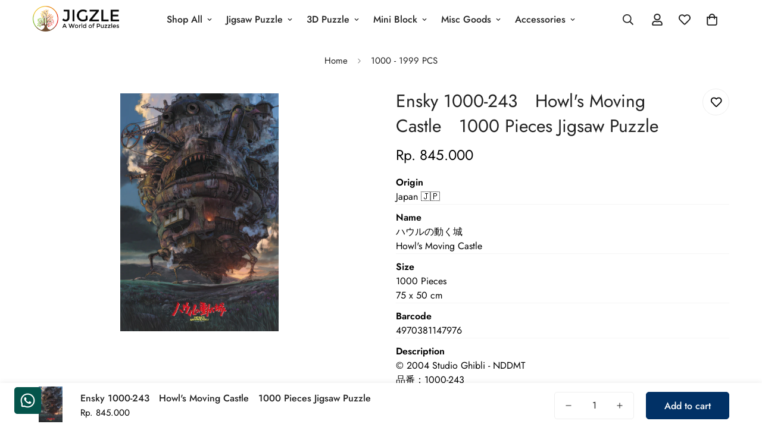

--- FILE ---
content_type: text/html; charset=utf-8
request_url: https://jigzle.id/products/ens-1000-243
body_size: 63810
content:

<!doctype html>
<html
  class="no-js  m:overflow-hidden"
  lang="en"
  data-template="product"
  
>
  <head>
    <meta charset="utf-8">
    <meta http-equiv="X-UA-Compatible" content="IE=edge">
    <meta name="viewport" content="width=device-width, initial-scale=1, maximum-scale=1.0, user-scalable=0">
    <meta name="theme-color" content="">
    <link rel="canonical" href="https://jigzle.id/products/ens-1000-243">
    <link rel="preconnect" href="https://fonts.shopifycdn.com" crossorigin>
    <link rel="preconnect" href="https://cdn.shopify.com" crossorigin><title>Ensky 1000-243　Howl&#39;s Moving Castle　1000 Pieces Jigsaw Puzzle &ndash; JIGZLE</title><meta name="description" content="OriginJapan 🇯🇵 Name ハウルの動く城Howl&#39;s Moving Castle Size 1000 Pieces75 x 50 cm Barcode4970381147976 Description© 2004 Studio Ghibli - NDDMT品番：1000-243ピース：1000ピースサイズ：50×75cm（完成時）パネル：No.10 TagsHowl&#39;s Moving Castle, Studio Ghibli, anime, steampunk, fantasy, magical, scenery, illustration, vehicle"><meta property="og:site_name" content="JIGZLE">
<meta property="og:url" content="https://jigzle.id/products/ens-1000-243">
<meta property="og:title" content="Ensky 1000-243　Howl&#39;s Moving Castle　1000 Pieces Jigsaw Puzzle">
<meta property="og:type" content="product">
<meta property="og:description" content="OriginJapan 🇯🇵 Name ハウルの動く城Howl&#39;s Moving Castle Size 1000 Pieces75 x 50 cm Barcode4970381147976 Description© 2004 Studio Ghibli - NDDMT品番：1000-243ピース：1000ピースサイズ：50×75cm（完成時）パネル：No.10 TagsHowl&#39;s Moving Castle, Studio Ghibli, anime, steampunk, fantasy, magical, scenery, illustration, vehicle"><meta property="og:image" content="http://jigzle.id/cdn/shop/files/ENS-1000-243_edit_cd21b953-83ce-4bfc-92a5-8e1cdd964eec.jpg?v=1758591016">
<meta property="og:image:secure_url" content="https://jigzle.id/cdn/shop/files/ENS-1000-243_edit_cd21b953-83ce-4bfc-92a5-8e1cdd964eec.jpg?v=1758591016">
<meta property="og:image:width" content="1500">
<meta property="og:image:height" content="2250"><meta property="og:price:amount" content="845,000">
<meta property="og:price:currency" content="IDR"><meta name="twitter:card" content="summary_large_image">
<meta name="twitter:title" content="Ensky 1000-243　Howl&#39;s Moving Castle　1000 Pieces Jigsaw Puzzle">
<meta name="twitter:description" content="OriginJapan 🇯🇵 Name ハウルの動く城Howl&#39;s Moving Castle Size 1000 Pieces75 x 50 cm Barcode4970381147976 Description© 2004 Studio Ghibli - NDDMT品番：1000-243ピース：1000ピースサイズ：50×75cm（完成時）パネル：No.10 TagsHowl&#39;s Moving Castle, Studio Ghibli, anime, steampunk, fantasy, magical, scenery, illustration, vehicle">

<style>
  @font-face {  font-family: M-Heading-Font;  font-weight:400;  src: url(https://cdn.shopify.com/s/files/1/0561/2742/2636/files/Jost-Regular.ttf?v=1618297125);  font-display: swap;}@font-face {  font-family: M-Heading-Font;  font-weight:500;  src: url(https://cdn.shopify.com/s/files/1/0561/2742/2636/files/Jost-Medium.ttf?v=1618297125);  font-display: swap;}@font-face {  font-family: M-Heading-Font;  font-weight:600;  src: url(https://cdn.shopify.com/s/files/1/0561/2742/2636/files/Jost-SemiBold.ttf?v=1618297125);  font-display: swap;}:root {  --font-stack-header: 'M-Heading-Font';  --font-weight-header: 400;}@font-face {  font-family: M-Body-Font;  font-weight:400;  src: url(https://cdn.shopify.com/s/files/1/0561/2742/2636/files/Jost-Regular.ttf?v=1618297125);  font-display: swap;}@font-face {  font-family: M-Body-Font;  font-weight:500;  src: url(https://cdn.shopify.com/s/files/1/0561/2742/2636/files/Jost-Medium.ttf?v=1618297125);  font-display: swap;}@font-face {  font-family: M-Body-Font;  font-weight:600;  src: url(https://cdn.shopify.com/s/files/1/0561/2742/2636/files/Jost-SemiBold.ttf?v=1618297125);  font-display: swap;}:root {  --font-stack-body: 'M-Body-Font';  --font-weight-body: 400;;}
</style>
<style>
  html {
    font-size: calc(var(--font-base-size, 16) * 1px);
    -webkit-font-smoothing: antialiased;
    height: 100%;
    scroll-behavior: smooth;
  }
  body {
    margin: 0;
    font-family: var(--font-stack-body);
    font-weight: var(--font-weight-body);
    font-style: var(--font-style-body);
    color: rgb(var(--color-foreground));
    font-size: calc(var(--font-base-size, 16) * 1px);
    line-height: calc(var(--base-line-height) * 1px);
    background-color: rgb(var(--color-background));
    position: relative;
    min-height: 100%;
  }

  body,
  html {
    overflow-x: clip;
  }

  html.prevent-scroll,
  html.prevent-scroll body {
    height: auto;
    overflow: hidden !important;
  }

  html.prevent-scroll {
    padding-right: var(--m-scrollbar-width);
  }

  h1,
  h2,
  h3,
  h4,
  h5,
  h6 {
    font-family: var(--font-stack-header);
    font-weight: var(--font-weight-header);
    font-style: var(--font-style-header);
    color: rgb(var(--color-heading));
    line-height: normal;
    letter-spacing: var(--heading-letter-spacing);
  }
  h1,
  .h1 {
    font-size: calc(((var(--font-h1-mobile)) / (var(--font-base-size))) * 1rem);
    line-height: 1.278;
  }

  h2,
  .h2 {
    font-size: calc(((var(--font-h2-mobile)) / (var(--font-base-size))) * 1rem);
    line-height: 1.267;
  }

  h3,
  .h3 {
    font-size: calc(((var(--font-h3-mobile)) / (var(--font-base-size))) * 1rem);
    line-height: 1.36;
  }

  h4,
  .h4 {
    font-size: calc(((var(--font-h4-mobile)) / (var(--font-base-size))) * 1rem);
    line-height: 1.4;
  }

  h5,
  .h5 {
    font-size: calc(((var(--font-h5-mobile)) / (var(--font-base-size))) * 1rem);
    line-height: 1.5;
  }

  h6,
  .h6 {
    font-size: calc(((var(--font-h6-mobile)) / (var(--font-base-size))) * 1rem);
    line-height: 1.5;
  }

  @media only screen and (min-width: 768px) {
    .h1,
    h1 {
      font-size: calc(((var(--font-h1-tablet)) / (var(--font-base-size))) * 1rem);
      line-height: 1.238;
    }
    .h2,
    h2 {
      font-size: calc(((var(--font-h2-tablet)) / (var(--font-base-size))) * 1rem);
      line-height: 1.235;
    }
    h3,
    .h3 {
      font-size: calc(((var(--font-h3-tablet)) / (var(--font-base-size))) * 1rem);
      line-height: 1.36;
    }
    h4,
    .h4 {
      font-size: calc(((var(--font-h4-tablet)) / (var(--font-base-size))) * 1rem);
      line-height: 1.4;
    }
  }

  @media only screen and (min-width: 1280px) {
    .h1,
    h1 {
      font-size: calc(((var(--font-h1-desktop)) / (var(--font-base-size))) * 1rem);
      line-height: 1.167;
    }
    .h2,
    h2 {
      font-size: calc(((var(--font-h2-desktop)) / (var(--font-base-size))) * 1rem);
      line-height: 1.238;
    }
    h3,
    .h3 {
      font-size: calc(((var(--font-h3-desktop)) / (var(--font-base-size))) * 1rem);
      line-height: 1.278;
    }
    h4,
    .h4 {
      font-size: calc(((var(--font-h4-desktop)) / (var(--font-base-size))) * 1rem);
      line-height: 1.333;
    }
    h5,
    .h5 {
      font-size: calc(((var(--font-h5-desktop)) / (var(--font-base-size))) * 1rem);
    }
    h6,
    .h6 {
      font-size: calc(((var(--font-h6-desktop)) / (var(--font-base-size))) * 1rem);
    }
  }
  [style*='--aspect-ratio'] {
    position: relative;
    overflow: hidden;
  }
  [style*='--aspect-ratio']:before {
    display: block;
    width: 100%;
    content: '';
    height: 0px;
  }
  [style*='--aspect-ratio'] > *:first-child {
    top: 0;
    left: 0;
    right: 0;
    position: absolute !important;
    object-fit: cover;
    width: 100%;
    height: 100%;
  }
  [style*='--aspect-ratio']:before {
    padding-top: calc(100% / (0.0001 + var(--aspect-ratio, 16/9)));
  }
  @media (max-width: 767px) {
    [style*='--aspect-ratio']:before {
      padding-top: calc(100% / (0.0001 + var(--aspect-ratio-mobile, var(--aspect-ratio, 16/9))));
    }
  }
  .swiper-wrapper {
    display: flex;
  }
  .swiper-container:not(.swiper-container-initialized) .swiper-slide {
    width: calc(100% / var(--items, 1));
    flex: 0 0 auto;
  }
  @media (max-width: 1023px) {
    .swiper-container:not(.swiper-container-initialized) .swiper-slide {
      min-width: 40vw;
      flex: 0 0 auto;
    }
  }
  @media (max-width: 767px) {
    .swiper-container:not(.swiper-container-initialized) .swiper-slide {
      min-width: 66vw;
      flex: 0 0 auto;
    }
  }
</style>
<link href="//jigzle.id/cdn/shop/t/28/assets/main.css?v=85085346147361022841746243719" rel="stylesheet" type="text/css" media="all" />
<style data-shopify>
:root,.m-color-default {
      --color-background: 255,255,255;
      --color-background-secondary: 245,245,245;
  		
  	  --gradient-background: #ffffff;
  		
  		--color-foreground: 34,34,34;
  		--color-foreground-secondary: 102,102,102;
      --color-heading: 34,34,34;
  		--color-button: 0,0,0;
  		--color-button-text: 255,255,255;
  		--color-outline-button: 0,0,0;
      --color-button-hover: 34, 34, 34;
      --color-button-text-hover: 255, 255, 255;
  		--color-border: 238,238,238;
  		--color-price-sale: 232,78,78;
  		--color-price-regular: 0,0,0;
  		--color-form-field: 255,255,255;
  		--color-form-field-text: 0,0,0;
  		--color-tooltip: 34,34,34;
  		--color-tooltip-text: 255,255,255;
  	}
  
.m-color-dark {
      --color-background: 0,0,0;
      --color-background-secondary: 245,245,245;
  		
  	  --gradient-background: #000000;
  		
  		--color-foreground: 255,255,255;
  		--color-foreground-secondary: 255,255,255;
      --color-heading: 255,255,255;
  		--color-button: 255,255,255;
  		--color-button-text: 34,34,34;
  		--color-outline-button: 255,255,255;
      --color-button-hover: 255, 255, 255;
      --color-button-text-hover: 34, 34, 34;
  		--color-border: 75,75,75;
  		--color-price-sale: 232,78,78;
  		--color-price-regular: 255,255,255;
  		--color-form-field: 255,255,255;
  		--color-form-field-text: 34,34,34;
  		--color-tooltip: 255,255,255;
  		--color-tooltip-text: 34,34,34;
  	}
  
.m-color-footer {
      --color-background: 245,245,245;
      --color-background-secondary: 245,245,245;
  		
  	  --gradient-background: #f5f5f5;
  		
  		--color-foreground: 0,0,0;
  		--color-foreground-secondary: 102,102,102;
      --color-heading: 34,34,34;
  		--color-button: 34,34,34;
  		--color-button-text: 255,255,255;
  		--color-outline-button: 34,34,34;
      --color-button-hover: 34, 34, 34;
      --color-button-text-hover: 255, 255, 255;
  		--color-border: 222,222,222;
  		--color-price-sale: 232,78,78;
  		--color-price-regular: 0,0,0;
  		--color-form-field: 255,255,255;
  		--color-form-field-text: 0,0,0;
  		--color-tooltip: 34,34,34;
  		--color-tooltip-text: 255,255,255;
  	}
  
.m-color-badge-hot {
      --color-background: 154,132,200;
      --color-background-secondary: 245,245,245;
  		
  	  --gradient-background: #9a84c8;
  		
  		--color-foreground: 255,255,255;
  		--color-foreground-secondary: 255,255,255;
      --color-heading: 255,255,255;
  		--color-button: 255,255,255;
  		--color-button-text: 34,34,34;
  		--color-outline-button: 255,255,255;
      --color-button-hover: 255, 255, 255;
      --color-button-text-hover: 34, 34, 34;
  		--color-border: 222,222,222;
  		--color-price-sale: 255,255,255;
  		--color-price-regular: 255,255,255;
  		--color-form-field: 255,255,255;
  		--color-form-field-text: 0,0,0;
  		--color-tooltip: 255,255,255;
  		--color-tooltip-text: 34,34,34;
  	}
  
.m-color-badge-new {
      --color-background: 73,165,148;
      --color-background-secondary: 245,245,245;
  		
  	  --gradient-background: #49a594;
  		
  		--color-foreground: 255,255,255;
  		--color-foreground-secondary: 255,255,255;
      --color-heading: 255,255,255;
  		--color-button: 255,255,255;
  		--color-button-text: 34,34,34;
  		--color-outline-button: 255,255,255;
      --color-button-hover: 255, 255, 255;
      --color-button-text-hover: 34, 34, 34;
  		--color-border: 222,222,222;
  		--color-price-sale: 255,255,255;
  		--color-price-regular: 255,255,255;
  		--color-form-field: 255,255,255;
  		--color-form-field-text: 0,0,0;
  		--color-tooltip: 255,255,255;
  		--color-tooltip-text: 34,34,34;
  	}
  
.m-color-badge-sale {
      --color-background: 218,63,63;
      --color-background-secondary: 245,245,245;
  		
  	  --gradient-background: #da3f3f;
  		
  		--color-foreground: 255,255,255;
  		--color-foreground-secondary: 255,255,255;
      --color-heading: 255,255,255;
  		--color-button: 255,255,255;
  		--color-button-text: 34,34,34;
  		--color-outline-button: 255,255,255;
      --color-button-hover: 255, 255, 255;
      --color-button-text-hover: 34, 34, 34;
  		--color-border: 222,222,222;
  		--color-price-sale: 255,255,255;
  		--color-price-regular: 255,255,255;
  		--color-form-field: 255,255,255;
  		--color-form-field-text: 0,0,0;
  		--color-tooltip: 255,255,255;
  		--color-tooltip-text: 34,34,34;
  	}
  
.m-color-scheme-cee058e4-58e3-46aa-9af9-219dadc79066 {
      --color-background: 244,244,244;
      --color-background-secondary: 245,245,245;
  		
  	  --gradient-background: #f4f4f4;
  		
  		--color-foreground: 34,34,34;
  		--color-foreground-secondary: 102,102,102;
      --color-heading: 34,34,34;
  		--color-button: 0,0,0;
  		--color-button-text: 255,255,255;
  		--color-outline-button: 0,0,0;
      --color-button-hover: 34, 34, 34;
      --color-button-text-hover: 255, 255, 255;
  		--color-border: 238,238,238;
  		--color-price-sale: 232,78,78;
  		--color-price-regular: 0,0,0;
  		--color-form-field: 242,242,242;
  		--color-form-field-text: 0,0,0;
  		--color-tooltip: 34,34,34;
  		--color-tooltip-text: 255,255,255;
  	}
  
.m-color-scheme-09e5b5b4-774c-4b6c-8025-416ced49cc74 {
      --color-background: 223,248,239;
      --color-background-secondary: 245,245,245;
  		
  	  --gradient-background: #dff8ef;
  		
  		--color-foreground: 34,34,34;
  		--color-foreground-secondary: 102,102,102;
      --color-heading: 34,34,34;
  		--color-button: 0,0,0;
  		--color-button-text: 255,255,255;
  		--color-outline-button: 0,0,0;
      --color-button-hover: 34, 34, 34;
      --color-button-text-hover: 255, 255, 255;
  		--color-border: 238,238,238;
  		--color-price-sale: 232,78,78;
  		--color-price-regular: 0,0,0;
  		--color-form-field: 255,255,255;
  		--color-form-field-text: 0,0,0;
  		--color-tooltip: 34,34,34;
  		--color-tooltip-text: 255,255,255;
  	}
  
.m-color-scheme-23b89783-13c6-46e6-85e9-d26bcb96f3a8 {
      --color-background: 217,217,217;
      --color-background-secondary: 217,217,217;
  		
  	  --gradient-background: #d9d9d9;
  		
  		--color-foreground: 34,34,34;
  		--color-foreground-secondary: 102,102,102;
      --color-heading: 34,34,34;
  		--color-button: 0,0,0;
  		--color-button-text: 255,255,255;
  		--color-outline-button: 0,0,0;
      --color-button-hover: 34, 34, 34;
      --color-button-text-hover: 255, 255, 255;
  		--color-border: 238,238,238;
  		--color-price-sale: 232,78,78;
  		--color-price-regular: 0,0,0;
  		--color-form-field: 255,255,255;
  		--color-form-field-text: 0,0,0;
  		--color-tooltip: 34,34,34;
  		--color-tooltip-text: 255,255,255;
  	}
  
.m-color-scheme-84e92eed-eae2-4076-850f-66f966bc5eff {
      --color-background: 1,49,102;
      --color-background-secondary: 1,49,102;
  		
  	  --gradient-background: #013166;
  		
  		--color-foreground: 250,250,250;
  		--color-foreground-secondary: 245,245,245;
      --color-heading: 255,255,255;
  		--color-button: 255,255,255;
  		--color-button-text: 255,255,255;
  		--color-outline-button: 255,255,255;
      --color-button-hover: 34, 34, 34;
      --color-button-text-hover: 255, 255, 255;
  		--color-border: 238,238,238;
  		--color-price-sale: 232,78,78;
  		--color-price-regular: 0,0,0;
  		--color-form-field: 255,255,255;
  		--color-form-field-text: 0,0,0;
  		--color-tooltip: 34,34,34;
  		--color-tooltip-text: 255,255,255;
  	}
  
.m-color-scheme-73c807b6-17e7-4d1c-adf6-3c0940e42e05 {
      --color-background: 255,255,255;
      --color-background-secondary: 255,255,255;
  		
  	  --gradient-background: #ffffff;
  		
  		--color-foreground: 34,34,34;
  		--color-foreground-secondary: 245,245,245;
      --color-heading: 34,34,34;
  		--color-button: 40,167,247;
  		--color-button-text: 255,255,255;
  		--color-outline-button: 0,0,0;
      --color-button-hover: 34, 34, 34;
      --color-button-text-hover: 255, 255, 255;
  		--color-border: 255,255,255;
  		--color-price-sale: 232,78,78;
  		--color-price-regular: 0,0,0;
  		--color-form-field: 255,255,255;
  		--color-form-field-text: 0,0,0;
  		--color-tooltip: 34,34,34;
  		--color-tooltip-text: 255,255,255;
  	}
  
.m-color-scheme-45b1614c-a7bc-48ba-bd76-114f00aee03d {
      --color-background: 250,250,250;
      --color-background-secondary: 252,252,252;
  		
  	  --gradient-background: #fafafa;
  		
  		--color-foreground: 34,34,34;
  		--color-foreground-secondary: 102,102,102;
      --color-heading: 34,34,34;
  		--color-button: 255,149,3;
  		--color-button-text: 255,255,255;
  		--color-outline-button: 0,0,0;
      --color-button-hover: 34, 34, 34;
      --color-button-text-hover: 255, 255, 255;
  		--color-border: 238,238,238;
  		--color-price-sale: 232,78,78;
  		--color-price-regular: 0,0,0;
  		--color-form-field: 255,255,255;
  		--color-form-field-text: 0,0,0;
  		--color-tooltip: 34,34,34;
  		--color-tooltip-text: 255,255,255;
  	}
  
.m-color-scheme-28f75ed2-b88e-4fec-a7e4-e9898c85cd1e {
      --color-background: 255,255,255;
      --color-background-secondary: 245,245,245;
  		
  	  --gradient-background: #ffffff;
  		
  		--color-foreground: 34,34,34;
  		--color-foreground-secondary: 102,102,102;
      --color-heading: 34,34,34;
  		--color-button: 1,49,102;
  		--color-button-text: 255,255,255;
  		--color-outline-button: 1,49,102;
      --color-button-hover: 13, 59, 111;
      --color-button-text-hover: 255, 255, 255;
  		--color-border: 238,238,238;
  		--color-price-sale: 232,78,78;
  		--color-price-regular: 0,0,0;
  		--color-form-field: 255,255,255;
  		--color-form-field-text: 34,34,34;
  		--color-tooltip: 1,49,102;
  		--color-tooltip-text: 255,255,255;
  	}
  
.m-color-scheme-8433f06f-183a-4596-b43c-70b8cce71543 {
      --color-background: 255,255,255;
      --color-background-secondary: 245,245,245;
  		
  	  --gradient-background: #ffffff;
  		
  		--color-foreground: 34,34,34;
  		--color-foreground-secondary: 102,102,102;
      --color-heading: 34,34,34;
  		--color-button: 30,58,138;
  		--color-button-text: 255,255,255;
  		--color-outline-button: 59,130,246;
      --color-button-hover: 59, 130, 246;
      --color-button-text-hover: 255, 255, 255;
  		--color-border: 238,238,238;
  		--color-price-sale: 232,78,78;
  		--color-price-regular: 0,0,0;
  		--color-form-field: 255,255,255;
  		--color-form-field-text: 0,0,0;
  		--color-tooltip: 34,34,34;
  		--color-tooltip-text: 255,255,255;
  	}
  
.m-color-scheme-d8075f5a-187f-4034-9bf9-c78792685053 {
      --color-background: 230,242,253;
      --color-background-secondary: 245,245,245;
  		
  	  --gradient-background: #e6f2fd;
  		
  		--color-foreground: 34,34,34;
  		--color-foreground-secondary: 102,102,102;
      --color-heading: 34,34,34;
  		--color-button: 0,0,0;
  		--color-button-text: 255,255,255;
  		--color-outline-button: 0,0,0;
      --color-button-hover: 34, 34, 34;
      --color-button-text-hover: 255, 255, 255;
  		--color-border: 238,238,238;
  		--color-price-sale: 232,78,78;
  		--color-price-regular: 0,0,0;
  		--color-form-field: 255,255,255;
  		--color-form-field-text: 0,0,0;
  		--color-tooltip: 34,34,34;
  		--color-tooltip-text: 255,255,255;
  	}
  
  .m-color-default, .m-color-dark, .m-color-footer, .m-color-badge-hot, .m-color-badge-new, .m-color-badge-sale, .m-color-scheme-cee058e4-58e3-46aa-9af9-219dadc79066, .m-color-scheme-09e5b5b4-774c-4b6c-8025-416ced49cc74, .m-color-scheme-23b89783-13c6-46e6-85e9-d26bcb96f3a8, .m-color-scheme-84e92eed-eae2-4076-850f-66f966bc5eff, .m-color-scheme-73c807b6-17e7-4d1c-adf6-3c0940e42e05, .m-color-scheme-45b1614c-a7bc-48ba-bd76-114f00aee03d, .m-color-scheme-28f75ed2-b88e-4fec-a7e4-e9898c85cd1e, .m-color-scheme-8433f06f-183a-4596-b43c-70b8cce71543, .m-color-scheme-d8075f5a-187f-4034-9bf9-c78792685053 {
  	color: rgb(var(--color-foreground));
  	background-color: rgb(var(--color-background));
  }:root {     /* ANIMATIONS */  	--m-duration-short: .1s;     --m-duration-default: .25s;     --m-duration-long: .5s;     --m-duration-image: .65s;     --m-duration-animate: 1s;     --m-animation-duration: 600ms;     --m-animation-fade-in-up: m-fade-in-up var(--m-animation-duration) cubic-bezier(0, 0, 0.3, 1) forwards;     --m-animation-fade-in-left: m-fade-in-left var(--m-animation-duration) cubic-bezier(0, 0, 0.3, 1) forwards;     --m-animation-fade-in-right: m-fade-in-right var(--m-animation-duration) cubic-bezier(0, 0, 0.3, 1) forwards;     --m-animation-fade-in-left-rtl: m-fade-in-left-rtl var(--m-animation-duration) cubic-bezier(0, 0, 0.3, 1) forwards;     --m-animation-fade-in-right-rtl: m-fade-in-right-rtl var(--m-animation-duration) cubic-bezier(0, 0, 0.3, 1) forwards;     --m-animation-fade-in: m-fade-in calc(var(--m-animation-duration) * 2) cubic-bezier(0, 0, 0.3, 1);     --m-animation-zoom-fade: m-zoom-fade var(--m-animation-duration) ease forwards;  	/* BODY */  	--base-line-height: 28;   /* INPUTS */   --inputs-border-width: 1px;  	--inputs-radius: 5px;  	/* BUTTON */  	--btn-letter-spacing: 0px;  	--btn-border-radius: 5px;  	--btn-border-width: 1px;  	--btn-line-height: 23px;  	  	/* COUNT BUBBLE */  	--color-cart-wishlist-count: #ffffff;  	--bg-cart-wishlist-count: #da3f3f;  	/* OVERLAY */  	--color-image-overlay: #000000;  	--opacity-image-overlay: 0.2;  	/* Notification */  	--color-success: 58,135,53;  	--color-warning: 210,134,26;    --color-error: 218, 63, 63;    --color-error-bg: #fbeaea;    --color-warning-bg: #faecd7;    --color-success-bg: #d1eccf;  	/* CUSTOM COLOR */  	--text-black: 0,0,0;  	--text-white: 255,255,255;  	--bg-black: 0,0,0;  	--bg-white: 255,255,255;  	--rounded-full: 9999px;  	--bg-card-placeholder: rgba(243,243,243,1);  	--arrow-select-box: url(//jigzle.id/cdn/shop/t/28/assets/ar-down.svg?v=92728264558441377851746243720);  	/* FONT SIZES */  	--font-base-size: 16;  	--font-btn-size: 16px;  	--font-btn-weight: 500;  	--font-h1-desktop: 60;  	--font-h1-tablet: 42;  	--font-h1-mobile: 36;  	--font-h2-desktop: 42;  	--font-h2-tablet: 33;  	--font-h2-mobile: 29;  	--font-h3-desktop: 36;  	--font-h3-tablet: 28;  	--font-h3-mobile: 25;  	--font-h4-desktop: 24;  	--font-h4-tablet: 19;  	--font-h4-mobile: 19;  	--font-h5-desktop: 18;  	--font-h5-mobile: 16;  	--font-h6-desktop: 16;  	--font-h6-mobile: 16;  	--heading-letter-spacing: 0px;   --arrow-down-url: url(//jigzle.id/cdn/shop/t/28/assets/arrow-down.svg?v=157552497485556416461746243717);   --arrow-down-white-url: url(//jigzle.id/cdn/shop/t/28/assets/arrow-down-white.svg?v=70535736727834135531746243719);   --product-title-line-clamp: 3;  	--spacing-sections-desktop: 0px;   --spacing-sections-laptop: 0px;   --spacing-sections-tablet: 0px;   --spacing-sections-mobile: 0px;  	/* LAYOUT */  	--container-width: 1200px;   --fluid-container-width: 1420px;   --fluid-container-offset: 65px;   /* CORNER RADIUS */   --blocks-radius: 0px;   --medium-blocks-radius: 0px;   --pcard-radius: 0px;  }
</style><link rel="stylesheet" href="//jigzle.id/cdn/shop/t/28/assets/cart.css?v=93698172234576396381746243718" media="print" onload="this.media='all'">
<noscript><link href="//jigzle.id/cdn/shop/t/28/assets/cart.css?v=93698172234576396381746243718" rel="stylesheet" type="text/css" media="all" /></noscript><link href="//jigzle.id/cdn/shop/t/28/assets/vendor.css?v=78734522753772538311746243718" rel="stylesheet" type="text/css" media="all" /><link rel="stylesheet" href="//jigzle.id/cdn/shop/t/28/assets/custom-style.css?v=83493040027102674191753940363" media="print" onload="this.media='all'">
<link rel="stylesheet" href="//jigzle.id/cdn/shop/t/28/assets/custom.css?v=108293563071842279821748673265" media="print" onload="this.media='all'">
<noscript><link href="//jigzle.id/cdn/shop/t/28/assets/custom-style.css?v=83493040027102674191753940363" rel="stylesheet" type="text/css" media="all" /></noscript>
<noscript><link href="//jigzle.id/cdn/shop/t/28/assets/custom.css?v=108293563071842279821748673265" rel="stylesheet" type="text/css" media="all" /></noscript><style data-shopify>.m-topbar a[href*="pinterest"],.m-topbar a[href*="twitter"], .m-topbar a[href*="snapchat"], .m-topbar a[href*="youtube"],.m-topbar a[href*="tiktok"]  {	display: none;}body .m-product-card__tag-name {  font-size: 12px;  font-weight: 500;  text-transform: capitalize;  padding: 4px 10px;  border-radius: 40px;}.m-icon-box--small {  border-top: 1px solid rgb(var(--color-border));}.m-icon-box--small .m-icon-box__heading {  line-height: 26px;  font-size: 18px;  margin-bottom: 6px;}body .m-footer--block .social-media-links {  gap: 12px;  margin: 0;  padding: 5px 0;}body .m-footer--block .social-media-links a {  color: #222;  width: 48px;  height: 48px;  padding: 0;  display: inline-flex;  align-items: center;  justify-content: center;  border-radius: 50%;  background-color: #E9E9E9;  transition: all .3s;}body .m-footer--block .social-media-links a:hover {  background-color: #222;  color: #fff;  box-shadow: 0 0 0 0.2rem #222;}
</style>


<script src="//jigzle.id/cdn/shop/t/28/assets/product-list.js?v=133975944838759569291746243719" defer="defer"></script>
<script src="//jigzle.id/cdn/shop/t/28/assets/vendor.js?v=78529491220497670401746243719" defer="defer"></script>
    <script src="//jigzle.id/cdn/shop/t/28/assets/theme-global.js?v=175054158906313379421746243719" defer="defer"></script><script src="//jigzle.id/cdn/shop/t/28/assets/animations.js?v=155369821993258477171746243718" defer="defer"></script><script>window.performance && window.performance.mark && window.performance.mark('shopify.content_for_header.start');</script><meta name="google-site-verification" content="fBxqA61TjUiOGugONfb7KZbnkRzzr3-g7FPjJZ6NBik">
<meta id="shopify-digital-wallet" name="shopify-digital-wallet" content="/21067375/digital_wallets/dialog">
<link rel="alternate" hreflang="x-default" href="https://jigzle.id/products/ens-1000-243">
<link rel="alternate" hreflang="en" href="https://jigzle.id/products/ens-1000-243">
<link rel="alternate" hreflang="en-VN" href="https://jigzle.id/en-vn/products/ens-1000-243">
<link rel="alternate" type="application/json+oembed" href="https://jigzle.id/products/ens-1000-243.oembed">
<script async="async" src="/checkouts/internal/preloads.js?locale=en-ID"></script>
<script id="shopify-features" type="application/json">{"accessToken":"46ef6ac597196763a10a4550e41e51fb","betas":["rich-media-storefront-analytics"],"domain":"jigzle.id","predictiveSearch":true,"shopId":21067375,"locale":"en"}</script>
<script>var Shopify = Shopify || {};
Shopify.shop = "jigzle.myshopify.com";
Shopify.locale = "en";
Shopify.currency = {"active":"IDR","rate":"1.0"};
Shopify.country = "ID";
Shopify.theme = {"name":"2025.06 JIGZLE — Minimog 5.5.0","id":177738350903,"schema_name":"Minimog - OS 2.0","schema_version":"5.5.0","theme_store_id":null,"role":"main"};
Shopify.theme.handle = "null";
Shopify.theme.style = {"id":null,"handle":null};
Shopify.cdnHost = "jigzle.id/cdn";
Shopify.routes = Shopify.routes || {};
Shopify.routes.root = "/";</script>
<script type="module">!function(o){(o.Shopify=o.Shopify||{}).modules=!0}(window);</script>
<script>!function(o){function n(){var o=[];function n(){o.push(Array.prototype.slice.apply(arguments))}return n.q=o,n}var t=o.Shopify=o.Shopify||{};t.loadFeatures=n(),t.autoloadFeatures=n()}(window);</script>
<script id="shop-js-analytics" type="application/json">{"pageType":"product"}</script>
<script defer="defer" async type="module" src="//jigzle.id/cdn/shopifycloud/shop-js/modules/v2/client.init-shop-cart-sync_BT-GjEfc.en.esm.js"></script>
<script defer="defer" async type="module" src="//jigzle.id/cdn/shopifycloud/shop-js/modules/v2/chunk.common_D58fp_Oc.esm.js"></script>
<script defer="defer" async type="module" src="//jigzle.id/cdn/shopifycloud/shop-js/modules/v2/chunk.modal_xMitdFEc.esm.js"></script>
<script type="module">
  await import("//jigzle.id/cdn/shopifycloud/shop-js/modules/v2/client.init-shop-cart-sync_BT-GjEfc.en.esm.js");
await import("//jigzle.id/cdn/shopifycloud/shop-js/modules/v2/chunk.common_D58fp_Oc.esm.js");
await import("//jigzle.id/cdn/shopifycloud/shop-js/modules/v2/chunk.modal_xMitdFEc.esm.js");

  window.Shopify.SignInWithShop?.initShopCartSync?.({"fedCMEnabled":true,"windoidEnabled":true});

</script>
<script>(function() {
  var isLoaded = false;
  function asyncLoad() {
    if (isLoaded) return;
    isLoaded = true;
    var urls = ["\/\/code.tidio.co\/hlviebxcuz2pglll5dnco5t6nigsqcbh.js?shop=jigzle.myshopify.com","https:\/\/zooomyapps.com\/morelikethis\/ZooomyRelated.js?shop=jigzle.myshopify.com","https:\/\/zooomyapps.com\/morelikethis\/ZooomyRelatedOrderCapture.js?shop=jigzle.myshopify.com"];
    for (var i = 0; i < urls.length; i++) {
      var s = document.createElement('script');
      s.type = 'text/javascript';
      s.async = true;
      s.src = urls[i];
      var x = document.getElementsByTagName('script')[0];
      x.parentNode.insertBefore(s, x);
    }
  };
  if(window.attachEvent) {
    window.attachEvent('onload', asyncLoad);
  } else {
    window.addEventListener('load', asyncLoad, false);
  }
})();</script>
<script id="__st">var __st={"a":21067375,"offset":28800,"reqid":"f8869df2-2b07-4b0f-84a5-0a54fea273af-1769505247","pageurl":"jigzle.id\/products\/ens-1000-243","u":"96f4a21580e7","p":"product","rtyp":"product","rid":10245653561655};</script>
<script>window.ShopifyPaypalV4VisibilityTracking = true;</script>
<script id="captcha-bootstrap">!function(){'use strict';const t='contact',e='account',n='new_comment',o=[[t,t],['blogs',n],['comments',n],[t,'customer']],c=[[e,'customer_login'],[e,'guest_login'],[e,'recover_customer_password'],[e,'create_customer']],r=t=>t.map((([t,e])=>`form[action*='/${t}']:not([data-nocaptcha='true']) input[name='form_type'][value='${e}']`)).join(','),a=t=>()=>t?[...document.querySelectorAll(t)].map((t=>t.form)):[];function s(){const t=[...o],e=r(t);return a(e)}const i='password',u='form_key',d=['recaptcha-v3-token','g-recaptcha-response','h-captcha-response',i],f=()=>{try{return window.sessionStorage}catch{return}},m='__shopify_v',_=t=>t.elements[u];function p(t,e,n=!1){try{const o=window.sessionStorage,c=JSON.parse(o.getItem(e)),{data:r}=function(t){const{data:e,action:n}=t;return t[m]||n?{data:e,action:n}:{data:t,action:n}}(c);for(const[e,n]of Object.entries(r))t.elements[e]&&(t.elements[e].value=n);n&&o.removeItem(e)}catch(o){console.error('form repopulation failed',{error:o})}}const l='form_type',E='cptcha';function T(t){t.dataset[E]=!0}const w=window,h=w.document,L='Shopify',v='ce_forms',y='captcha';let A=!1;((t,e)=>{const n=(g='f06e6c50-85a8-45c8-87d0-21a2b65856fe',I='https://cdn.shopify.com/shopifycloud/storefront-forms-hcaptcha/ce_storefront_forms_captcha_hcaptcha.v1.5.2.iife.js',D={infoText:'Protected by hCaptcha',privacyText:'Privacy',termsText:'Terms'},(t,e,n)=>{const o=w[L][v],c=o.bindForm;if(c)return c(t,g,e,D).then(n);var r;o.q.push([[t,g,e,D],n]),r=I,A||(h.body.append(Object.assign(h.createElement('script'),{id:'captcha-provider',async:!0,src:r})),A=!0)});var g,I,D;w[L]=w[L]||{},w[L][v]=w[L][v]||{},w[L][v].q=[],w[L][y]=w[L][y]||{},w[L][y].protect=function(t,e){n(t,void 0,e),T(t)},Object.freeze(w[L][y]),function(t,e,n,w,h,L){const[v,y,A,g]=function(t,e,n){const i=e?o:[],u=t?c:[],d=[...i,...u],f=r(d),m=r(i),_=r(d.filter((([t,e])=>n.includes(e))));return[a(f),a(m),a(_),s()]}(w,h,L),I=t=>{const e=t.target;return e instanceof HTMLFormElement?e:e&&e.form},D=t=>v().includes(t);t.addEventListener('submit',(t=>{const e=I(t);if(!e)return;const n=D(e)&&!e.dataset.hcaptchaBound&&!e.dataset.recaptchaBound,o=_(e),c=g().includes(e)&&(!o||!o.value);(n||c)&&t.preventDefault(),c&&!n&&(function(t){try{if(!f())return;!function(t){const e=f();if(!e)return;const n=_(t);if(!n)return;const o=n.value;o&&e.removeItem(o)}(t);const e=Array.from(Array(32),(()=>Math.random().toString(36)[2])).join('');!function(t,e){_(t)||t.append(Object.assign(document.createElement('input'),{type:'hidden',name:u})),t.elements[u].value=e}(t,e),function(t,e){const n=f();if(!n)return;const o=[...t.querySelectorAll(`input[type='${i}']`)].map((({name:t})=>t)),c=[...d,...o],r={};for(const[a,s]of new FormData(t).entries())c.includes(a)||(r[a]=s);n.setItem(e,JSON.stringify({[m]:1,action:t.action,data:r}))}(t,e)}catch(e){console.error('failed to persist form',e)}}(e),e.submit())}));const S=(t,e)=>{t&&!t.dataset[E]&&(n(t,e.some((e=>e===t))),T(t))};for(const o of['focusin','change'])t.addEventListener(o,(t=>{const e=I(t);D(e)&&S(e,y())}));const B=e.get('form_key'),M=e.get(l),P=B&&M;t.addEventListener('DOMContentLoaded',(()=>{const t=y();if(P)for(const e of t)e.elements[l].value===M&&p(e,B);[...new Set([...A(),...v().filter((t=>'true'===t.dataset.shopifyCaptcha))])].forEach((e=>S(e,t)))}))}(h,new URLSearchParams(w.location.search),n,t,e,['guest_login'])})(!0,!0)}();</script>
<script integrity="sha256-4kQ18oKyAcykRKYeNunJcIwy7WH5gtpwJnB7kiuLZ1E=" data-source-attribution="shopify.loadfeatures" defer="defer" src="//jigzle.id/cdn/shopifycloud/storefront/assets/storefront/load_feature-a0a9edcb.js" crossorigin="anonymous"></script>
<script data-source-attribution="shopify.dynamic_checkout.dynamic.init">var Shopify=Shopify||{};Shopify.PaymentButton=Shopify.PaymentButton||{isStorefrontPortableWallets:!0,init:function(){window.Shopify.PaymentButton.init=function(){};var t=document.createElement("script");t.src="https://jigzle.id/cdn/shopifycloud/portable-wallets/latest/portable-wallets.en.js",t.type="module",document.head.appendChild(t)}};
</script>
<script data-source-attribution="shopify.dynamic_checkout.buyer_consent">
  function portableWalletsHideBuyerConsent(e){var t=document.getElementById("shopify-buyer-consent"),n=document.getElementById("shopify-subscription-policy-button");t&&n&&(t.classList.add("hidden"),t.setAttribute("aria-hidden","true"),n.removeEventListener("click",e))}function portableWalletsShowBuyerConsent(e){var t=document.getElementById("shopify-buyer-consent"),n=document.getElementById("shopify-subscription-policy-button");t&&n&&(t.classList.remove("hidden"),t.removeAttribute("aria-hidden"),n.addEventListener("click",e))}window.Shopify?.PaymentButton&&(window.Shopify.PaymentButton.hideBuyerConsent=portableWalletsHideBuyerConsent,window.Shopify.PaymentButton.showBuyerConsent=portableWalletsShowBuyerConsent);
</script>
<script>
  function portableWalletsCleanup(e){e&&e.src&&console.error("Failed to load portable wallets script "+e.src);var t=document.querySelectorAll("shopify-accelerated-checkout .shopify-payment-button__skeleton, shopify-accelerated-checkout-cart .wallet-cart-button__skeleton"),e=document.getElementById("shopify-buyer-consent");for(let e=0;e<t.length;e++)t[e].remove();e&&e.remove()}function portableWalletsNotLoadedAsModule(e){e instanceof ErrorEvent&&"string"==typeof e.message&&e.message.includes("import.meta")&&"string"==typeof e.filename&&e.filename.includes("portable-wallets")&&(window.removeEventListener("error",portableWalletsNotLoadedAsModule),window.Shopify.PaymentButton.failedToLoad=e,"loading"===document.readyState?document.addEventListener("DOMContentLoaded",window.Shopify.PaymentButton.init):window.Shopify.PaymentButton.init())}window.addEventListener("error",portableWalletsNotLoadedAsModule);
</script>

<script type="module" src="https://jigzle.id/cdn/shopifycloud/portable-wallets/latest/portable-wallets.en.js" onError="portableWalletsCleanup(this)" crossorigin="anonymous"></script>
<script nomodule>
  document.addEventListener("DOMContentLoaded", portableWalletsCleanup);
</script>

<link id="shopify-accelerated-checkout-styles" rel="stylesheet" media="screen" href="https://jigzle.id/cdn/shopifycloud/portable-wallets/latest/accelerated-checkout-backwards-compat.css" crossorigin="anonymous">
<style id="shopify-accelerated-checkout-cart">
        #shopify-buyer-consent {
  margin-top: 1em;
  display: inline-block;
  width: 100%;
}

#shopify-buyer-consent.hidden {
  display: none;
}

#shopify-subscription-policy-button {
  background: none;
  border: none;
  padding: 0;
  text-decoration: underline;
  font-size: inherit;
  cursor: pointer;
}

#shopify-subscription-policy-button::before {
  box-shadow: none;
}

      </style>

<script>window.performance && window.performance.mark && window.performance.mark('shopify.content_for_header.end');</script>

    <script>
      document.documentElement.className = document.documentElement.className.replace('no-js', 'js');
      if (Shopify.designMode) {
        document.documentElement.classList.add('shopify-design-mode');
      }
    </script>
    <script>window.MinimogTheme = {};window.MinimogLibs = {};window.MinimogStrings = {  addToCart: "Add to cart",  soldOut: "Sold Out",  unavailable: "Unavailable",  inStock: "In Stock",  lowStock: 'Low stock',  inventoryQuantityHtml: '<span class="m-product-inventory__quantity">{{ quantity }}</span> In stock',  inventoryLowQuantityHtml: 'Only <span class="m-product-inventory__quantity">{{ quantity }}</span> left',  checkout: "Check out",  viewCart: "View Cart",  cartRemove: "Remove",  zipcodeValidate: "Zip code can\u0026#39;t be blank",  noShippingRate: "There are no shipping rates for your address.",  shippingRatesResult: "We found {{count}} shipping rate(s) for your address",  recommendTitle: "Recommendation for you",  shipping: "Shipping",  add: "Add",  itemAdded: "Product added to cart successfully",  requiredField: "Please fill all the required fields(*) before Add To Cart!",  hours: "hours",  mins: "mins",  outOfStock: "Out of stock",  sold: "Sold",  available: "Available",  preorder: "Pre-order",  sold_out_items_message: "The product is already sold out.",  unitPrice: "Unit price",  unitPriceSeparator: "per",  cartError: "There was an error while updating your cart. Please try again.",  quantityError: "Not enough items available. Only {{ quantity }} left.' }}",  selectVariant: "Please select a variant before adding the product to your cart.",  valideDateTimeDelivery: "Please choose the current or future time."};window.MinimogThemeStyles = {  product: "https://jigzle.id/cdn/shop/t/28/assets/product.css?v=175796643987776283371746243719",  productInventory: "https://jigzle.id/cdn/shop/t/28/assets/component-product-inventory.css?v=111082497872923960041746243720"};window.MinimogThemeScripts = {  productModel: "https://jigzle.id/cdn/shop/t/28/assets/product-model.js?v=74883181231862109891746243719",  productMedia: "https://jigzle.id/cdn/shop/t/28/assets/product-media.js?v=93062131741458010781746243717",  variantsPicker: "https://jigzle.id/cdn/shop/t/28/assets/variant-picker.js?v=17515462640958628441746243719",  instagram: "https://jigzle.id/cdn/shop/t/28/assets/instagram.js?v=132192723937505643871746243720",  productInventory: "https://jigzle.id/cdn/shop/t/28/assets/product-inventory.js?v=56130558051591069411746243719"};window.MinimogSettings = {  design_mode: false,  requestPath: "\/products\/ens-1000-243",  template: "product",  templateName: "product",productHandle: "ens-1000-243",    productId: 10245653561655,currency_code: "IDR",  money_format: "Rp. {{amount_no_decimals}}",  base_url: window.location.origin + Shopify.routes.root,  money_with_currency_format: "Rp. {{amount_no_decimals}}","filter_color1.png":"\/\/jigzle.id\/cdn\/shop\/t\/28\/assets\/filter_color1.png?v=147458027895443808701746243718","filter_color1":"Gingham","filter_color2.png":"\/\/jigzle.id\/cdn\/shop\/t\/28\/assets\/filter_color2.png?v=177856991997372355631746243718","filter_color2":"flannel","filter_color3.png":"\/\/jigzle.id\/cdn\/shop\/t\/28\/assets\/filter_color3.png?v=9444","filter_color3":"floral",theme: {    id: 177738350903,    name: "2025.06 JIGZLE — Minimog 5.5.0",    role: "main",    version: "5.5.0",    online_store_version: "2.0",    preview_url: "https://jigzle.id?preview_theme_id=177738350903",  },  shop_domain: "https:\/\/jigzle.id",  shop_locale: {    published: [{"shop_locale":{"locale":"en","enabled":true,"primary":true,"published":true}}],    current: "en",    primary: "en",  },  routes: {    root: "\/",    cart: "\/cart",    product_recommendations_url: "\/recommendations\/products",    cart_add_url: '/cart/add',    cart_change_url: '/cart/change',    cart_update_url: '/cart/update',    predictive_search_url: '/search/suggest',    search_url: '/search'  },  hide_unavailable_product_options: true,  pcard_image_ratio: "4\/3",  cookie_consent_allow: "Allow cookies",  cookie_consent_message: "This website uses cookies to ensure you get the best experience on our website.",  cookie_consent_placement: "bottom",  cookie_consent_learnmore_link: "https:\/\/www.cookiesandyou.com\/",  cookie_consent_learnmore: "Learn more",  cookie_consent_theme: "black",  cookie_consent_decline: "Decline",  show_cookie_consent: true,  product_colors: "red: #FF6961,\nyellow: #FDDA76,\nblack: #000000,\nblack band: #000000,\nblue: #8DB4D2,\ngreen: #C1E1C1,\npurple: #B19CD9,\nsilver: #EEEEEF,\nwhite: #FFFFFF,\nbrown: #836953,\nlight brown: #B5651D,\ndark turquoise: #23cddc,\norange: #FFB347,\ntan: #E9D1BF,\nviolet: #B490B0,\npink: #FFD1DC,\ngrey: #E0E0E0,\nsky: #96BDC6,\npale leaf: #CCD4BF,\nlight blue: #b1c5d4,\ndark grey: #aca69f,\nbeige: #EBE6DB,\nbeige band: #EED9C4,\ndark blue: #063e66,\ncream: #F1F2E2,\nlight pink: #FBCFCD,\nmint: #bedce3,\ndark gray: #3A3B3C,\nrosy brown: #c4a287,\nlight grey:#D3D3D3,\ncopper: #B87333,\nrose gold: #ECC5C0,\nnight blue: #151B54,\ncoral: #FF7F50,\nlight purple: #C6AEC7,\nivy green: #5b7763,\nsand: #f2d2a9,\npale grey: #878785,\nlead: #6c6b6c,\nheathered cashew: #bdb59f,\ncoca: #c7babd,\nheathered oat: #d3c1aa,\njean blue: #515d6d,\npelican: #e1d6c5,\ntoasted coconut: #9c7b58,\nnavy: #484d5b,\nheathered blue: #3c3c3c,\nheathered green: #534d36,\nheathered grey: #555c62,\nkalamata: #808487,\nslate grey: #484d5b,\ncharcoal: #8b8b8b,\nheathered charcoal: #8b8b8b",  use_ajax_atc: true,  discount_code_enable: true,  enable_cart_drawer: true,  pcard_show_lowest_prices: false,  date_now: "2026\/01\/27 17:14:00+0800 (+08)",  foxKitBaseUrl: "foxkit.app"};function __setSwatchesOptions() {
    try {
      MinimogSettings._colorSwatches = []
      MinimogSettings._imageSwatches = []

      MinimogSettings.product_colors
        .split(',').filter(Boolean)
        .forEach(colorSwatch => {
          const [key, value] = colorSwatch.split(':')
          MinimogSettings._colorSwatches.push({
            key: key.trim().toLowerCase(),
            value: value && value.trim() || ''
          })
        })

      Object.keys(MinimogSettings).forEach(key => {
        if (key.includes('filter_color') && !key.includes('.png')) {
          if (MinimogSettings[`${key}.png`]) {
            MinimogSettings._imageSwatches.push({
              key: MinimogSettings[key].toLowerCase(),
              value: MinimogSettings[`${key}.png`]
            })
          }
        }
      })
    } catch (e) {
      console.error('Failed to convert color/image swatch structure!', e)
    }
  }

  __setSwatchesOptions();
</script>

    
  <!-- BEGIN app block: shopify://apps/bitespeed-whatsapp-marketing/blocks/app-embed/9efdb9ca-2d01-4a12-b1ac-02679fe0f6fc --><script defer src="https://unpkg.com/axios/dist/axios.min.js"></script>
<script async src="https://cdnjs.cloudflare.com/ajax/libs/uuid/8.3.2/uuid.min.js"></script>




<!-- BEGIN app snippet: optin-triggers-middleware --><script
  type="text/javascript"
  name="BSPD-SHOPIFY-VARS"
>
  var BspdCurrentCart = {"note":null,"attributes":{},"original_total_price":0,"total_price":0,"total_discount":0,"total_weight":0.0,"item_count":0,"items":[],"requires_shipping":false,"currency":"IDR","items_subtotal_price":0,"cart_level_discount_applications":[],"checkout_charge_amount":0};
  var BspdCurrentProduct = {"id":10245653561655,"title":"Ensky 1000-243　Howl's Moving Castle　1000 Pieces Jigsaw Puzzle","handle":"ens-1000-243","description":"\u003cdiv class=\"section\"\u003e\n\u003cstrong\u003eOrigin\u003c\/strong\u003e\u003cdiv class=\"content\"\u003e\u003cspan\u003eJapan 🇯🇵\u003c\/span\u003e\u003c\/div\u003e\n\u003c\/div\u003e\u003cdiv class=\"section\"\u003e\n\u003cstrong\u003eName\u003c\/strong\u003e\u003cdiv class=\"content\"\u003e\n\u003cspan class=\"size-item\"\u003eハウルの動く城\u003c\/span\u003e\u003cspan class=\"size-item\"\u003eHowl's Moving Castle\u003c\/span\u003e\n\u003c\/div\u003e\n\u003c\/div\u003e\u003cdiv class=\"section\"\u003e\n\u003cstrong\u003eSize\u003c\/strong\u003e\u003cdiv class=\"content\"\u003e\n\u003cspan class=\"size-item\"\u003e1000 Pieces\u003c\/span\u003e\u003cspan class=\"size-item\"\u003e75 x 50 cm\u003c\/span\u003e\n\u003c\/div\u003e\n\u003c\/div\u003e\u003cdiv class=\"section\"\u003e\n\u003cstrong\u003eBarcode\u003c\/strong\u003e\u003cdiv class=\"content\"\u003e\u003cspan class=\"size-item\"\u003e4970381147976\u003c\/span\u003e\u003c\/div\u003e\n\u003c\/div\u003e\u003cdiv class=\"section\"\u003e\n\u003cstrong\u003eDescription\u003c\/strong\u003e\u003cdiv class=\"content\"\u003e\u003cspan class=\"size-item\"\u003e© 2004 Studio Ghibli - NDDMT\u003cbr\u003e品番：1000-243\u003cbr\u003eピース：1000ピース\u003cbr\u003eサイズ：50×75cm（完成時）\u003cbr\u003eパネル：No.10\u003c\/span\u003e\u003c\/div\u003e\n\u003c\/div\u003e\u003cdiv class=\"section\"\u003e\n\u003cstrong\u003eTags\u003c\/strong\u003e\u003cdiv class=\"content\"\u003e\u003cspan class=\"size-item\"\u003eHowl's Moving Castle, Studio Ghibli, anime, steampunk, fantasy, magical, scenery, illustration, vehicle\u003c\/span\u003e\u003c\/div\u003e\n\u003c\/div\u003e","published_at":"2025-07-31T14:35:26+08:00","created_at":"2025-07-31T14:35:28+08:00","vendor":"Ensky","type":"Jigsaw Puzzle","tags":["🧩 1000 - 1999 PCS","🪄 Illustration","🪄 Scenery","🪄 Vehicle"],"price":84500000,"price_min":84500000,"price_max":84500000,"available":true,"price_varies":false,"compare_at_price":null,"compare_at_price_min":0,"compare_at_price_max":0,"compare_at_price_varies":false,"variants":[{"id":50893543768375,"title":"Default Title","option1":"Default Title","option2":null,"option3":null,"sku":"ENS-1000-243","requires_shipping":true,"taxable":true,"featured_image":null,"available":true,"name":"Ensky 1000-243　Howl's Moving Castle　1000 Pieces Jigsaw Puzzle","public_title":null,"options":["Default Title"],"price":84500000,"weight":800,"compare_at_price":null,"inventory_quantity":0,"inventory_management":"shopify","inventory_policy":"continue","barcode":"4,97038E+12","requires_selling_plan":false,"selling_plan_allocations":[]}],"images":["\/\/jigzle.id\/cdn\/shop\/files\/ENS-1000-243_edit_cd21b953-83ce-4bfc-92a5-8e1cdd964eec.jpg?v=1758591016"],"featured_image":"\/\/jigzle.id\/cdn\/shop\/files\/ENS-1000-243_edit_cd21b953-83ce-4bfc-92a5-8e1cdd964eec.jpg?v=1758591016","options":["Title"],"media":[{"alt":"ensky-1000-243-howl's-moving-castle-1000-pieces-jigsaw-puzzle","id":42231271096631,"position":1,"preview_image":{"aspect_ratio":0.667,"height":2250,"width":1500,"src":"\/\/jigzle.id\/cdn\/shop\/files\/ENS-1000-243_edit_cd21b953-83ce-4bfc-92a5-8e1cdd964eec.jpg?v=1758591016"},"aspect_ratio":0.667,"height":2250,"media_type":"image","src":"\/\/jigzle.id\/cdn\/shop\/files\/ENS-1000-243_edit_cd21b953-83ce-4bfc-92a5-8e1cdd964eec.jpg?v=1758591016","width":1500}],"requires_selling_plan":false,"selling_plan_groups":[],"content":"\u003cdiv class=\"section\"\u003e\n\u003cstrong\u003eOrigin\u003c\/strong\u003e\u003cdiv class=\"content\"\u003e\u003cspan\u003eJapan 🇯🇵\u003c\/span\u003e\u003c\/div\u003e\n\u003c\/div\u003e\u003cdiv class=\"section\"\u003e\n\u003cstrong\u003eName\u003c\/strong\u003e\u003cdiv class=\"content\"\u003e\n\u003cspan class=\"size-item\"\u003eハウルの動く城\u003c\/span\u003e\u003cspan class=\"size-item\"\u003eHowl's Moving Castle\u003c\/span\u003e\n\u003c\/div\u003e\n\u003c\/div\u003e\u003cdiv class=\"section\"\u003e\n\u003cstrong\u003eSize\u003c\/strong\u003e\u003cdiv class=\"content\"\u003e\n\u003cspan class=\"size-item\"\u003e1000 Pieces\u003c\/span\u003e\u003cspan class=\"size-item\"\u003e75 x 50 cm\u003c\/span\u003e\n\u003c\/div\u003e\n\u003c\/div\u003e\u003cdiv class=\"section\"\u003e\n\u003cstrong\u003eBarcode\u003c\/strong\u003e\u003cdiv class=\"content\"\u003e\u003cspan class=\"size-item\"\u003e4970381147976\u003c\/span\u003e\u003c\/div\u003e\n\u003c\/div\u003e\u003cdiv class=\"section\"\u003e\n\u003cstrong\u003eDescription\u003c\/strong\u003e\u003cdiv class=\"content\"\u003e\u003cspan class=\"size-item\"\u003e© 2004 Studio Ghibli - NDDMT\u003cbr\u003e品番：1000-243\u003cbr\u003eピース：1000ピース\u003cbr\u003eサイズ：50×75cm（完成時）\u003cbr\u003eパネル：No.10\u003c\/span\u003e\u003c\/div\u003e\n\u003c\/div\u003e\u003cdiv class=\"section\"\u003e\n\u003cstrong\u003eTags\u003c\/strong\u003e\u003cdiv class=\"content\"\u003e\u003cspan class=\"size-item\"\u003eHowl's Moving Castle, Studio Ghibli, anime, steampunk, fantasy, magical, scenery, illustration, vehicle\u003c\/span\u003e\u003c\/div\u003e\n\u003c\/div\u003e"};
  var BspdCurrentCollection = null;

  var BSPD_CART_DATA_LOCAL_KEY = 'bspdCartData';
  var BSPD_LAST_VISIT_COUNT_LOCAL_KEY = 'bspdLastUserVisitCount';
  var BSPD_LAST_VISITED_PRODUCT = 'bspdLastVisitedProduct';
  var BSPD_LAST_VISITED_COLLECTION = 'bspdLastVisitedCollection';
  var BspdLastVisitedProduct = null,
    BspdLastVisitedCollection = null;

  var Asdf =
    "[base64]";

  function bspdGetBarCookie(name) {
    const value = "; " + document.cookie;
    const parts = value.split("; " + name + "=");
    if (parts.length === 2) {
      return parts.pop().split(";").shift();
    }
    return null;
  }
  function bspdSetBarCookie(name, value, days) {
    const expires = new Date();

    expires.setTime(expires.getTime() + days * 24 * 60 * 60 * 1000);
    document.cookie = name + "=" + value + ";expires=" + expires.toUTCString() + ";path=/";
  }

  function trackLastVisitedProductAndCollection() {
    if (BspdCurrentProduct) {
      // check cookies for last visited product details (product id)
      const lastVisitedProduct = bspdGetBarCookie(BSPD_LAST_VISITED_PRODUCT);
      if (lastVisitedProduct) {
        BspdLastVisitedProduct = lastVisitedProduct;

        if (BspdCurrentProduct?.id !== BspdLastVisitedProduct) {
          // set the cookie again
          bspdSetBarCookie(BSPD_LAST_VISITED_PRODUCT, BspdCurrentProduct?.id, 300);
        }
      } else if (BspdCurrentProduct && BspdCurrentProduct?.id) {
        // set the cookie
        bspdSetBarCookie(BSPD_LAST_VISITED_PRODUCT, BspdCurrentProduct?.id, 300);
      }
    }

    if (BspdCurrentCollection) {
      // check cookies for last visited collection details (collection id)
      const lastVisitedCollection = bspdGetBarCookie(BSPD_LAST_VISITED_COLLECTION);
      if (lastVisitedCollection) {
        BspdLastVisitedCollection = lastVisitedCollection;

        if (BspdCurrentCollection?.id !== BspdLastVisitedCollection) {
          // set the cookie again
          bspdSetBarCookie(BSPD_LAST_VISITED_COLLECTION, BspdCurrentCollection?.id, 300);
        }
      } else if (BspdCurrentCollection && BspdCurrentCollection?.id) {
        // set the cookie
        bspdSetBarCookie(BSPD_LAST_VISITED_COLLECTION, BspdCurrentCollection?.id, 300);
      }
    }
  }

  /**
   * method that stores a entry whenever the user visits any of the page
   * and increments the count by 1
   * the data schema looks like
   * {
   *    [DATE]: {
   *      date: string
   *      route: {
   *       [ROUTE]: number
   *      }
   *      count: number
   *    }
   * }
   *
   * this will be a json object whose key will be the date and value will be the object
   * and will be stored in local-storage
   */
  function trackLastVisitedCount() {
    const date = new Date();
    const dateString = date.toISOString().split("T")[0];

    let lastVisitedCount = JSON.parse(localStorage.getItem(BSPD_LAST_VISIT_COUNT_LOCAL_KEY)) || {};

    if (lastVisitedCount[dateString]) {
      lastVisitedCount[dateString].count += 1;

      // also update route
      const route = window.location.pathname;

      if (lastVisitedCount[dateString].route[route]) {
        lastVisitedCount[dateString].route[route] += 1;
      } else {
        lastVisitedCount[dateString].route[route] = 1;
      }
    } else {
      const route = window.location.pathname;

      lastVisitedCount[dateString] = {
        date: dateString,
        route: {
          [route]: 1,
        },
        count: 1,
      };
    }

    localStorage.setItem(BSPD_LAST_VISIT_COUNT_LOCAL_KEY, JSON.stringify(lastVisitedCount));
  }

  /**
   * this method keeps a track of the current cart activity
   * if there are any changes by the user, this will track those changes
   * and making changes on storing it safely
   */
  const storeCartData = () => {
    function syncCart() {
      const oldCart = JSON.parse(localStorage.getItem(BSPD_CART_DATA_LOCAL_KEY) || "{}");

      if (BspdCurrentCart?.item_count !== oldCart?.item_count) {
        localStorage.setItem(BSPD_CART_DATA_LOCAL_KEY, JSON.stringify(BspdCurrentCart));
      }
    }
    syncCart();

    async function emitCartChanges() {
      try {
        const response = await fetch("/cart.js")
          .then((res) => res.json())
          .then((newCart) => {
            const oldCart = JSON.parse(localStorage.getItem(BSPD_CART_DATA_LOCAL_KEY) || "{}");

            if (newCart?.item_count !== oldCart?.item_count) {
              localStorage.setItem(BSPD_CART_DATA_LOCAL_KEY, JSON.stringify(newCart));
            }
          })
          .catch(() => {});
      } catch (error) {}
    }

    // track changes in cart.js, on change store the cart data
    const cartObserver = new PerformanceObserver((list) => {
      list.getEntries().forEach((entry) => {
        const isValidRequestType = ["xmlhttprequest", "fetch"].includes(entry.initiatorType);
        const isCartChangeRequest = /\/cart\//.test(entry.name);

        if (isValidRequestType && isCartChangeRequest) {
          emitCartChanges();
        }
      });
    });
    cartObserver.observe({ entryTypes: ["resource"] });
  };

  function execute() {
    trackLastVisitedProductAndCollection();
    trackLastVisitedCount();

    storeCartData();
  }
  execute();
</script>
<!-- END app snippet -->




  <script defer src="https://cdn.shopify.com/extensions/019be093-f082-73c5-b02a-c27225fa6615/bitespeed-popups-1045/assets/bitespeed-popups.js" />



  <!-- BEGIN app snippet: bitespeed-analytics --><script name="bitespeed-variable" type="text/javascript">
  const dummyBitespeedVar = 'dummyBitespeedVar';
</script>

<script
  name="bitespeed-analytics"
  type="text/javascript"
>
  const getcookieGlobalAnal = (cookie) => {
    let cookieJson = {};
    document.cookie.split(';').forEach(function (el) {
      let [k, v] = el.split('=');
      cookieJson[k.trim()] = v;
    });
    return cookieJson[cookie];
  };

  const setCookieGlobalAnal = (cookie, value, days, hours) => {
    let expires = '';
    if (days) {
      let date = new Date();
      date.setTime(date.getTime() + days * hours * 60 * 60 * 1000);
      expires = '; expires=' + date.toUTCString();
    }
    document.cookie = cookie + '=' + (value || '') + expires + '; path=/';
  };

  document.addEventListener('DOMContentLoaded', function () {
    const getIsMultichannelAnal = async () => {
      try {
        // TODO_sobhan
        // var indexOfwww = location.hostname.indexOf('www');
        // var shopDomainStripped = indexOfwww === -1 ? '.' + location.hostname : location.hostname.substr(indexOfwww + 3);
        // var globalShopUrl = indexOfwww === -1 ? location.hostname : location.hostname.substr(indexOfwww + 4);
        // let res = await fetch(`https://app.bitespeed.co/database/popups/isMultichannel?shopDomain=${globalShopUrl}`, {
        //   method: 'GET',
        //   headers: {
        //     'Access-Control-Allow-Origin': '*',
        //   },
        // });
        // if (!res.ok) {
        //   throw new Error(`HTTP error! status: ${res.status}`);
        // }
        // let data = await res.json();
        // console.log(data);
        // return data.isMultichannel || true;
        return true;
      } catch (error) {
        console.log(error);
      }
    };

    async function checkMultichannel() {
      console.log('in checkMultichannel');
      const isMultichannel = await getIsMultichannelAnal();
      if (isMultichannel) {
        setCookieGlobalAnal('isMultiChannel', isMultichannel, 1, 1);
      } else {
        setCookieGlobalAnal('isMultiChannel', isMultichannel, 1, 1);
      }
      console.log('Setting is multichannel from anal file to ', isMultichannel);
    }

    (async function () {
      let refb = String(getcookieGlobalAnal('refb'));
      let ssid = String(getcookieGlobalAnal('ssid'));
      if (refb === null || refb === '' || refb === undefined || refb === 'undefined') {
        var refbnew = createRef();
      }
      if (ssid === null || ssid === '' || ssid === undefined || ssid === 'undefined') {
        var ssidnew = await createSsid();
      }
      if (!getcookieGlobalAnal('isMultiChannel')) {
        console.log('isMultichannel not found in local making BE call Anal file');
        await checkMultichannel();
      }
    })();
  });

  const DBURL = 'https://app.bitespeed.co/database';
  var indexOfwww = location.hostname.indexOf('www');
  var shopDomainStripped = indexOfwww === -1 ? '.' + location.hostname : location.hostname.substr(indexOfwww + 3);
  function getCookie(name) {
    var value = '; ' + document.cookie;
    var parts = value.split('; ' + name + '=');
    if (parts.length == 2) return parts.pop().split(';').shift();
  }

  function createRef() {
    let uuid = create_UUID();
    document.cookie =
      'refb=' +
      uuid +
      ';expires=' +
      new Date(new Date().setFullYear(new Date().getFullYear() + 10)) +
      ';domain=' +
      shopDomainStripped +
      '; path=/';
    return uuid;
  }

  async function createSsid() {
    let uuid = create_UUID();
    document.cookie = 'ssid=' + uuid + ';domain=' + shopDomainStripped + '; path=/';
    return uuid;
  }

  function create_UUID() {
    var dt = new Date().getTime();
    var uuid = 'xxxxxxxx-xxxx-4xxx-yxxx-xxxxxxxxxxxx'.replace(/[xy]/g, function (c) {
      var r = (dt + Math.random() * 16) % 16 | 0;
      dt = Math.floor(dt / 16);
      return (c == 'x' ? r : (r & 0x3) | 0x8).toString(16);
    });
    return uuid;
  }

  function lookForCart() {
    let contactIdBitespeed = getcookieGlobalAnal('contactIdBitespeed');
    let contactIdRzp = getcookieGlobalAnal('rzp_unified_session_id');

    var myCookie = getcookieGlobalAnal('cart');

    const currentTimestamp = new Date().getTime();
    const recentlyCartCreatedAt = getcookieGlobalAnal('bspd_cart_created_at');

    if (myCookie && !getcookieGlobalAnal(`${myCookie}`) && !recentlyCartCreatedAt) {
      document.cookie = `bspd_cart_created_at=${currentTimestamp}` + ';domain=' + shopDomainStripped + '; path=/';
    } else if (!myCookie && recentlyCartCreatedAt) {
      // reseting the cart created at cookie if it exists
      document.cookie =
        `bspd_last_cart_created_at=${recentlyCartCreatedAt}` + ';domain=' + shopDomainStripped + '; path=/';
      document.cookie = `bspd_cart_created_at=;domain=${shopDomainStripped}; path=/; expires=Thu, 01 Jan 1970 00:00:00 GMT`;
    }

    if (
      (contactIdBitespeed === null ||
        contactIdBitespeed === '' ||
        contactIdBitespeed === undefined ||
        contactIdBitespeed === 'undefined') &&
      (contactIdRzp === null || contactIdRzp === '' || contactIdRzp === undefined || contactIdRzp === 'undefined')
    )
      return;

    let lastTrackedCart = getcookieGlobalAnal('last_tracked_cart_event');
    let lastTrackedCartLineItemsCnt = getcookieGlobalAnal('last_tracked_cart_line_items_cnt');

    if (myCookie && shopDomainStripped.includes('.neonattack.com')) {
      clearInterval(intervalId);

      if (!recentlyCartCreatedAt) {
        document.cookie = `bspd_cart_created_at=${currentTimestamp}` + ';domain=' + shopDomainStripped + '; path=/';
      }

      const cartData = cart; // a global variable, as of now only on neonattack.com (hardikecommerce.myshopify.com)

      if (myCookie !== lastTrackedCart || Number(lastTrackedCartLineItemsCnt) !== cartData.item_count) {
        document.cookie = `${myCookie}=true` + ';domain=' + shopDomainStripped + '; path=/';

        document.cookie = `last_tracked_cart_event=${myCookie}` + ';domain=' + shopDomainStripped + '; path=/';
        document.cookie =
          `last_tracked_cart_line_items_cnt=${cartData.item_count}` + ';domain=' + shopDomainStripped + '; path=/';

        sendToWebhook(myCookie, cartData);
      }
    } else if (myCookie) {
      clearInterval(intervalId);

      if (!getcookieGlobalAnal(`${myCookie}`)) {
        document.cookie = `${myCookie}=true` + ';domain=' + shopDomainStripped + '; path=/';

        sendToWebhook(myCookie);
      }
    }
  }

  function sendToWebhook(cartToken, cartData = {}) {
    let axiosConfig = {
      headers: {
        'Access-Control-Allow-Origin': '*',
        'Access-Control-Allow-Headers': '*',
        'Content-Type': 'application/json',
      },
    };

    let refb = getcookieGlobalAnal('refb');

    if (refb === null || refb === '' || refb === undefined || refb === 'undefined') {
    } else {
      const userAgent = navigator.userAgent;

      let lineItems = [];

      if (shopDomainStripped.includes('.neonattack.com') && cartData && cartData?.items) {
        lineItems = cartData.items?.map((item) => {
          return {
            product_id: item.product_id,
            variant_id: item.id,
            price: item.price,
            quantity: item.quantity,
            sku: item.sku,
            title: item.title,
            vendor: item.vendor,
          };
        });
      }

      var postData = {
        at: new Date(),
        type: 'cartCreated',
        event: {
          cartToken: cartToken,
        },
        page_url: window.location.href,
        id: String(refb),
        shopifyShopDomain: 'jigzle.myshopify.com',
        lineItems,
        ref: refb,
        ssid: getcookieGlobalAnal('ssid'),
        contactId: Number.parseInt(getcookieGlobalAnal('contactIdBitespeed')),
        rzp_unified_session_id: getcookieGlobalAnal('rzp_unified_session_id'),
        platformMobile: /iPad|iPhone|iPod/.test(userAgent) ? 'ios' : /Android/.test(userAgent) ? 'android' : '',
        platformDesktop: /Mac/.test(userAgent) ? 'mac' : /Windows/.test(userAgent) ? 'windows' : '',
        rzp_unified_session_id: getcookieGlobalAnal('rzp_unified_session_id') || undefined,
      };

      let isMultiChannel = true;
      // TODO
      // if (getcookieGlobalAnal('isMultiChannel') == 'false' || getcookieGlobalAnal('isMultiChannel') == false) {
      //   console.log('isMultichannel found and is false');
      //   isMultiChannel = false;
      // } else if (getcookieGlobalAnal('isMultiChannel') == 'true' || getcookieGlobalAnal('isMultiChannel') == true) {
      //   isMultiChannel = true;
      // }
      // console.log('sendToWebhook', isMultiChannel);
      // console.log('sendToWebhook-ignore', localStorage.getItem('isMultiChannel'));

      let url = `${DBURL}/api/shopifyCustomer/create`;
      if (isMultiChannel) {
        url = `https://shopifywebhooks.bitespeed.co/webhook/browserSession`;
      }

      fetch(url, {
        method: 'POST',
        headers: axiosConfig.headers,
        body: JSON.stringify(postData),
      }).catch((err) => {
        console.log('AXIOS ERROR: ', err);
      });
    }
  }

  let intervalId = setInterval(() => {
    lookForCart();
  }, 1000);
</script>

<script
  name="bitespeed-tracking-tag"
>
    let axiosConfig = {
      headers: {
	      "Access-Control-Allow-Origin": "*",
        'Content-Type': 'application/json',
      }
    };

    function analyticsPost(postData) {
      // TODO_sobhan
      let isMultiChannel = true;
      // if (getcookieGlobalAnal("isMultiChannel") == "false" || getcookieGlobalAnal("isMultiChannel") == false) {
      //     console.log("isMultichannel found and is false");
      //     isMultiChannel = false;
      // } else if (getcookieGlobalAnal("isMultiChannel") == "true" || getcookieGlobalAnal("isMultiChannel") == true) {
      //     isMultiChannel = true;
      // }

      // if (!isMultiChannel) return; // disable browser sessions in legacy

      let analyticsUrl = isMultiChannel
          ? "https://shopifywebhooks.bitespeed.co/webhook/browserSession"
          : `https://app.bitespeed.co/database/webhook/browserSession`;
      console.log("analyticsUrl", analyticsUrl);
      postData.shopifyShopDomain = "jigzle.myshopify.com";
      postData.ref = getcookieGlobalAnal("refb");
      postData.ssid = getcookieGlobalAnal("ssid");
      postData.contactId = Number.parseInt(getcookieGlobalAnal("contactIdBitespeed"));
      postData.rzp_unified_session_id = getcookieGlobalAnal("rzp_unified_session_id") || undefined;

      const userAgent = navigator.userAgent;
      postData.platformMobile = /iPad|iPhone|iPod/.test(userAgent) ? "ios" : /Android/.test(userAgent) ? "android" : "";
      postData.platformDesktop = /Mac/.test(userAgent) ? "mac" : /Windows/.test(userAgent) ? "windows" : "";

      // don't send browser events on multichannel if contactId is not present
      if (isMultiChannel && !postData.contactId && !postData.rzp_unified_session_id) {
          console.log("No contactId found for multichannel analytics file. Returning");
          return;
      }

      fetch(analyticsUrl, {
          method: "POST",
          headers: axiosConfig.headers,
          body: JSON.stringify(postData),
      }).catch((err) => {
          console.log("AXIOS ERROR: ", err);
      });
    }
(function() {
    var bitespeedLayer = {
        cartPollInterval: 2000
    }
    var config = {
        linker: {
            domains: ['shopify.com', 'rechargeapps.com', 'recurringcheckout.com', 'carthook.com', 'checkout.com']
        },
        anonymize_ip: true,
        allow_ad_personalization_signals: true,
        page_title: removePii(document.title),
        page_location: removePii(document.location.href)
    }
    var pageView = function() {
            
    };

    // delay page firing until the page is visible
    if (document.hidden === true) {
        var triggeredPageView = false;
        document.addEventListener('visibilitychange', function() {
            if (!document.hidden && !triggeredPageView) {
                pageView();
                triggeredPageView = true;
            }
        });
    } else {
        pageView()
    }

    var triggerPageViewEvent = function() {
      var postData = {
        "at" : new Date(),
        "type": "pageViewed",
        "event": {
          url: window.location.href,
        },
        "contactId": Number.parseInt(getcookieGlobalAnal("contactIdBitespeed")),
        "source": 'shopify'
      }
      
      analyticsPost(postData);
    }

    document.addEventListener('DOMContentLoaded', function() {
      triggerPageViewEvent()
    });

    var hasLocalStorage = (function() {
        try {
            localStorage.setItem('bitespeed_test_storage', 'test');
            localStorage.removeItem('bitespeed_test_storage');
            return true;
        } catch (ex) {
            return false;
        }
    })();
    bitespeedLayer.ecommerce = {
        'currencyCode' : 'IDR',
        'impressions' : []
    };
    
    
        var product = {"id":10245653561655,"title":"Ensky 1000-243　Howl's Moving Castle　1000 Pieces Jigsaw Puzzle","handle":"ens-1000-243","description":"\u003cdiv class=\"section\"\u003e\n\u003cstrong\u003eOrigin\u003c\/strong\u003e\u003cdiv class=\"content\"\u003e\u003cspan\u003eJapan 🇯🇵\u003c\/span\u003e\u003c\/div\u003e\n\u003c\/div\u003e\u003cdiv class=\"section\"\u003e\n\u003cstrong\u003eName\u003c\/strong\u003e\u003cdiv class=\"content\"\u003e\n\u003cspan class=\"size-item\"\u003eハウルの動く城\u003c\/span\u003e\u003cspan class=\"size-item\"\u003eHowl's Moving Castle\u003c\/span\u003e\n\u003c\/div\u003e\n\u003c\/div\u003e\u003cdiv class=\"section\"\u003e\n\u003cstrong\u003eSize\u003c\/strong\u003e\u003cdiv class=\"content\"\u003e\n\u003cspan class=\"size-item\"\u003e1000 Pieces\u003c\/span\u003e\u003cspan class=\"size-item\"\u003e75 x 50 cm\u003c\/span\u003e\n\u003c\/div\u003e\n\u003c\/div\u003e\u003cdiv class=\"section\"\u003e\n\u003cstrong\u003eBarcode\u003c\/strong\u003e\u003cdiv class=\"content\"\u003e\u003cspan class=\"size-item\"\u003e4970381147976\u003c\/span\u003e\u003c\/div\u003e\n\u003c\/div\u003e\u003cdiv class=\"section\"\u003e\n\u003cstrong\u003eDescription\u003c\/strong\u003e\u003cdiv class=\"content\"\u003e\u003cspan class=\"size-item\"\u003e© 2004 Studio Ghibli - NDDMT\u003cbr\u003e品番：1000-243\u003cbr\u003eピース：1000ピース\u003cbr\u003eサイズ：50×75cm（完成時）\u003cbr\u003eパネル：No.10\u003c\/span\u003e\u003c\/div\u003e\n\u003c\/div\u003e\u003cdiv class=\"section\"\u003e\n\u003cstrong\u003eTags\u003c\/strong\u003e\u003cdiv class=\"content\"\u003e\u003cspan class=\"size-item\"\u003eHowl's Moving Castle, Studio Ghibli, anime, steampunk, fantasy, magical, scenery, illustration, vehicle\u003c\/span\u003e\u003c\/div\u003e\n\u003c\/div\u003e","published_at":"2025-07-31T14:35:26+08:00","created_at":"2025-07-31T14:35:28+08:00","vendor":"Ensky","type":"Jigsaw Puzzle","tags":["🧩 1000 - 1999 PCS","🪄 Illustration","🪄 Scenery","🪄 Vehicle"],"price":84500000,"price_min":84500000,"price_max":84500000,"available":true,"price_varies":false,"compare_at_price":null,"compare_at_price_min":0,"compare_at_price_max":0,"compare_at_price_varies":false,"variants":[{"id":50893543768375,"title":"Default Title","option1":"Default Title","option2":null,"option3":null,"sku":"ENS-1000-243","requires_shipping":true,"taxable":true,"featured_image":null,"available":true,"name":"Ensky 1000-243　Howl's Moving Castle　1000 Pieces Jigsaw Puzzle","public_title":null,"options":["Default Title"],"price":84500000,"weight":800,"compare_at_price":null,"inventory_quantity":0,"inventory_management":"shopify","inventory_policy":"continue","barcode":"4,97038E+12","requires_selling_plan":false,"selling_plan_allocations":[]}],"images":["\/\/jigzle.id\/cdn\/shop\/files\/ENS-1000-243_edit_cd21b953-83ce-4bfc-92a5-8e1cdd964eec.jpg?v=1758591016"],"featured_image":"\/\/jigzle.id\/cdn\/shop\/files\/ENS-1000-243_edit_cd21b953-83ce-4bfc-92a5-8e1cdd964eec.jpg?v=1758591016","options":["Title"],"media":[{"alt":"ensky-1000-243-howl's-moving-castle-1000-pieces-jigsaw-puzzle","id":42231271096631,"position":1,"preview_image":{"aspect_ratio":0.667,"height":2250,"width":1500,"src":"\/\/jigzle.id\/cdn\/shop\/files\/ENS-1000-243_edit_cd21b953-83ce-4bfc-92a5-8e1cdd964eec.jpg?v=1758591016"},"aspect_ratio":0.667,"height":2250,"media_type":"image","src":"\/\/jigzle.id\/cdn\/shop\/files\/ENS-1000-243_edit_cd21b953-83ce-4bfc-92a5-8e1cdd964eec.jpg?v=1758591016","width":1500}],"requires_selling_plan":false,"selling_plan_groups":[],"content":"\u003cdiv class=\"section\"\u003e\n\u003cstrong\u003eOrigin\u003c\/strong\u003e\u003cdiv class=\"content\"\u003e\u003cspan\u003eJapan 🇯🇵\u003c\/span\u003e\u003c\/div\u003e\n\u003c\/div\u003e\u003cdiv class=\"section\"\u003e\n\u003cstrong\u003eName\u003c\/strong\u003e\u003cdiv class=\"content\"\u003e\n\u003cspan class=\"size-item\"\u003eハウルの動く城\u003c\/span\u003e\u003cspan class=\"size-item\"\u003eHowl's Moving Castle\u003c\/span\u003e\n\u003c\/div\u003e\n\u003c\/div\u003e\u003cdiv class=\"section\"\u003e\n\u003cstrong\u003eSize\u003c\/strong\u003e\u003cdiv class=\"content\"\u003e\n\u003cspan class=\"size-item\"\u003e1000 Pieces\u003c\/span\u003e\u003cspan class=\"size-item\"\u003e75 x 50 cm\u003c\/span\u003e\n\u003c\/div\u003e\n\u003c\/div\u003e\u003cdiv class=\"section\"\u003e\n\u003cstrong\u003eBarcode\u003c\/strong\u003e\u003cdiv class=\"content\"\u003e\u003cspan class=\"size-item\"\u003e4970381147976\u003c\/span\u003e\u003c\/div\u003e\n\u003c\/div\u003e\u003cdiv class=\"section\"\u003e\n\u003cstrong\u003eDescription\u003c\/strong\u003e\u003cdiv class=\"content\"\u003e\u003cspan class=\"size-item\"\u003e© 2004 Studio Ghibli - NDDMT\u003cbr\u003e品番：1000-243\u003cbr\u003eピース：1000ピース\u003cbr\u003eサイズ：50×75cm（完成時）\u003cbr\u003eパネル：No.10\u003c\/span\u003e\u003c\/div\u003e\n\u003c\/div\u003e\u003cdiv class=\"section\"\u003e\n\u003cstrong\u003eTags\u003c\/strong\u003e\u003cdiv class=\"content\"\u003e\u003cspan class=\"size-item\"\u003eHowl's Moving Castle, Studio Ghibli, anime, steampunk, fantasy, magical, scenery, illustration, vehicle\u003c\/span\u003e\u003c\/div\u003e\n\u003c\/div\u003e"};
        if (product && !product.error) {
            bitespeedLayer.ecommerce.detail = {products: []}
            bitespeedLayer.ecommerce.detail.products.push({
                id: product.id,
                name: product.title,
                price: (product.price/100).toFixed(0),
                brand: product.vendor,
                category: product.type,
                variants: product.variants.map(function(variant) { return { id: variant.id, sku : variant.sku } }),
                quantity: 1,
                handle: product.handle
            });
        }
    
    bitespeedLayer.ecommerce.impressions = getUniqueProducts(bitespeedLayer.ecommerce.impressions);
    function getUniqueProducts(array){
        var u = {}, a = [];
        for(var i = 0, l = array.length; i < l; ++i){
            if(u.hasOwnProperty(array[i].id)) {
                continue;
            }
            a.push(array[i]);
            u[array[i].id] = 1;
        }
        return a;
    };
    var loadScript = function(url, callback){
        var script = document.createElement("script")
        script.type = "text/javascript";
        if (script.readyState){  /* IE */
            script.onreadystatechange = function(){
                if (script.readyState == "loaded" ||
                        script.readyState == "complete"){
                    script.onreadystatechange = null;
                    callback();
                }
            };
        } else {  /* Others */
            script.onload = function(){
                callback();
            };
        }
        script.src = url;
        document.getElementsByTagName("head")[0].appendChild(script);
    }
    var ldTracker = function(jQuery){
    jQuery(document).ready(function(){
        if(bitespeedLayer && bitespeedLayer.ecommerce){
            /* run list, product, and clientID scripts everywhere */
            listViewScript();
            productPageScript();
        }
    })
    var ldTracker = function(){
      document.addEventListener('DOMContentLoaded', function() {
          if (typeof bitespeedLayer !== 'undefined' && bitespeedLayer.ecommerce) {
              // run list, product, and clientID scripts everywhere
              listViewScript();
              productPageScript();
          }
      });
    }
    function listViewScript(){
        if (!bitespeedLayer.ecommerce.impressions || !bitespeedLayer.ecommerce.impressions.length) return;
        window.setTimeout(function(){
            var postData = {
            "at" : new Date(),
            "type" : "productListViewed",
            "page_url": window.location.href,
              "event" : {
                    list_id: bitespeedLayer.ecommerce.impressions[0].list,
                    collection_id: bitespeedLayer.ecommerce.impressions[0].collection_id,
                    products: bitespeedLayer.ecommerce.impressions
              }
                };
                analyticsPost(postData);
        },500) /* wait for pageview to fire first */
        /* product list clicks */
    }
    async function productPageScript(){
        var product = bitespeedLayer.ecommerce.detail
            && bitespeedLayer.ecommerce.detail.products
            && bitespeedLayer.ecommerce.detail.products[0]
        if (product) {
            if(hasLocalStorage) product.list_name = localStorage.list
                if(hasLocalStorage) product.list_id = localStorage.list
          var postData = {
            "at" : new Date(),
            "type" : "productViewed",
            "page_url": window.location.href,
            "event" : product
          }
          analyticsPost(postData);
        }
    }
}
if(typeof jQuery === 'undefined'){
       loadScript('https://code.jquery.com/jquery-3.7.1.min.js', function(){
        jQuery191 = jQuery.noConflict(true);
        ldTracker(jQuery191);
        });
} else {
        ldTracker(jQuery);
}
        // ldTracker();
        function removePii(string) {
        var piiRegex = {
            "email": /[s&amp;/,=]([a-zA-Z0-9_.+-]+(@|%40)[a-zA-Z0-9-]+.[a-zA-Z0-9-.]+)($|[s&amp;/,])/,
            "postcode": /[s&amp;/,=]([A-Z]{1,2}[0-9][0-9A-Z]?(s|%20)[0-9][A-Z]{2})($|[s&amp;/,])/,
        };
        var dlRemoved = string;
        for (key in piiRegex) {
            dlRemoved = dlRemoved.replace(piiRegex[key], 'REMOVED');
        }
        return dlRemoved;
    }
})()
</script>

<script
  type="text/javascript"
  name="NAMESPACED-NOTIFY_ME"
>
  var popup_id = "";
  var product = {"id":10245653561655,"title":"Ensky 1000-243　Howl's Moving Castle　1000 Pieces Jigsaw Puzzle","handle":"ens-1000-243","description":"\u003cdiv class=\"section\"\u003e\n\u003cstrong\u003eOrigin\u003c\/strong\u003e\u003cdiv class=\"content\"\u003e\u003cspan\u003eJapan 🇯🇵\u003c\/span\u003e\u003c\/div\u003e\n\u003c\/div\u003e\u003cdiv class=\"section\"\u003e\n\u003cstrong\u003eName\u003c\/strong\u003e\u003cdiv class=\"content\"\u003e\n\u003cspan class=\"size-item\"\u003eハウルの動く城\u003c\/span\u003e\u003cspan class=\"size-item\"\u003eHowl's Moving Castle\u003c\/span\u003e\n\u003c\/div\u003e\n\u003c\/div\u003e\u003cdiv class=\"section\"\u003e\n\u003cstrong\u003eSize\u003c\/strong\u003e\u003cdiv class=\"content\"\u003e\n\u003cspan class=\"size-item\"\u003e1000 Pieces\u003c\/span\u003e\u003cspan class=\"size-item\"\u003e75 x 50 cm\u003c\/span\u003e\n\u003c\/div\u003e\n\u003c\/div\u003e\u003cdiv class=\"section\"\u003e\n\u003cstrong\u003eBarcode\u003c\/strong\u003e\u003cdiv class=\"content\"\u003e\u003cspan class=\"size-item\"\u003e4970381147976\u003c\/span\u003e\u003c\/div\u003e\n\u003c\/div\u003e\u003cdiv class=\"section\"\u003e\n\u003cstrong\u003eDescription\u003c\/strong\u003e\u003cdiv class=\"content\"\u003e\u003cspan class=\"size-item\"\u003e© 2004 Studio Ghibli - NDDMT\u003cbr\u003e品番：1000-243\u003cbr\u003eピース：1000ピース\u003cbr\u003eサイズ：50×75cm（完成時）\u003cbr\u003eパネル：No.10\u003c\/span\u003e\u003c\/div\u003e\n\u003c\/div\u003e\u003cdiv class=\"section\"\u003e\n\u003cstrong\u003eTags\u003c\/strong\u003e\u003cdiv class=\"content\"\u003e\u003cspan class=\"size-item\"\u003eHowl's Moving Castle, Studio Ghibli, anime, steampunk, fantasy, magical, scenery, illustration, vehicle\u003c\/span\u003e\u003c\/div\u003e\n\u003c\/div\u003e","published_at":"2025-07-31T14:35:26+08:00","created_at":"2025-07-31T14:35:28+08:00","vendor":"Ensky","type":"Jigsaw Puzzle","tags":["🧩 1000 - 1999 PCS","🪄 Illustration","🪄 Scenery","🪄 Vehicle"],"price":84500000,"price_min":84500000,"price_max":84500000,"available":true,"price_varies":false,"compare_at_price":null,"compare_at_price_min":0,"compare_at_price_max":0,"compare_at_price_varies":false,"variants":[{"id":50893543768375,"title":"Default Title","option1":"Default Title","option2":null,"option3":null,"sku":"ENS-1000-243","requires_shipping":true,"taxable":true,"featured_image":null,"available":true,"name":"Ensky 1000-243　Howl's Moving Castle　1000 Pieces Jigsaw Puzzle","public_title":null,"options":["Default Title"],"price":84500000,"weight":800,"compare_at_price":null,"inventory_quantity":0,"inventory_management":"shopify","inventory_policy":"continue","barcode":"4,97038E+12","requires_selling_plan":false,"selling_plan_allocations":[]}],"images":["\/\/jigzle.id\/cdn\/shop\/files\/ENS-1000-243_edit_cd21b953-83ce-4bfc-92a5-8e1cdd964eec.jpg?v=1758591016"],"featured_image":"\/\/jigzle.id\/cdn\/shop\/files\/ENS-1000-243_edit_cd21b953-83ce-4bfc-92a5-8e1cdd964eec.jpg?v=1758591016","options":["Title"],"media":[{"alt":"ensky-1000-243-howl's-moving-castle-1000-pieces-jigsaw-puzzle","id":42231271096631,"position":1,"preview_image":{"aspect_ratio":0.667,"height":2250,"width":1500,"src":"\/\/jigzle.id\/cdn\/shop\/files\/ENS-1000-243_edit_cd21b953-83ce-4bfc-92a5-8e1cdd964eec.jpg?v=1758591016"},"aspect_ratio":0.667,"height":2250,"media_type":"image","src":"\/\/jigzle.id\/cdn\/shop\/files\/ENS-1000-243_edit_cd21b953-83ce-4bfc-92a5-8e1cdd964eec.jpg?v=1758591016","width":1500}],"requires_selling_plan":false,"selling_plan_groups":[],"content":"\u003cdiv class=\"section\"\u003e\n\u003cstrong\u003eOrigin\u003c\/strong\u003e\u003cdiv class=\"content\"\u003e\u003cspan\u003eJapan 🇯🇵\u003c\/span\u003e\u003c\/div\u003e\n\u003c\/div\u003e\u003cdiv class=\"section\"\u003e\n\u003cstrong\u003eName\u003c\/strong\u003e\u003cdiv class=\"content\"\u003e\n\u003cspan class=\"size-item\"\u003eハウルの動く城\u003c\/span\u003e\u003cspan class=\"size-item\"\u003eHowl's Moving Castle\u003c\/span\u003e\n\u003c\/div\u003e\n\u003c\/div\u003e\u003cdiv class=\"section\"\u003e\n\u003cstrong\u003eSize\u003c\/strong\u003e\u003cdiv class=\"content\"\u003e\n\u003cspan class=\"size-item\"\u003e1000 Pieces\u003c\/span\u003e\u003cspan class=\"size-item\"\u003e75 x 50 cm\u003c\/span\u003e\n\u003c\/div\u003e\n\u003c\/div\u003e\u003cdiv class=\"section\"\u003e\n\u003cstrong\u003eBarcode\u003c\/strong\u003e\u003cdiv class=\"content\"\u003e\u003cspan class=\"size-item\"\u003e4970381147976\u003c\/span\u003e\u003c\/div\u003e\n\u003c\/div\u003e\u003cdiv class=\"section\"\u003e\n\u003cstrong\u003eDescription\u003c\/strong\u003e\u003cdiv class=\"content\"\u003e\u003cspan class=\"size-item\"\u003e© 2004 Studio Ghibli - NDDMT\u003cbr\u003e品番：1000-243\u003cbr\u003eピース：1000ピース\u003cbr\u003eサイズ：50×75cm（完成時）\u003cbr\u003eパネル：No.10\u003c\/span\u003e\u003c\/div\u003e\n\u003c\/div\u003e\u003cdiv class=\"section\"\u003e\n\u003cstrong\u003eTags\u003c\/strong\u003e\u003cdiv class=\"content\"\u003e\u003cspan class=\"size-item\"\u003eHowl's Moving Castle, Studio Ghibli, anime, steampunk, fantasy, magical, scenery, illustration, vehicle\u003c\/span\u003e\u003c\/div\u003e\n\u003c\/div\u003e"} || {};
  var product_id = 10245653561655 || "";
  var current_variant = null || "";
  var is_current_variant_available = true;
  var buyNowElement = null;
  var mainNewButton = null;
  var notify_me_text = "Notify Me";
  var shop_domain = "";
  var dont_show_notify_me_strict = false;

  var variants = product.variants

  // variables to build custom logic for different brands
  var globalFormEle = null;
  var globalPrimaryBtn = null;

  var getParameterByNameTemp = (str, url = window.location.href) => {
    str = str.replace(/[\[\]]/g, "\\$&");
    let regex = new RegExp("[?&]" + str + "(=([^&#]*)|&|#|$)").exec(url);
    return regex ? (regex[2] ? decodeURIComponent(regex[2].replace(/\+/g, " ")) : "") : null;
  }

  var variantParam = getParameterByNameTemp("variant");
  if (variantParam && !isNaN(variantParam)) {
    // getting variant param from the url and if it is a proper number set the current_variant as that
    current_variant = Number(variantParam);
  } else if (!current_variant && Array.isArray(variants) && variants.length > 0) {
    // else set the first variant as the current variant
    current_variant = variants[0].id;
  }

  // console.log(product, product_id, current_variant, variants, "DATA IS HEREEE");

  // var popup_id = "";
  // var product = {};
  // var product_id = "";
  // var current_variant = "";
  // var is_current_variant_available = false;
  // var buyNowElement = null;
  // var mainNewButton = null;

  // const variants = [];

  var CREATED_NOTIFY_ME_BUTTON_CLASS = "bitespeed-notify-me-button";
  var CREATED_NOTIFY_ME_BUTTON_CLASS_SELECTOR = `.${CREATED_NOTIFY_ME_BUTTON_CLASS}`;
  var CREATED_NOTIFY_ME_BUTTON_PARENT_CLASS = "bitespeed-notify-me-button-parent";
  var CREATED_NOTIFY_ME_BUTTON_PARENT_CLASS_SELECTOR = `.${CREATED_NOTIFY_ME_BUTTON_PARENT_CLASS}`;

  var notifyMeTexts = ["notify me", "notify"];
  var soldOutTexts = ["sold out", "out of stock"];

  var wordsToRemove = ["sold out", "out of stock"].concat(notifyMeTexts);
  var buyButtonTexts = ["buy now", "buy it", "buy it now", "sold out"];
</script>
<!-- END app snippet -->


<!-- BEGIN app snippet: bitespeed-back-in-stock --><script
  type="text/javascript"
  name="BITESPEED-BIS-NOTIFY_ME"
>
  var entityHandle = "ens-1000-243";
  var popup_id = "";
  var product = {"id":10245653561655,"title":"Ensky 1000-243　Howl's Moving Castle　1000 Pieces Jigsaw Puzzle","handle":"ens-1000-243","description":"\u003cdiv class=\"section\"\u003e\n\u003cstrong\u003eOrigin\u003c\/strong\u003e\u003cdiv class=\"content\"\u003e\u003cspan\u003eJapan 🇯🇵\u003c\/span\u003e\u003c\/div\u003e\n\u003c\/div\u003e\u003cdiv class=\"section\"\u003e\n\u003cstrong\u003eName\u003c\/strong\u003e\u003cdiv class=\"content\"\u003e\n\u003cspan class=\"size-item\"\u003eハウルの動く城\u003c\/span\u003e\u003cspan class=\"size-item\"\u003eHowl's Moving Castle\u003c\/span\u003e\n\u003c\/div\u003e\n\u003c\/div\u003e\u003cdiv class=\"section\"\u003e\n\u003cstrong\u003eSize\u003c\/strong\u003e\u003cdiv class=\"content\"\u003e\n\u003cspan class=\"size-item\"\u003e1000 Pieces\u003c\/span\u003e\u003cspan class=\"size-item\"\u003e75 x 50 cm\u003c\/span\u003e\n\u003c\/div\u003e\n\u003c\/div\u003e\u003cdiv class=\"section\"\u003e\n\u003cstrong\u003eBarcode\u003c\/strong\u003e\u003cdiv class=\"content\"\u003e\u003cspan class=\"size-item\"\u003e4970381147976\u003c\/span\u003e\u003c\/div\u003e\n\u003c\/div\u003e\u003cdiv class=\"section\"\u003e\n\u003cstrong\u003eDescription\u003c\/strong\u003e\u003cdiv class=\"content\"\u003e\u003cspan class=\"size-item\"\u003e© 2004 Studio Ghibli - NDDMT\u003cbr\u003e品番：1000-243\u003cbr\u003eピース：1000ピース\u003cbr\u003eサイズ：50×75cm（完成時）\u003cbr\u003eパネル：No.10\u003c\/span\u003e\u003c\/div\u003e\n\u003c\/div\u003e\u003cdiv class=\"section\"\u003e\n\u003cstrong\u003eTags\u003c\/strong\u003e\u003cdiv class=\"content\"\u003e\u003cspan class=\"size-item\"\u003eHowl's Moving Castle, Studio Ghibli, anime, steampunk, fantasy, magical, scenery, illustration, vehicle\u003c\/span\u003e\u003c\/div\u003e\n\u003c\/div\u003e","published_at":"2025-07-31T14:35:26+08:00","created_at":"2025-07-31T14:35:28+08:00","vendor":"Ensky","type":"Jigsaw Puzzle","tags":["🧩 1000 - 1999 PCS","🪄 Illustration","🪄 Scenery","🪄 Vehicle"],"price":84500000,"price_min":84500000,"price_max":84500000,"available":true,"price_varies":false,"compare_at_price":null,"compare_at_price_min":0,"compare_at_price_max":0,"compare_at_price_varies":false,"variants":[{"id":50893543768375,"title":"Default Title","option1":"Default Title","option2":null,"option3":null,"sku":"ENS-1000-243","requires_shipping":true,"taxable":true,"featured_image":null,"available":true,"name":"Ensky 1000-243　Howl's Moving Castle　1000 Pieces Jigsaw Puzzle","public_title":null,"options":["Default Title"],"price":84500000,"weight":800,"compare_at_price":null,"inventory_quantity":0,"inventory_management":"shopify","inventory_policy":"continue","barcode":"4,97038E+12","requires_selling_plan":false,"selling_plan_allocations":[]}],"images":["\/\/jigzle.id\/cdn\/shop\/files\/ENS-1000-243_edit_cd21b953-83ce-4bfc-92a5-8e1cdd964eec.jpg?v=1758591016"],"featured_image":"\/\/jigzle.id\/cdn\/shop\/files\/ENS-1000-243_edit_cd21b953-83ce-4bfc-92a5-8e1cdd964eec.jpg?v=1758591016","options":["Title"],"media":[{"alt":"ensky-1000-243-howl's-moving-castle-1000-pieces-jigsaw-puzzle","id":42231271096631,"position":1,"preview_image":{"aspect_ratio":0.667,"height":2250,"width":1500,"src":"\/\/jigzle.id\/cdn\/shop\/files\/ENS-1000-243_edit_cd21b953-83ce-4bfc-92a5-8e1cdd964eec.jpg?v=1758591016"},"aspect_ratio":0.667,"height":2250,"media_type":"image","src":"\/\/jigzle.id\/cdn\/shop\/files\/ENS-1000-243_edit_cd21b953-83ce-4bfc-92a5-8e1cdd964eec.jpg?v=1758591016","width":1500}],"requires_selling_plan":false,"selling_plan_groups":[],"content":"\u003cdiv class=\"section\"\u003e\n\u003cstrong\u003eOrigin\u003c\/strong\u003e\u003cdiv class=\"content\"\u003e\u003cspan\u003eJapan 🇯🇵\u003c\/span\u003e\u003c\/div\u003e\n\u003c\/div\u003e\u003cdiv class=\"section\"\u003e\n\u003cstrong\u003eName\u003c\/strong\u003e\u003cdiv class=\"content\"\u003e\n\u003cspan class=\"size-item\"\u003eハウルの動く城\u003c\/span\u003e\u003cspan class=\"size-item\"\u003eHowl's Moving Castle\u003c\/span\u003e\n\u003c\/div\u003e\n\u003c\/div\u003e\u003cdiv class=\"section\"\u003e\n\u003cstrong\u003eSize\u003c\/strong\u003e\u003cdiv class=\"content\"\u003e\n\u003cspan class=\"size-item\"\u003e1000 Pieces\u003c\/span\u003e\u003cspan class=\"size-item\"\u003e75 x 50 cm\u003c\/span\u003e\n\u003c\/div\u003e\n\u003c\/div\u003e\u003cdiv class=\"section\"\u003e\n\u003cstrong\u003eBarcode\u003c\/strong\u003e\u003cdiv class=\"content\"\u003e\u003cspan class=\"size-item\"\u003e4970381147976\u003c\/span\u003e\u003c\/div\u003e\n\u003c\/div\u003e\u003cdiv class=\"section\"\u003e\n\u003cstrong\u003eDescription\u003c\/strong\u003e\u003cdiv class=\"content\"\u003e\u003cspan class=\"size-item\"\u003e© 2004 Studio Ghibli - NDDMT\u003cbr\u003e品番：1000-243\u003cbr\u003eピース：1000ピース\u003cbr\u003eサイズ：50×75cm（完成時）\u003cbr\u003eパネル：No.10\u003c\/span\u003e\u003c\/div\u003e\n\u003c\/div\u003e\u003cdiv class=\"section\"\u003e\n\u003cstrong\u003eTags\u003c\/strong\u003e\u003cdiv class=\"content\"\u003e\u003cspan class=\"size-item\"\u003eHowl's Moving Castle, Studio Ghibli, anime, steampunk, fantasy, magical, scenery, illustration, vehicle\u003c\/span\u003e\u003c\/div\u003e\n\u003c\/div\u003e"};
  var product_id = 10245653561655;
  var current_variant = null;
  var is_current_variant_available = true;
  var buyNowElement = null;
  var mainNewButton = null;
  var notify_me_text = "Notify Me";
  var shop_domain = "";
  var dont_show_notify_me_strict = false;

  var variants = product?.variants
  var productCollections = product?.collections

  window.product_id = product_id;
  window.current_variant = current_variant;

  // variables to build custom logic for different brands
  var globalFormEle = null;
  var globalPrimaryBtn = null;
  var globalParentElement = null;

  var variantParam = getParameterByName("variant");
  if (variantParam && !isNaN(variantParam)) {
    // getting variant param from the url and if it is a proper number set the current_variant as that
    current_variant = Number(variantParam);
  // } else if (
  //   !current_variant ||
  //   !product.variants ||
  //   (Array.isArray(product.variants) && product.variants.length <= 0) ||
  //   !Array.isArray(product.variants)
  // ) {
  //   const productFetch = await fetch(`/products/${entityHandle}.js`, {
  //     method: "GET",
  //     headers: {
  //       "Content-Type": "application/json",
  //     },
  //   }).then((res) => res.json());

  //   if (productFetch) {
  //     console.log("Product fetched from /products/:handle.js", productFetch);
      
  //     product = productFetch;
  //     variants = productFetch.variants;
  //   }
  } else if (!current_variant && Array.isArray(product?.variants) && product?.variants.length > 0) {
    // change the current_variant to the first variant in the url

    // window.history.replaceState(
    //   {},
    //   document.title,
    //   window.location.pathname + "?variant=" + product.variants[0].id
    // );

    // getting the first variant that is available
    // if no variant is available then set the current_variant to the first variant
    for (let i = 0; i < product.variants.length; i++) {
      if (product.variants[i].available) {
        current_variant = product.variants[i].id;
        break;
      }
    }

    // else set the first variant as the current variant
    if (!current_variant) {
      current_variant = product.variants[0].id;
    }
  }

  // var popup_id = "";
  // var product = {};
  // var product_id = "";
  // var current_variant = "";
  // var is_current_variant_available = false;
  // var buyNowElement = null;
  // var mainNewButton = null;

  var CREATED_NOTIFY_ME_BUTTON_CLASS = "bitespeed-notify-me-button";
  var CREATED_NOTIFY_ME_BUTTON_CLASS_SELECTOR = `.${CREATED_NOTIFY_ME_BUTTON_CLASS}`;
  var CREATED_NOTIFY_ME_BUTTON_PARENT_CLASS = "bitespeed-notify-me-button-parent";
  var CREATED_NOTIFY_ME_BUTTON_PARENT_CLASS_SELECTOR = `.${CREATED_NOTIFY_ME_BUTTON_PARENT_CLASS}`;

  var notifyMeTexts = ["notify me", "notify"];
  var soldOutTexts = ["sold out", "out of stock"];

  var wordsToRemove = ["sold out", "out of stock"].concat(notifyMeTexts);
  var buyButtonTexts = ["buy now", "buy it", "buy it now", "sold out"];

  var default_formSelector = [
    "form.product_form",
    "form.productForm",
    ".product-form",
    ".product_form",
    ".ProductForm",
    ".shopify-product-form",
    ".product-single__form",
    "form[action='/cart/add']",
    "form[action='/cart/add.js']",
  ];
  var default_buttonSelector = [
    "button[type='submit']",
    "input[name='add']",
    "button[name='add']",
    "input[type='submit']",
    "input[value='Sold out']",
  ];

  const modifyDefaultSelectorsForBrands = () => {
    const shopUrl = window.Shopify.shop;

    if (shopUrl === "vip-lhb2021.myshopify.com") {
      default_formSelector = [".product__form__wrapper"];
      default_buttonSelector = [".wishlisthero-product-page-button-container"];
      // soldOutTexts = soldOutTexts.concat(["add to wishlist"])
      buyButtonTexts = buyButtonTexts.concat(["add to wishlist"]);
    }
  };
  modifyDefaultSelectorsForBrands();

  // UTILS
  function checkIfStringIncludes(string, words) {
    return words.some((word) => string.toLowerCase().includes(word.toLowerCase()));
  }
  function isDefined(value) {
    return null != value;
  }
  function getParameterByName(str, url = window.location.href) {
    str = str.replace(/[\[\]]/g, "\\$&");
    let regex = new RegExp("[?&]" + str + "(=([^&#]*)|&|#|$)").exec(url);
    return regex ? (regex[2] ? decodeURIComponent(regex[2].replace(/\+/g, " ")) : "") : null;
  }
  function addMargin(button) {
    // button.style.margin = "5px";
    button.style.marginTop = "5px";
    button.style.marginLeft = "5px";
    button.style.marginRight = "5px";
    button.style.marginBottom = "5px";
  }

  function onNotifyButtonClicked() {
    // using global variable - bitespeed_popups
    // const product = {"id":10245653561655,"title":"Ensky 1000-243　Howl's Moving Castle　1000 Pieces Jigsaw Puzzle","handle":"ens-1000-243","description":"\u003cdiv class=\"section\"\u003e\n\u003cstrong\u003eOrigin\u003c\/strong\u003e\u003cdiv class=\"content\"\u003e\u003cspan\u003eJapan 🇯🇵\u003c\/span\u003e\u003c\/div\u003e\n\u003c\/div\u003e\u003cdiv class=\"section\"\u003e\n\u003cstrong\u003eName\u003c\/strong\u003e\u003cdiv class=\"content\"\u003e\n\u003cspan class=\"size-item\"\u003eハウルの動く城\u003c\/span\u003e\u003cspan class=\"size-item\"\u003eHowl's Moving Castle\u003c\/span\u003e\n\u003c\/div\u003e\n\u003c\/div\u003e\u003cdiv class=\"section\"\u003e\n\u003cstrong\u003eSize\u003c\/strong\u003e\u003cdiv class=\"content\"\u003e\n\u003cspan class=\"size-item\"\u003e1000 Pieces\u003c\/span\u003e\u003cspan class=\"size-item\"\u003e75 x 50 cm\u003c\/span\u003e\n\u003c\/div\u003e\n\u003c\/div\u003e\u003cdiv class=\"section\"\u003e\n\u003cstrong\u003eBarcode\u003c\/strong\u003e\u003cdiv class=\"content\"\u003e\u003cspan class=\"size-item\"\u003e4970381147976\u003c\/span\u003e\u003c\/div\u003e\n\u003c\/div\u003e\u003cdiv class=\"section\"\u003e\n\u003cstrong\u003eDescription\u003c\/strong\u003e\u003cdiv class=\"content\"\u003e\u003cspan class=\"size-item\"\u003e© 2004 Studio Ghibli - NDDMT\u003cbr\u003e品番：1000-243\u003cbr\u003eピース：1000ピース\u003cbr\u003eサイズ：50×75cm（完成時）\u003cbr\u003eパネル：No.10\u003c\/span\u003e\u003c\/div\u003e\n\u003c\/div\u003e\u003cdiv class=\"section\"\u003e\n\u003cstrong\u003eTags\u003c\/strong\u003e\u003cdiv class=\"content\"\u003e\u003cspan class=\"size-item\"\u003eHowl's Moving Castle, Studio Ghibli, anime, steampunk, fantasy, magical, scenery, illustration, vehicle\u003c\/span\u003e\u003c\/div\u003e\n\u003c\/div\u003e","published_at":"2025-07-31T14:35:26+08:00","created_at":"2025-07-31T14:35:28+08:00","vendor":"Ensky","type":"Jigsaw Puzzle","tags":["🧩 1000 - 1999 PCS","🪄 Illustration","🪄 Scenery","🪄 Vehicle"],"price":84500000,"price_min":84500000,"price_max":84500000,"available":true,"price_varies":false,"compare_at_price":null,"compare_at_price_min":0,"compare_at_price_max":0,"compare_at_price_varies":false,"variants":[{"id":50893543768375,"title":"Default Title","option1":"Default Title","option2":null,"option3":null,"sku":"ENS-1000-243","requires_shipping":true,"taxable":true,"featured_image":null,"available":true,"name":"Ensky 1000-243　Howl's Moving Castle　1000 Pieces Jigsaw Puzzle","public_title":null,"options":["Default Title"],"price":84500000,"weight":800,"compare_at_price":null,"inventory_quantity":0,"inventory_management":"shopify","inventory_policy":"continue","barcode":"4,97038E+12","requires_selling_plan":false,"selling_plan_allocations":[]}],"images":["\/\/jigzle.id\/cdn\/shop\/files\/ENS-1000-243_edit_cd21b953-83ce-4bfc-92a5-8e1cdd964eec.jpg?v=1758591016"],"featured_image":"\/\/jigzle.id\/cdn\/shop\/files\/ENS-1000-243_edit_cd21b953-83ce-4bfc-92a5-8e1cdd964eec.jpg?v=1758591016","options":["Title"],"media":[{"alt":"ensky-1000-243-howl's-moving-castle-1000-pieces-jigsaw-puzzle","id":42231271096631,"position":1,"preview_image":{"aspect_ratio":0.667,"height":2250,"width":1500,"src":"\/\/jigzle.id\/cdn\/shop\/files\/ENS-1000-243_edit_cd21b953-83ce-4bfc-92a5-8e1cdd964eec.jpg?v=1758591016"},"aspect_ratio":0.667,"height":2250,"media_type":"image","src":"\/\/jigzle.id\/cdn\/shop\/files\/ENS-1000-243_edit_cd21b953-83ce-4bfc-92a5-8e1cdd964eec.jpg?v=1758591016","width":1500}],"requires_selling_plan":false,"selling_plan_groups":[],"content":"\u003cdiv class=\"section\"\u003e\n\u003cstrong\u003eOrigin\u003c\/strong\u003e\u003cdiv class=\"content\"\u003e\u003cspan\u003eJapan 🇯🇵\u003c\/span\u003e\u003c\/div\u003e\n\u003c\/div\u003e\u003cdiv class=\"section\"\u003e\n\u003cstrong\u003eName\u003c\/strong\u003e\u003cdiv class=\"content\"\u003e\n\u003cspan class=\"size-item\"\u003eハウルの動く城\u003c\/span\u003e\u003cspan class=\"size-item\"\u003eHowl's Moving Castle\u003c\/span\u003e\n\u003c\/div\u003e\n\u003c\/div\u003e\u003cdiv class=\"section\"\u003e\n\u003cstrong\u003eSize\u003c\/strong\u003e\u003cdiv class=\"content\"\u003e\n\u003cspan class=\"size-item\"\u003e1000 Pieces\u003c\/span\u003e\u003cspan class=\"size-item\"\u003e75 x 50 cm\u003c\/span\u003e\n\u003c\/div\u003e\n\u003c\/div\u003e\u003cdiv class=\"section\"\u003e\n\u003cstrong\u003eBarcode\u003c\/strong\u003e\u003cdiv class=\"content\"\u003e\u003cspan class=\"size-item\"\u003e4970381147976\u003c\/span\u003e\u003c\/div\u003e\n\u003c\/div\u003e\u003cdiv class=\"section\"\u003e\n\u003cstrong\u003eDescription\u003c\/strong\u003e\u003cdiv class=\"content\"\u003e\u003cspan class=\"size-item\"\u003e© 2004 Studio Ghibli - NDDMT\u003cbr\u003e品番：1000-243\u003cbr\u003eピース：1000ピース\u003cbr\u003eサイズ：50×75cm（完成時）\u003cbr\u003eパネル：No.10\u003c\/span\u003e\u003c\/div\u003e\n\u003c\/div\u003e\u003cdiv class=\"section\"\u003e\n\u003cstrong\u003eTags\u003c\/strong\u003e\u003cdiv class=\"content\"\u003e\u003cspan class=\"size-item\"\u003eHowl's Moving Castle, Studio Ghibli, anime, steampunk, fantasy, magical, scenery, illustration, vehicle\u003c\/span\u003e\u003c\/div\u003e\n\u003c\/div\u003e"}
    // const selected_variant = null

    // exact methods and constants from bitespeed-popup.js file
    // console.log(popup_id, "AAAAA", product_id, "VVVV", current_variant, `${(popup_id + "").trim()}:bitespeed_popup`);
    bitespeed_popups[`${(popup_id + "").trim()}:bitespeed_popup`].show("", true, {
      popupTrigger: "back_in_stock",
      productId: product_id,
      variantId: current_variant,
    });
  }

  function addCustomStylesBasedOnBrand(button, isParent) {
    if(isParent) {
      switch (window.Shopify.shop) {
        case 'belvish.myshopify.com': {
          button.style.marginTop = '10px';
          button.style.width = '100%';
        }
        case 'overlays-clothing.myshopify.com': {
          button.style.marginBottom = '16px';
        }
        default:
          break;
      }
      return 
    }

    switch (window.Shopify.shop) {
      case "headphone-zone.myshopify.com": {
        button.style.width = "100%";
        break;
      }
      case "the-indian-ethnic-company.myshopify.com": {
        button.style.margin = "8px 0px";
        break;
      }
      default:
        break;
    }

    return button;
  }

  /**
   * method to add neccessary properties to the
   * new notify button... handling many edges cases as well...
   */
  function addNeccessaryProperties(button) {
    // adding all the neccessary properties
    button.type = "button";
    button.name = "notify_me";
    button.disabled = false;
    button.ariaDisabled = false; // edge case, few websites are using aria-disabled
    // adding/overriding some styles
    button.style.display = "inline-block";
    button.style.opacity = "1";
    button.style.pointerEvents = "auto";
    button.style.cursor = "pointer";
    button.classList.remove("disabled"); // edge case:
    // removing the click events from
    button.click = () => {};
    button.onclick = () => {};

    // some custom brand specific attributes or properties
    button.removeAttribute("data-notification-popup");
    button.removeAttribute("data-add-to-cart");

    const customButton = addCustomStylesBasedOnBrand(button);

    return customButton;
  }

  function ifPassedNumberCondition(condition, conditionValue, actualValue) {
    if (condition === "greater than") {
      return actualValue > conditionValue;
    } else if (condition === "less than") {
      return actualValue < conditionValue;
    } else if (condition === "equals to") {
      return actualValue === conditionValue;
    } else if (condition === "not equals to") {
      return actualValue !== conditionValue;
    } else if (condition === "greater than or equals to") {
      return actualValue >= conditionValue;
    } else if (condition === "less than or equals to") {
      return actualValue <= conditionValue;
    }
    return false;
  }

  function isVariantAvailableBasedOnPopupTriggers() {
    /**
     * this is a part of popup triggers only
     * but being handled here as there are no option for variant-wise trigger
     */
    if (
      window?.bspdPopupProductMetadata !== undefined &&
      window?.bspdPopupProductMetadata !== null
    ) {
      const {
        popupId,
        value,
        condition,

        ...variants
      } = window.bspdPopupProductMetadata || {};
      console.log(variants, "variants asldfjas");

      if (variants[window.ShopifyAnalytics.meta.selectedVariantId]) {
        const inventoryQuantity =
          variants[window.ShopifyAnalytics.meta.selectedVariantId]
            ?.inventoryQuantity || null;

        if (inventoryQuantity === null) return true;

        return !ifPassedNumberCondition(condition, value, inventoryQuantity);
      }

      return true;
    }

    return true;
  }

  function checkVariantIsAvailable() {
    if (!product.variants || product.variants.length <= 0) {
      is_current_variant_available = true;
      return true;
    }

    for (let i = 0; i < product.variants.length; i++) {
      const variantId = Number(product.variants[i].id);
      const currentVariantId = Number(current_variant);

      if (variantId === currentVariantId) {
        if (product.variants[i].available === null || product.variants[i].available === undefined) dont_show_notify_me_strict = true;

        is_current_variant_available = product.variants[i].available;

        const secondaryPopupTriggerCondition = isVariantAvailableBasedOnPopupTriggers();

        return is_current_variant_available && secondaryPopupTriggerCondition;
      }
    }

    const secondaryPopupTriggerCondition = isVariantAvailableBasedOnPopupTriggers();

    return false && secondaryPopupTriggerCondition;
  }

  function checkOneVariantIsAvailable() {
    let is_variant_available = true,
      is_variant_found = true;

    if (!current_variant) return null;

    if (!product.variants || product.variants.length <= 0) {
      is_vairant_available = true;
      return false;
    }

    for (let i = 0; i < product.variants.length; i++) {
      let variant = product.variants[i];

      // Number(variant.id) === Number(current_variant) && (is_variant_found = variant.available),
      //   (is_variant_available = is_variant_available || variant.available);
      if (Number(variant.id) === Number(current_variant)) {
        is_variant_found = variant.available;
        is_variant_available = is_variant_available || variant.available;
      }
    }

    const secondaryPopupTriggerCondition = isVariantAvailableBasedOnPopupTriggers();

    return (is_variant_available && is_variant_found && product.variants.length >= 1) && secondaryPopupTriggerCondition;
  }

  function refreshBackInStockButton() {
    if (is_current_variant_available) {
      let buttonParent = document.querySelector(CREATED_NOTIFY_ME_BUTTON_PARENT_CLASS_SELECTOR);

      isDefined(buttonParent) && (buttonParent.innerHTML = ""), bspdAddBackInStockButton();
    } else {
      bspdAddBackInStockButton();
    }
  }

  /**
   * This function is used to check if the variant is available and reload the button
   * if it is available.
   */
  function delayedRefreshButton() {
    setTimeout(function () {
      const newVariant = getParameterByName("variant") || window.ShopifyAnalytics.meta.selectedVariantId;
      if (newVariant === null) {
        return;
      }

      let tempVariant = current_variant;
      current_variant = Number(newVariant);

      if (tempVariant !== current_variant) {
        checkVariantIsAvailable();

        refreshBackInStockButton();
      }
    }, 2);
  }

  // custom logic for different brands
  function showNotifyBTNOnCustomBrandLogicPass() {
    /**
     * this variable is a by pass mechanism
     * mostly made when safari is not getting enought variant availability data
     * so we are not showing notify me button
     * in that case...
     */
    if (dont_show_notify_me_strict) return false;

    // dependent on primary button
    if (globalPrimaryBtn) {
      if (shop_domain === "neeshperfumes.com") {
        if (String(globalPrimaryBtn.innerText).toLowerCase() === "validate") return false;
      } else if (shop_domain === "carrypro.in") {
        const getButtonAttributes = globalPrimaryBtn.attributes;
        const disabledAttribute = getButtonAttributes.getNamedItem("disabled");

        return true;
        return disabledAttribute && disabledAttribute.value === "disabled";
        // } else if (shop_domain === 'theindianethnicco.com') {
        //   // custom request of 'theindianethnicco'
        //   // to only show when all the variants are out of stock
        //   return product.variants.every(variant => !variant.available);
      }
    }

    return true;
  }

  /**
   * function to add custom logic for notify me button
   * for few brands the existing button criteria is not enough
   * or maybe the button is not getting rendered properly
   */
  function addCustomLogicForNotifyMeButton() {
    // if(shop_domain === 'capresebags.com') {
    //   const form = document.getElementById('wishlisthero-product-page-button-container');
    //   if(form) {
    //     const button = form.getElementsByClassName('product__form--add-to-cart');
    //     // add the button at the beginning of the form
    //     if(button && button.length > 0) {
    // console.log(111111)
    // createBackInStockButton(button[0], true);
    //     }
    //   }
    // }
  }

  /**
   * this method renders the notify me button taking the reference from the
   * primary original button data
   */
  function createBackInStockButton(buttonReference, dontDisableOgButton = false) {
    let button = document.querySelector(CREATED_NOTIFY_ME_BUTTON_CLASS_SELECTOR);

    if (!isDefined(button)) {
      let newButton = buttonReference.cloneNode(true) || document.createElement("button");
      addNeccessaryProperties(newButton, buttonReference);

      newButton.classList.add(CREATED_NOTIFY_ME_BUTTON_CLASS);
      newButton.innerText = "";
      newButton.onclick = () => {};
      newButton.click = () => {};
      newButton.removeEventListener("click", () => {});

      let textAddedInChild = false;

      for (let child of buttonReference.childNodes) {
        let clonedChild = child.cloneNode(true);
        clonedChild.innerText = "";
        clonedChild.onclick = () => {};
        clonedChild.click = () => {};
        clonedChild.removeEventListener("click", () => {});

        if (child.nodeType === 1) {
          if (checkIfStringIncludes((child.innerText + "").toLowerCase(), wordsToRemove) && !textAddedInChild) {
            textAddedInChild = true;
            clonedChild.innerText = notify_me_text;
          }

          newButton.appendChild(clonedChild);
        }
      }

      if (!textAddedInChild) {
        newButton.innerText = notify_me_text;
      }

      /**
       * removing the disabled class from the button
       */
      if (!dontDisableOgButton)
        if (isDefined(buttonReference)) {
          for (let i = 0; i < newButton.classList.length; i++) {
            if (
              "disabled" === newButton.classList[i] ||
              "pe_none" === newButton.classList[i] ||
              "product__submit__add" === newButton.classList[i] ||
              newButton.classList[i].includes("disabled")
            )
              newButton.classList.remove(newButton.classList[i]);
          }
        }

      newButton.style = "cursor: pointer !important; visibility: visible; " + "; display: block !important;";

      if (window.Shopify.shop === '3b0520-2.myshopify.com') {
        newButton.style = `${newButton.style}; color: #ffffff !important; background-color: #0C1929 !important;`;
      } else if (window.Shopify.shop === 'angel-rocket-india.myshopify.com') {
        newButton.style = `${newButton.style}; color: #FF7E7C !important;`;
      }

      if (!buyNowElement) {
        addMargin(newButton);
        addMargin(buttonReference);
      }

      let buttonParent = document.querySelector(CREATED_NOTIFY_ME_BUTTON_PARENT_CLASS_SELECTOR);
      addCustomStylesBasedOnBrand(buttonParent, true)

      if (showNotifyBTNOnCustomBrandLogicPass()) {
        // isDefined(buttonParent) &&
        buttonParent.appendChild(newButton),
          (newButton.onclick = () => {
            onNotifyButtonClicked();
          }),
          (newButton.ontouchstart = () => {
            onNotifyButtonClicked();
          });

        if (buyNowElement) {
          buyNowElement.style.display = "none";
        }

        buttonParent.style.display = "block";
        globalParentElement.style.display = "block";
      }
    }
  }

  function createBackInStockButtonParent(form, buttonReference) {
    let parent = document.querySelector(CREATED_NOTIFY_ME_BUTTON_PARENT_CLASS_SELECTOR);
    mainNewButton = parent;

    if (!isDefined(parent)) {
      let newParent = document.createElement("div");
      newParent.classList.add(CREATED_NOTIFY_ME_BUTTON_PARENT_CLASS);

      globalParentElement = buttonReference.parentElement;

      if (buttonReference.nextSibling) {
        globalParentElement.style.display = "block";
        globalParentElement.insertBefore(newParent, buttonReference.nextSibling);
      } else {
        globalParentElement.style.display = "block";
        globalParentElement.appendChild(newParent);
      }
      mainNewButton = newParent;
      // form.appendChild(newParent);
    }
    createBackInStockButton(buttonReference);
  }

  function bspdAddBackInStockButton() {
    const is_one_variant_available = checkOneVariantIsAvailable();

    if (is_one_variant_available === null) {
      return;
    }

    if (is_one_variant_available) {
      if (mainNewButton) mainNewButton.style.display = "none";
      if (buyNowElement) {
        buyNowElement.style.display = "block";
      }
      return;
    } else {
      if (buyNowElement) buyNowElement.style.display = "none";
      if (mainNewButton) mainNewButton.style.display = "block";
    }

    let formSelector = default_formSelector.find((e) => document.querySelector(e));
    let formElement = document.querySelector(formSelector);
    globalFormEle = formElement;

    let buttonSelector = default_buttonSelector.find((e) => document.querySelector(formSelector + " " + e));
    let primaryButton = document.querySelector(formSelector + " " + buttonSelector);
    globalPrimaryBtn = primaryButton;

    let siblingElements = Array.from(formElement.querySelectorAll("a, button, input"));

    buyNowElement = siblingElements.find((el) => {
      let innerText = (el.innerText + "").toLowerCase();
      let value = (el.value + "").toLowerCase();

      return checkIfStringIncludes(innerText, buyButtonTexts) || checkIfStringIncludes(value, buyButtonTexts);
    });

    const backInStockButtonParent = document.querySelector(CREATED_NOTIFY_ME_BUTTON_PARENT_CLASS_SELECTOR);
    const isPrimaryButtonOutOfStock = checkIfStringIncludes((primaryButton.innerText + "").toLowerCase(), soldOutTexts);

    return primaryButton &&
      (primaryButton.disabled || primaryButton.hidden || primaryButton.classList.contains("disabled"))
      ? createBackInStockButtonParent(formElement, buyNowElement || primaryButton)
      : !primaryButton && backInStockButtonParent
      ? createBackInStockButton(primaryButton)
      : !isPrimaryButtonOutOfStock || primaryButton || backInStockButtonParent
      ? createBackInStockButtonParent(formElement, buyNowElement || primaryButton)
      : false;
  }

  const storeHaventSetupVariantChange = ['stylobug.myshopify.com'].includes(window.Shopify.shop)

  function addPageChangeListenerEvents() {
    let timer = null;

    document.addEventListener("popstate", (e) => {
      delayedRefreshButton();

      if (storeHaventSetupVariantChange) {
        if (timer) clearTimeout(timer);
        timer = setTimeout(() => {
          // doing this will take sometime, and check for manual variant change event/variable
          delayedRefreshButton();
        }, 200);
      }
    }),
      document.addEventListener("change", (e) => {
        delayedRefreshButton();

        if (storeHaventSetupVariantChange) {
        if (timer) clearTimeout(timer);
        timer = setTimeout(() => {
          // doing this will take sometime, and check for manual variant change event/variable
          delayedRefreshButton();
        }, 200);
      }
      }),
      (function () {
        let e = location.href;
        new MutationObserver(() => {
          const url = location.href;
          if (url !== e) {
            e = url;
            delayedRefreshButton();

            if (storeHaventSetupVariantChange) {
              if (timer) clearTimeout(timer);
              timer = setTimeout(() => {
                // doing this will take sometime, and check for manual variant change event/variable
                delayedRefreshButton();
              }, 200);
            }
          }
        }).observe(document.body, {
          subtree: !0,
          childList: !0,
        });

        // new MutationObserver(() => {
        //   delayedRefreshButton();
        // }).observe(document.body, {
        //   childList: true,
        //   subtree: true,
        //   // attributes: true,
        //   // characterData: true
        // });
      })();
  }

  function passedBrandInitLogic() {
    const shopUrl = window.Shopify.shop;

    switch (shopUrl) {
      case "headphone-zone.myshopify.com":
        if ((BspdCurrentProduct?.tags || []).some(tag => tag.toLowerCase() === "hidenotify"))
          return false;
        break;
      default:
        return true;
        break;
    }

    return true;
  }

  function initNotifyFrontendService(popupid, notifyMeText, shopDomain = "") {
    if (!passedBrandInitLogic()) {
      console.log("Notify Me Service is not initialized due to brand specific logic.");
      return;
    }

    setTimeout(() => {
      popup_id = popupid;
      notify_me_text = notifyMeText || "Notify Me";
      shop_domain = shopDomain || "";

      if (!window.location.pathname.startsWith("/products") && !window.location.pathname.startsWith("/collections")) {
        console.log("Notify Me Service is not available on this page");
        return;
      }

      const renderedNotifyMeButton = bspdAddBackInStockButton();

      console.log("Notify Me Service Initialized");

      if (renderedNotifyMeButton === false) {
        console.log('Cannot render "Notify Me" button due to CSS policies. Please contact support for assistance.');
        addCustomLogicForNotifyMeButton();
      }

      addPageChangeListenerEvents();
    }, 1);
  }
</script>
<!-- END app snippet -->


<!-- END app block --><link href="https://monorail-edge.shopifysvc.com" rel="dns-prefetch">
<script>(function(){if ("sendBeacon" in navigator && "performance" in window) {try {var session_token_from_headers = performance.getEntriesByType('navigation')[0].serverTiming.find(x => x.name == '_s').description;} catch {var session_token_from_headers = undefined;}var session_cookie_matches = document.cookie.match(/_shopify_s=([^;]*)/);var session_token_from_cookie = session_cookie_matches && session_cookie_matches.length === 2 ? session_cookie_matches[1] : "";var session_token = session_token_from_headers || session_token_from_cookie || "";function handle_abandonment_event(e) {var entries = performance.getEntries().filter(function(entry) {return /monorail-edge.shopifysvc.com/.test(entry.name);});if (!window.abandonment_tracked && entries.length === 0) {window.abandonment_tracked = true;var currentMs = Date.now();var navigation_start = performance.timing.navigationStart;var payload = {shop_id: 21067375,url: window.location.href,navigation_start,duration: currentMs - navigation_start,session_token,page_type: "product"};window.navigator.sendBeacon("https://monorail-edge.shopifysvc.com/v1/produce", JSON.stringify({schema_id: "online_store_buyer_site_abandonment/1.1",payload: payload,metadata: {event_created_at_ms: currentMs,event_sent_at_ms: currentMs}}));}}window.addEventListener('pagehide', handle_abandonment_event);}}());</script>
<script id="web-pixels-manager-setup">(function e(e,d,r,n,o){if(void 0===o&&(o={}),!Boolean(null===(a=null===(i=window.Shopify)||void 0===i?void 0:i.analytics)||void 0===a?void 0:a.replayQueue)){var i,a;window.Shopify=window.Shopify||{};var t=window.Shopify;t.analytics=t.analytics||{};var s=t.analytics;s.replayQueue=[],s.publish=function(e,d,r){return s.replayQueue.push([e,d,r]),!0};try{self.performance.mark("wpm:start")}catch(e){}var l=function(){var e={modern:/Edge?\/(1{2}[4-9]|1[2-9]\d|[2-9]\d{2}|\d{4,})\.\d+(\.\d+|)|Firefox\/(1{2}[4-9]|1[2-9]\d|[2-9]\d{2}|\d{4,})\.\d+(\.\d+|)|Chrom(ium|e)\/(9{2}|\d{3,})\.\d+(\.\d+|)|(Maci|X1{2}).+ Version\/(15\.\d+|(1[6-9]|[2-9]\d|\d{3,})\.\d+)([,.]\d+|)( \(\w+\)|)( Mobile\/\w+|) Safari\/|Chrome.+OPR\/(9{2}|\d{3,})\.\d+\.\d+|(CPU[ +]OS|iPhone[ +]OS|CPU[ +]iPhone|CPU IPhone OS|CPU iPad OS)[ +]+(15[._]\d+|(1[6-9]|[2-9]\d|\d{3,})[._]\d+)([._]\d+|)|Android:?[ /-](13[3-9]|1[4-9]\d|[2-9]\d{2}|\d{4,})(\.\d+|)(\.\d+|)|Android.+Firefox\/(13[5-9]|1[4-9]\d|[2-9]\d{2}|\d{4,})\.\d+(\.\d+|)|Android.+Chrom(ium|e)\/(13[3-9]|1[4-9]\d|[2-9]\d{2}|\d{4,})\.\d+(\.\d+|)|SamsungBrowser\/([2-9]\d|\d{3,})\.\d+/,legacy:/Edge?\/(1[6-9]|[2-9]\d|\d{3,})\.\d+(\.\d+|)|Firefox\/(5[4-9]|[6-9]\d|\d{3,})\.\d+(\.\d+|)|Chrom(ium|e)\/(5[1-9]|[6-9]\d|\d{3,})\.\d+(\.\d+|)([\d.]+$|.*Safari\/(?![\d.]+ Edge\/[\d.]+$))|(Maci|X1{2}).+ Version\/(10\.\d+|(1[1-9]|[2-9]\d|\d{3,})\.\d+)([,.]\d+|)( \(\w+\)|)( Mobile\/\w+|) Safari\/|Chrome.+OPR\/(3[89]|[4-9]\d|\d{3,})\.\d+\.\d+|(CPU[ +]OS|iPhone[ +]OS|CPU[ +]iPhone|CPU IPhone OS|CPU iPad OS)[ +]+(10[._]\d+|(1[1-9]|[2-9]\d|\d{3,})[._]\d+)([._]\d+|)|Android:?[ /-](13[3-9]|1[4-9]\d|[2-9]\d{2}|\d{4,})(\.\d+|)(\.\d+|)|Mobile Safari.+OPR\/([89]\d|\d{3,})\.\d+\.\d+|Android.+Firefox\/(13[5-9]|1[4-9]\d|[2-9]\d{2}|\d{4,})\.\d+(\.\d+|)|Android.+Chrom(ium|e)\/(13[3-9]|1[4-9]\d|[2-9]\d{2}|\d{4,})\.\d+(\.\d+|)|Android.+(UC? ?Browser|UCWEB|U3)[ /]?(15\.([5-9]|\d{2,})|(1[6-9]|[2-9]\d|\d{3,})\.\d+)\.\d+|SamsungBrowser\/(5\.\d+|([6-9]|\d{2,})\.\d+)|Android.+MQ{2}Browser\/(14(\.(9|\d{2,})|)|(1[5-9]|[2-9]\d|\d{3,})(\.\d+|))(\.\d+|)|K[Aa][Ii]OS\/(3\.\d+|([4-9]|\d{2,})\.\d+)(\.\d+|)/},d=e.modern,r=e.legacy,n=navigator.userAgent;return n.match(d)?"modern":n.match(r)?"legacy":"unknown"}(),u="modern"===l?"modern":"legacy",c=(null!=n?n:{modern:"",legacy:""})[u],f=function(e){return[e.baseUrl,"/wpm","/b",e.hashVersion,"modern"===e.buildTarget?"m":"l",".js"].join("")}({baseUrl:d,hashVersion:r,buildTarget:u}),m=function(e){var d=e.version,r=e.bundleTarget,n=e.surface,o=e.pageUrl,i=e.monorailEndpoint;return{emit:function(e){var a=e.status,t=e.errorMsg,s=(new Date).getTime(),l=JSON.stringify({metadata:{event_sent_at_ms:s},events:[{schema_id:"web_pixels_manager_load/3.1",payload:{version:d,bundle_target:r,page_url:o,status:a,surface:n,error_msg:t},metadata:{event_created_at_ms:s}}]});if(!i)return console&&console.warn&&console.warn("[Web Pixels Manager] No Monorail endpoint provided, skipping logging."),!1;try{return self.navigator.sendBeacon.bind(self.navigator)(i,l)}catch(e){}var u=new XMLHttpRequest;try{return u.open("POST",i,!0),u.setRequestHeader("Content-Type","text/plain"),u.send(l),!0}catch(e){return console&&console.warn&&console.warn("[Web Pixels Manager] Got an unhandled error while logging to Monorail."),!1}}}}({version:r,bundleTarget:l,surface:e.surface,pageUrl:self.location.href,monorailEndpoint:e.monorailEndpoint});try{o.browserTarget=l,function(e){var d=e.src,r=e.async,n=void 0===r||r,o=e.onload,i=e.onerror,a=e.sri,t=e.scriptDataAttributes,s=void 0===t?{}:t,l=document.createElement("script"),u=document.querySelector("head"),c=document.querySelector("body");if(l.async=n,l.src=d,a&&(l.integrity=a,l.crossOrigin="anonymous"),s)for(var f in s)if(Object.prototype.hasOwnProperty.call(s,f))try{l.dataset[f]=s[f]}catch(e){}if(o&&l.addEventListener("load",o),i&&l.addEventListener("error",i),u)u.appendChild(l);else{if(!c)throw new Error("Did not find a head or body element to append the script");c.appendChild(l)}}({src:f,async:!0,onload:function(){if(!function(){var e,d;return Boolean(null===(d=null===(e=window.Shopify)||void 0===e?void 0:e.analytics)||void 0===d?void 0:d.initialized)}()){var d=window.webPixelsManager.init(e)||void 0;if(d){var r=window.Shopify.analytics;r.replayQueue.forEach((function(e){var r=e[0],n=e[1],o=e[2];d.publishCustomEvent(r,n,o)})),r.replayQueue=[],r.publish=d.publishCustomEvent,r.visitor=d.visitor,r.initialized=!0}}},onerror:function(){return m.emit({status:"failed",errorMsg:"".concat(f," has failed to load")})},sri:function(e){var d=/^sha384-[A-Za-z0-9+/=]+$/;return"string"==typeof e&&d.test(e)}(c)?c:"",scriptDataAttributes:o}),m.emit({status:"loading"})}catch(e){m.emit({status:"failed",errorMsg:(null==e?void 0:e.message)||"Unknown error"})}}})({shopId: 21067375,storefrontBaseUrl: "https://jigzle.id",extensionsBaseUrl: "https://extensions.shopifycdn.com/cdn/shopifycloud/web-pixels-manager",monorailEndpoint: "https://monorail-edge.shopifysvc.com/unstable/produce_batch",surface: "storefront-renderer",enabledBetaFlags: ["2dca8a86"],webPixelsConfigList: [{"id":"1750794551","configuration":"{\"accountID\":\"jigzle.myshopify.com\"}","eventPayloadVersion":"v1","runtimeContext":"STRICT","scriptVersion":"38afed2d2efdbd19caf2208d571fc103","type":"APP","apiClientId":3128379,"privacyPurposes":["ANALYTICS","MARKETING","SALE_OF_DATA"],"dataSharingAdjustments":{"protectedCustomerApprovalScopes":["read_customer_address","read_customer_email","read_customer_name","read_customer_personal_data","read_customer_phone"]}},{"id":"918225207","configuration":"{\"config\":\"{\\\"pixel_id\\\":\\\"801930119\\\",\\\"target_country\\\":\\\"ID\\\",\\\"gtag_events\\\":[{\\\"type\\\":\\\"page_view\\\",\\\"action_label\\\":\\\"AW-801930119\\\/VqjOCPm06YoBEIf3sf4C\\\"},{\\\"type\\\":\\\"purchase\\\",\\\"action_label\\\":\\\"AW-801930119\\\/wP13CPy06YoBEIf3sf4C\\\"},{\\\"type\\\":\\\"view_item\\\",\\\"action_label\\\":\\\"AW-801930119\\\/OyZoCP-06YoBEIf3sf4C\\\"},{\\\"type\\\":\\\"add_to_cart\\\",\\\"action_label\\\":\\\"AW-801930119\\\/PO61CIK16YoBEIf3sf4C\\\"},{\\\"type\\\":\\\"begin_checkout\\\",\\\"action_label\\\":\\\"AW-801930119\\\/-BH4CIW16YoBEIf3sf4C\\\"},{\\\"type\\\":\\\"search\\\",\\\"action_label\\\":\\\"AW-801930119\\\/N30FCIi16YoBEIf3sf4C\\\"},{\\\"type\\\":\\\"add_payment_info\\\",\\\"action_label\\\":\\\"AW-801930119\\\/nc27CIu16YoBEIf3sf4C\\\"}],\\\"enable_monitoring_mode\\\":false}\"}","eventPayloadVersion":"v1","runtimeContext":"OPEN","scriptVersion":"b2a88bafab3e21179ed38636efcd8a93","type":"APP","apiClientId":1780363,"privacyPurposes":[],"dataSharingAdjustments":{"protectedCustomerApprovalScopes":["read_customer_address","read_customer_email","read_customer_name","read_customer_personal_data","read_customer_phone"]}},{"id":"shopify-app-pixel","configuration":"{}","eventPayloadVersion":"v1","runtimeContext":"STRICT","scriptVersion":"0450","apiClientId":"shopify-pixel","type":"APP","privacyPurposes":["ANALYTICS","MARKETING"]},{"id":"shopify-custom-pixel","eventPayloadVersion":"v1","runtimeContext":"LAX","scriptVersion":"0450","apiClientId":"shopify-pixel","type":"CUSTOM","privacyPurposes":["ANALYTICS","MARKETING"]}],isMerchantRequest: false,initData: {"shop":{"name":"JIGZLE","paymentSettings":{"currencyCode":"IDR"},"myshopifyDomain":"jigzle.myshopify.com","countryCode":"ID","storefrontUrl":"https:\/\/jigzle.id"},"customer":null,"cart":null,"checkout":null,"productVariants":[{"price":{"amount":845000.0,"currencyCode":"IDR"},"product":{"title":"Ensky 1000-243　Howl's Moving Castle　1000 Pieces Jigsaw Puzzle","vendor":"Ensky","id":"10245653561655","untranslatedTitle":"Ensky 1000-243　Howl's Moving Castle　1000 Pieces Jigsaw Puzzle","url":"\/products\/ens-1000-243","type":"Jigsaw Puzzle"},"id":"50893543768375","image":{"src":"\/\/jigzle.id\/cdn\/shop\/files\/ENS-1000-243_edit_cd21b953-83ce-4bfc-92a5-8e1cdd964eec.jpg?v=1758591016"},"sku":"ENS-1000-243","title":"Default Title","untranslatedTitle":"Default Title"}],"purchasingCompany":null},},"https://jigzle.id/cdn","fcfee988w5aeb613cpc8e4bc33m6693e112",{"modern":"","legacy":""},{"shopId":"21067375","storefrontBaseUrl":"https:\/\/jigzle.id","extensionBaseUrl":"https:\/\/extensions.shopifycdn.com\/cdn\/shopifycloud\/web-pixels-manager","surface":"storefront-renderer","enabledBetaFlags":"[\"2dca8a86\"]","isMerchantRequest":"false","hashVersion":"fcfee988w5aeb613cpc8e4bc33m6693e112","publish":"custom","events":"[[\"page_viewed\",{}],[\"product_viewed\",{\"productVariant\":{\"price\":{\"amount\":845000.0,\"currencyCode\":\"IDR\"},\"product\":{\"title\":\"Ensky 1000-243　Howl's Moving Castle　1000 Pieces Jigsaw Puzzle\",\"vendor\":\"Ensky\",\"id\":\"10245653561655\",\"untranslatedTitle\":\"Ensky 1000-243　Howl's Moving Castle　1000 Pieces Jigsaw Puzzle\",\"url\":\"\/products\/ens-1000-243\",\"type\":\"Jigsaw Puzzle\"},\"id\":\"50893543768375\",\"image\":{\"src\":\"\/\/jigzle.id\/cdn\/shop\/files\/ENS-1000-243_edit_cd21b953-83ce-4bfc-92a5-8e1cdd964eec.jpg?v=1758591016\"},\"sku\":\"ENS-1000-243\",\"title\":\"Default Title\",\"untranslatedTitle\":\"Default Title\"}}]]"});</script><script>
  window.ShopifyAnalytics = window.ShopifyAnalytics || {};
  window.ShopifyAnalytics.meta = window.ShopifyAnalytics.meta || {};
  window.ShopifyAnalytics.meta.currency = 'IDR';
  var meta = {"product":{"id":10245653561655,"gid":"gid:\/\/shopify\/Product\/10245653561655","vendor":"Ensky","type":"Jigsaw Puzzle","handle":"ens-1000-243","variants":[{"id":50893543768375,"price":84500000,"name":"Ensky 1000-243　Howl's Moving Castle　1000 Pieces Jigsaw Puzzle","public_title":null,"sku":"ENS-1000-243"}],"remote":false},"page":{"pageType":"product","resourceType":"product","resourceId":10245653561655,"requestId":"f8869df2-2b07-4b0f-84a5-0a54fea273af-1769505247"}};
  for (var attr in meta) {
    window.ShopifyAnalytics.meta[attr] = meta[attr];
  }
</script>
<script class="analytics">
  (function () {
    var customDocumentWrite = function(content) {
      var jquery = null;

      if (window.jQuery) {
        jquery = window.jQuery;
      } else if (window.Checkout && window.Checkout.$) {
        jquery = window.Checkout.$;
      }

      if (jquery) {
        jquery('body').append(content);
      }
    };

    var hasLoggedConversion = function(token) {
      if (token) {
        return document.cookie.indexOf('loggedConversion=' + token) !== -1;
      }
      return false;
    }

    var setCookieIfConversion = function(token) {
      if (token) {
        var twoMonthsFromNow = new Date(Date.now());
        twoMonthsFromNow.setMonth(twoMonthsFromNow.getMonth() + 2);

        document.cookie = 'loggedConversion=' + token + '; expires=' + twoMonthsFromNow;
      }
    }

    var trekkie = window.ShopifyAnalytics.lib = window.trekkie = window.trekkie || [];
    if (trekkie.integrations) {
      return;
    }
    trekkie.methods = [
      'identify',
      'page',
      'ready',
      'track',
      'trackForm',
      'trackLink'
    ];
    trekkie.factory = function(method) {
      return function() {
        var args = Array.prototype.slice.call(arguments);
        args.unshift(method);
        trekkie.push(args);
        return trekkie;
      };
    };
    for (var i = 0; i < trekkie.methods.length; i++) {
      var key = trekkie.methods[i];
      trekkie[key] = trekkie.factory(key);
    }
    trekkie.load = function(config) {
      trekkie.config = config || {};
      trekkie.config.initialDocumentCookie = document.cookie;
      var first = document.getElementsByTagName('script')[0];
      var script = document.createElement('script');
      script.type = 'text/javascript';
      script.onerror = function(e) {
        var scriptFallback = document.createElement('script');
        scriptFallback.type = 'text/javascript';
        scriptFallback.onerror = function(error) {
                var Monorail = {
      produce: function produce(monorailDomain, schemaId, payload) {
        var currentMs = new Date().getTime();
        var event = {
          schema_id: schemaId,
          payload: payload,
          metadata: {
            event_created_at_ms: currentMs,
            event_sent_at_ms: currentMs
          }
        };
        return Monorail.sendRequest("https://" + monorailDomain + "/v1/produce", JSON.stringify(event));
      },
      sendRequest: function sendRequest(endpointUrl, payload) {
        // Try the sendBeacon API
        if (window && window.navigator && typeof window.navigator.sendBeacon === 'function' && typeof window.Blob === 'function' && !Monorail.isIos12()) {
          var blobData = new window.Blob([payload], {
            type: 'text/plain'
          });

          if (window.navigator.sendBeacon(endpointUrl, blobData)) {
            return true;
          } // sendBeacon was not successful

        } // XHR beacon

        var xhr = new XMLHttpRequest();

        try {
          xhr.open('POST', endpointUrl);
          xhr.setRequestHeader('Content-Type', 'text/plain');
          xhr.send(payload);
        } catch (e) {
          console.log(e);
        }

        return false;
      },
      isIos12: function isIos12() {
        return window.navigator.userAgent.lastIndexOf('iPhone; CPU iPhone OS 12_') !== -1 || window.navigator.userAgent.lastIndexOf('iPad; CPU OS 12_') !== -1;
      }
    };
    Monorail.produce('monorail-edge.shopifysvc.com',
      'trekkie_storefront_load_errors/1.1',
      {shop_id: 21067375,
      theme_id: 177738350903,
      app_name: "storefront",
      context_url: window.location.href,
      source_url: "//jigzle.id/cdn/s/trekkie.storefront.a804e9514e4efded663580eddd6991fcc12b5451.min.js"});

        };
        scriptFallback.async = true;
        scriptFallback.src = '//jigzle.id/cdn/s/trekkie.storefront.a804e9514e4efded663580eddd6991fcc12b5451.min.js';
        first.parentNode.insertBefore(scriptFallback, first);
      };
      script.async = true;
      script.src = '//jigzle.id/cdn/s/trekkie.storefront.a804e9514e4efded663580eddd6991fcc12b5451.min.js';
      first.parentNode.insertBefore(script, first);
    };
    trekkie.load(
      {"Trekkie":{"appName":"storefront","development":false,"defaultAttributes":{"shopId":21067375,"isMerchantRequest":null,"themeId":177738350903,"themeCityHash":"226577058046109677","contentLanguage":"en","currency":"IDR","eventMetadataId":"06164efa-cbcf-4a29-8eb3-a64c08c7801f"},"isServerSideCookieWritingEnabled":true,"monorailRegion":"shop_domain","enabledBetaFlags":["65f19447"]},"Session Attribution":{},"S2S":{"facebookCapiEnabled":false,"source":"trekkie-storefront-renderer","apiClientId":580111}}
    );

    var loaded = false;
    trekkie.ready(function() {
      if (loaded) return;
      loaded = true;

      window.ShopifyAnalytics.lib = window.trekkie;

      var originalDocumentWrite = document.write;
      document.write = customDocumentWrite;
      try { window.ShopifyAnalytics.merchantGoogleAnalytics.call(this); } catch(error) {};
      document.write = originalDocumentWrite;

      window.ShopifyAnalytics.lib.page(null,{"pageType":"product","resourceType":"product","resourceId":10245653561655,"requestId":"f8869df2-2b07-4b0f-84a5-0a54fea273af-1769505247","shopifyEmitted":true});

      var match = window.location.pathname.match(/checkouts\/(.+)\/(thank_you|post_purchase)/)
      var token = match? match[1]: undefined;
      if (!hasLoggedConversion(token)) {
        setCookieIfConversion(token);
        window.ShopifyAnalytics.lib.track("Viewed Product",{"currency":"IDR","variantId":50893543768375,"productId":10245653561655,"productGid":"gid:\/\/shopify\/Product\/10245653561655","name":"Ensky 1000-243　Howl's Moving Castle　1000 Pieces Jigsaw Puzzle","price":"845000.00","sku":"ENS-1000-243","brand":"Ensky","variant":null,"category":"Jigsaw Puzzle","nonInteraction":true,"remote":false},undefined,undefined,{"shopifyEmitted":true});
      window.ShopifyAnalytics.lib.track("monorail:\/\/trekkie_storefront_viewed_product\/1.1",{"currency":"IDR","variantId":50893543768375,"productId":10245653561655,"productGid":"gid:\/\/shopify\/Product\/10245653561655","name":"Ensky 1000-243　Howl's Moving Castle　1000 Pieces Jigsaw Puzzle","price":"845000.00","sku":"ENS-1000-243","brand":"Ensky","variant":null,"category":"Jigsaw Puzzle","nonInteraction":true,"remote":false,"referer":"https:\/\/jigzle.id\/products\/ens-1000-243"});
      }
    });


        var eventsListenerScript = document.createElement('script');
        eventsListenerScript.async = true;
        eventsListenerScript.src = "//jigzle.id/cdn/shopifycloud/storefront/assets/shop_events_listener-3da45d37.js";
        document.getElementsByTagName('head')[0].appendChild(eventsListenerScript);

})();</script>
<script
  defer
  src="https://jigzle.id/cdn/shopifycloud/perf-kit/shopify-perf-kit-3.0.4.min.js"
  data-application="storefront-renderer"
  data-shop-id="21067375"
  data-render-region="gcp-us-east1"
  data-page-type="product"
  data-theme-instance-id="177738350903"
  data-theme-name="Minimog - OS 2.0"
  data-theme-version="5.5.0"
  data-monorail-region="shop_domain"
  data-resource-timing-sampling-rate="10"
  data-shs="true"
  data-shs-beacon="true"
  data-shs-export-with-fetch="true"
  data-shs-logs-sample-rate="1"
  data-shs-beacon-endpoint="https://jigzle.id/api/collect"
></script>
</head>

  <body
    id="m-theme"
    class="template-product  m-gradient m-color-scheme-28f75ed2-b88e-4fec-a7e4-e9898c85cd1e m:overflow-hidden"
    
      data-product-id="10245653561655"
    
  >
  <style>
    .m-page-transition {
        position: fixed;
        top: 0;
        left: 0;
        width: 100%;
        height: 100%;
        z-index: 999999;
        background: #fff;
        pointer-events: none;
        display: flex;
        align-items: center;
        justify-content: center;
        max-width: 100vw;
        max-height: 100vh;
				transition-property: opacity, visibility;
				transition-duration: var(--m-duration-default);
				transition-timing-function: ease;
      }
      .m-page-transition.fade-out {
        opacity: 0;
        visibility: hidden;
      }
			.m-page-transition.m-page-transition--design-mode {
				opacity: 1;
				visibility: visible;
			}
      .m-page-transition.fade-in {
        opacity: 1;
        visibility: visible;
      }
      .m-page-transition.fade-out .m-page-transition__spinner-content {
        display: none;
      }
			.m-page-transition.m-page-transition--design-mode .m-page-transition__spinner-content {
				display: block;
			}
      @keyframes pageTransitionSpinner {
        0% {
          -webkit-transform: rotate3d(0, 0, 1, 0deg);
          transform: rotate3d(0, 0, 1, 0deg);
        }
        25% {
          -webkit-transform: rotate3d(0, 0, 1, 90deg);
          transform: rotate3d(0, 0, 1, 90deg);
        }
        50% {
          -webkit-transform: rotate3d(0, 0, 1, 180deg);
          transform: rotate3d(0, 0, 1, 180deg);
        }
        75% {
          -webkit-transform: rotate3d(0, 0, 1, 270deg);
          transform: rotate3d(0, 0, 1, 270deg);
        }
        100% {
          -webkit-transform: rotate3d(0, 0, 1, 360deg);
          transform: rotate3d(0, 0, 1, 360deg);
        }
      }
			@keyframes m-blink {
				25% {
					opacity: 0.5;
				}
				50% {
					opacity: 0;
				}
				75% {
					opacity: 0.5;
				}
			}
      .m-page-transition__loading {
        position: absolute;
        animation: pageTransitionSpinner 1.5s linear infinite;
        width: var(--loading-size);
        height: var(--loading-size);
        top: 10px;
        left: 10px;
        border-radius: 50%;
        box-shadow: 0 2px 0 0 var(--loading-color);
        transform-origin: calc(var(--loading-size) / 2) calc(var(--loading-size) / 2 + 1px);
      }
      .m-page-transition__logo {
        animation: m-blink 1.5s linear infinite;
        position: absolute;
        width: var(--loading-size);
        height: var(--loading-size);
        top: 10px;
        left: 10px;
        display: flex;
        align-items: center;
        justify-content: center;
      }
      .m-page-transition__spinner {
        width: var(--loading-size);
        height: var(--loading-size);
        display: inline-block;
        overflow: hidden;
        background: transparent;
      }
      .m-page-transition__spinner-content {
        width: 100%;
        height: 100%;
        position: relative;
        transform: translateZ(0) scale(0.8);
        backface-visibility: hidden;
        transform-origin: 0 0;
      }
      .m-page-transition__spinner-content div {
        box-sizing: content-box;
      }
  </style>
  <div
    class="m-page-transition"
		data-design-mode="false"
    style="--loading-size: 80px; --loading-color: #bbbbbb;"
  >
    <div class="m-page-transition__spinner">
      <div class="m-page-transition__spinner-content">
        <div class="m-page-transition__loading"></div>
        
      </div>
    </div>
  </div>

<style>
  .scroll-to-top {
    position: fixed;
    right: 14px;
    bottom: 14px;
    width: 65px;
    height: 65px;
    cursor: pointer;
    opacity: 0;
    visibility: hidden;
    z-index: 9999;
    transition: opacity 0.3s ease, visibility 0.3s ease;
    display: flex;
    justify-content: center;
    align-items: center;
  }
  
  .scroll-to-top.show {
    opacity: 1;
    visibility: visible;
  }
  
  /* Efek transparansi ketika mencapai footer */
  .scroll-to-top.transparent {
    opacity: 0.6;
  }
  
  .scroll-to-top img {
    width: 100%;
    height: 100%;
    transform: rotate(180deg);
    transition: transform 0.3s ease, filter 0.3s ease;
  }
  
  /* Ketika transparan, beri efek brightness untuk kontras */
  .scroll-to-top.transparent img {
    filter: brightness(1.2) contrast(1.1);
  }
  
  .scroll-to-top:hover img {
    transform: rotate(180deg) scale(1.1);
  }
  
  .scroll-to-top:hover {
    opacity: 1 !important;
  }
</style>

<div class="scroll-to-top">
  <img src="//jigzle.id/cdn/shop/t/28/assets/Scrolling%20bar.svg?v=81839443741948320211749882687" alt="Scroll to top">
</div>

<script>
  document.addEventListener('DOMContentLoaded', function() {
    const scrollToTopBtn = document.querySelector('.scroll-to-top');
    
    // Fungsi untuk mendeteksi posisi footer
    function checkFooterPosition() {
      const footer = document.querySelector('footer'); // Sesuaikan selector footer Anda
      if (!footer) return false;
      
      const footerRect = footer.getBoundingClientRect();
      const buttonRect = scrollToTopBtn.getBoundingClientRect();
      const windowHeight = window.innerHeight;
      
      // Jika footer sudah masuk ke viewport dan button berada di area footer
      return footerRect.top < windowHeight && footerRect.top < buttonRect.bottom;
    }
    
    // Fungsi untuk menampilkan/menyembunyikan tombol dan mengatur transparansi
    function toggleScrollToTopBtn() {
      const scrollPosition = window.pageYOffset;
      const windowHeight = window.innerHeight;
      const documentHeight = document.documentElement.scrollHeight;
      
      // Tampilkan tombol jika scroll lebih dari 300px
      if (scrollPosition > 300) {
        scrollToTopBtn.classList.add('show');
        
        // Cek apakah sudah mencapai area footer (80% dari bawah halaman)
        const footerThreshold = documentHeight - windowHeight * 1.5;
        
        if (scrollPosition > footerThreshold || checkFooterPosition()) {
          scrollToTopBtn.classList.add('transparent');
        } else {
          scrollToTopBtn.classList.remove('transparent');
        }
      } else {
        scrollToTopBtn.classList.remove('show');
        scrollToTopBtn.classList.remove('transparent');
      }
    }
    
    // Fungsi untuk scroll ke atas
    function scrollToTop() {
      window.scrollTo({
        top: 0,
        behavior: 'smooth'
      });
    }
    
    // Tambahkan event listener
    window.addEventListener('scroll', toggleScrollToTopBtn);
    scrollToTopBtn.addEventListener('click', scrollToTop);
    
    // Jalankan sekali saat halaman dimuat
    toggleScrollToTopBtn();
  });
</script><!-- BEGIN sections: header-group -->
<div id="shopify-section-sections--24506496516407__header" class="shopify-section shopify-section-group-header-group m-section-header"><link href="//jigzle.id/cdn/shop/t/28/assets/header.css?v=85662420014710006331746685692" rel="stylesheet" type="text/css" media="all" />

<script src="//jigzle.id/cdn/shop/t/28/assets/mega-menu.js?v=171931932604055704821746243720" defer="defer"></script>
<script src="//jigzle.id/cdn/shop/t/28/assets/header.js?v=183710399483673260101746685688" defer="defer"></script>
<script src="//jigzle.id/cdn/shop/t/28/assets/localization-form.js?v=78680935164192769481746243718" defer="defer"></script>
<script type="application/ld+json">
  {
    "@context": "http://schema.org",
    "@type": "Organization",
    "name": "JIGZLE",
    
      
      "logo": "https:\/\/jigzle.id\/cdn\/shop\/files\/logo-jigzle_ringtext_dc3b00ab-a0a3-4f49-a0c5-42a46ef4b043.png?v=1679298007\u0026width=3000",
    
    "sameAs": [
      "",
      "",
      "",
      "https:\/\/instagram.com\/jigzle\/",
      "",
      "",
      "",
      ""
    ],
    "url": "https:\/\/jigzle.id"
  }
</script>





<style data-shopify>
  :root {
    --logo-width-desktop: 145px;
    --logo-width-mobile: 110px;
    --logo-width-sticky: 145px;
    --logo-height-sticky: 42.92px;
    --header-transparent-text-color: 255, 255, 255;
  }
</style>
<m-header
  data-section-id="sections--24506496516407__header"
  data-section-type="header"
  data-page="/products/ens-1000-243"
  data-header-design="logo-left-menu-center"
  
  class="m-header m:block"
  data-transparent="false"
  data-sticky="on_scroll_up"
>
  
  
  

  
  

  
  

  
  

  
  

  
  


  <div class="m-header__wrapper">
    
    <header
      class="m-header__mobile container-fluid m:flex m:items-center m-gradient m-color-default"
      data-screen="m-header__mobile"
      data-transparent="false"
    >
      
      <span class="m-menu-button m:flex m:flex-1 m:w-3/12">
        <div class="m-hamburger-box">
          <div class="m-hamburger-box__inner"></div>
        </div>
      </span>
      
      

      <div class="m-logo m-logo--mobile m:justify-center m:w-6/12 m-logo--has-image">
        
          <a href="/" class="m-logo__image m:block" title="JIGZLE">
            
              <div
                class="m-logo__image-default m:display-flex m-image"
                style="--aspect-ratio: 3.3783783783783785;--aspect-ratio-mobile: 3.3783783783783785"
              >
                
                <img src="//jigzle.id/cdn/shop/files/logo-jigzle_ringtext_dc3b00ab-a0a3-4f49-a0c5-42a46ef4b043.png?v=1679298007" alt="JIGZLE" srcset="//jigzle.id/cdn/shop/files/logo-jigzle_ringtext_dc3b00ab-a0a3-4f49-a0c5-42a46ef4b043.png?v=1679298007&amp;width=50 50w, //jigzle.id/cdn/shop/files/logo-jigzle_ringtext_dc3b00ab-a0a3-4f49-a0c5-42a46ef4b043.png?v=1679298007&amp;width=100 100w, //jigzle.id/cdn/shop/files/logo-jigzle_ringtext_dc3b00ab-a0a3-4f49-a0c5-42a46ef4b043.png?v=1679298007&amp;width=150 150w, //jigzle.id/cdn/shop/files/logo-jigzle_ringtext_dc3b00ab-a0a3-4f49-a0c5-42a46ef4b043.png?v=1679298007&amp;width=200 200w, //jigzle.id/cdn/shop/files/logo-jigzle_ringtext_dc3b00ab-a0a3-4f49-a0c5-42a46ef4b043.png?v=1679298007&amp;width=250 250w, //jigzle.id/cdn/shop/files/logo-jigzle_ringtext_dc3b00ab-a0a3-4f49-a0c5-42a46ef4b043.png?v=1679298007&amp;width=300 300w, //jigzle.id/cdn/shop/files/logo-jigzle_ringtext_dc3b00ab-a0a3-4f49-a0c5-42a46ef4b043.png?v=1679298007&amp;width=400 400w" height="33" class="m:inline-block">
              </div>
            
            

                <div class="m-logo__image-transparent m:display-flex m-image">
                  <img src="//jigzle.id/cdn/shop/files/logo-jigzle-ringtext_17a08685-82d7-464f-922d-d36414ded5ee.png?v=1746672912" alt="JIGZLE" srcset="//jigzle.id/cdn/shop/files/logo-jigzle-ringtext_17a08685-82d7-464f-922d-d36414ded5ee.png?v=1746672912&amp;width=50 50w, //jigzle.id/cdn/shop/files/logo-jigzle-ringtext_17a08685-82d7-464f-922d-d36414ded5ee.png?v=1746672912&amp;width=100 100w, //jigzle.id/cdn/shop/files/logo-jigzle-ringtext_17a08685-82d7-464f-922d-d36414ded5ee.png?v=1746672912&amp;width=150 150w, //jigzle.id/cdn/shop/files/logo-jigzle-ringtext_17a08685-82d7-464f-922d-d36414ded5ee.png?v=1746672912&amp;width=200 200w, //jigzle.id/cdn/shop/files/logo-jigzle-ringtext_17a08685-82d7-464f-922d-d36414ded5ee.png?v=1746672912&amp;width=250 250w, //jigzle.id/cdn/shop/files/logo-jigzle-ringtext_17a08685-82d7-464f-922d-d36414ded5ee.png?v=1746672912&amp;width=300 300w, //jigzle.id/cdn/shop/files/logo-jigzle-ringtext_17a08685-82d7-464f-922d-d36414ded5ee.png?v=1746672912&amp;width=400 400w" height="33" class="m:inline-block">
                </div>
              
            
          </a>
        
      </div>
      
      
        <div class="m-header__mobile-right m:w-3/12 m:flex m:flex-1 m:justify-end">
          
            <m-search-popup class="m:flex m:justify-center m:items-center" data-open-search-popup>
              <span class="m-header__search-icon">
                <svg
                  class="m-svg-icon--medium"
                  fill="currentColor"
                  stroke="currentColor"
                  xmlns="http://www.w3.org/2000/svg"
                  viewBox="0 0 512 512"
                >
                  <path d="M508.5 468.9L387.1 347.5c-2.3-2.3-5.3-3.5-8.5-3.5h-13.2c31.5-36.5 50.6-84 50.6-136C416 93.1 322.9 0 208 0S0 93.1 0 208s93.1 208 208 208c52 0 99.5-19.1 136-50.6v13.2c0 3.2 1.3 6.2 3.5 8.5l121.4 121.4c4.7 4.7 12.3 4.7 17 0l22.6-22.6c4.7-4.7 4.7-12.3 0-17zM208 368c-88.4 0-160-71.6-160-160S119.6 48 208 48s160 71.6 160 160-71.6 160-160 160z"/>
                </svg>
              </span>
            </m-search-popup>
          
          
            <a
  href="/cart"
  class="m-cart-icon-bubble"
  aria-label="0"
>
  <span class="m-tooltip m:block m-tooltip--bottom m-tooltip--style-2">
    <svg
      class="m-svg-icon--medium"
      fill="currentColor"
      stroke="currentColor"
      xmlns="http://www.w3.org/2000/svg"
      viewBox="0 0 448 512"
    >
      <path d="M352 128C352 57.42 294.579 0 224 0 153.42 0 96 57.42 96 128H0v304c0 44.183 35.817 80 80 80h288c44.183 0 80-35.817 80-80V128h-96zM224 48c44.112 0 80 35.888 80 80H144c0-44.112 35.888-80 80-80zm176 384c0 17.645-14.355 32-32 32H80c-17.645 0-32-14.355-32-32V176h48v40c0 13.255 10.745 24 24 24s24-10.745 24-24v-40h160v40c0 13.255 10.745 24 24 24s24-10.745 24-24v-40h48v256z"/>
    </svg>
    <span class="m-tooltip__content">Cart</span>
  </span>
  <span class="m-cart-count-bubble m-cart-count m:hidden">0</span>
</a>

          
        </div>
      

      
<div id="m-menu-drawer" class="m-menu-drawer">
  <div class="m-menu-drawer__backdrop"></div>
  <div class="m-menu-drawer__wrapper">
    <div class="m-menu-drawer__content">
      <ul class="m-menu-drawer__navigation m-menu-mobile">
        
          
          
            
            
          
            
            
            
            
            
          
            <li class="m-menu-mobile__item" data-url="/collections/all" data-index="0">
              <a
                href="/collections/all"
                class="m-menu-mobile__link"
                
              >
                <span>Shop All</span>
              </a>
              <span class="m-menu-mobile__toggle-button" data-toggle-submenu="1">
                <svg fill="currentColor" stroke="currentColor" xmlns="http://www.w3.org/2000/svg" viewBox="0 0 256 512">
                  <path d="M17.525 36.465l-7.071 7.07c-4.686 4.686-4.686 12.284 0 16.971L205.947 256 10.454 451.494c-4.686 4.686-4.686 12.284 0 16.971l7.071 7.07c4.686 4.686 12.284 4.686 16.97 0l211.051-211.05c4.686-4.686 4.686-12.284 0-16.971L34.495 36.465c-4.686-4.687-12.284-4.687-16.97 0z"/>
                </svg>
              </span>
              <div class="m-megamenu-mobile m-megamenu-mobile--level-1">
                <div class="m-megamenu-mobile__wrapper">
                  <button class="m-menu-mobile__back-button" data-level="1">
                    <svg xmlns="http://www.w3.org/2000/svg" fill="none" viewBox="0 0 16 17">
                      <path fill="currentColor" d="M8.12109 15.9141c-.21093.1875-.41015.1875-.59765 0L.175781 8.53125c-.210937-.1875-.210937-.375 0-.5625L7.52344.585938c.1875-.1875.38672-.1875.59765 0l.70313.703122c.1875.1875.1875.38672 0 .59766L3.375 7.33594h11.9883c.2812 0 .4219.14062.4219.42187v.98438c0 .28125-.1407.42187-.4219.42187H3.375l5.44922 5.44924c.1875.2109.1875.4101 0 .5976l-.70313.7032z"/>
                    </svg>
                    <span>Shop All</span>
                  </button>
                  <ul class="m-submenu-mobile">
                    
                      <li class="m-menu-mobile__item" data-url="/collections/all">
                        <a
                          href="#"
                          class="m-menu-mobile__link"
                          
                            data-toggle-submenu="2"
                          
                        >
                          <span>Discover</span>
                        </a>
                        
                          <span class="m-menu-mobile__toggle-button" data-toggle-submenu="2">
                            <svg
                              fill="currentColor"
                              stroke="currentColor"
                              xmlns="http://www.w3.org/2000/svg"
                              viewBox="0 0 256 512"
                            >
                              <path d="M17.525 36.465l-7.071 7.07c-4.686 4.686-4.686 12.284 0 16.971L205.947 256 10.454 451.494c-4.686 4.686-4.686 12.284 0 16.971l7.071 7.07c4.686 4.686 12.284 4.686 16.97 0l211.051-211.05c4.686-4.686 4.686-12.284 0-16.971L34.495 36.465c-4.686-4.687-12.284-4.687-16.97 0z"/>
                            </svg>
                          </span>
                          <div class="m-megamenu-mobile m-megamenu-mobile--level-2">
                            <div class="m-megamenu-mobile__wrapper">
                              <button class="m-menu-mobile__back-button" data-level="2">
                                <svg xmlns="http://www.w3.org/2000/svg" fill="none" viewBox="0 0 16 17">
                                  <path fill="currentColor" d="M8.12109 15.9141c-.21093.1875-.41015.1875-.59765 0L.175781 8.53125c-.210937-.1875-.210937-.375 0-.5625L7.52344.585938c.1875-.1875.38672-.1875.59765 0l.70313.703122c.1875.1875.1875.38672 0 .59766L3.375 7.33594h11.9883c.2812 0 .4219.14062.4219.42187v.98438c0 .28125-.1407.42187-.4219.42187H3.375l5.44922 5.44924c.1875.2109.1875.4101 0 .5976l-.70313.7032z"/>
                                </svg>
                                <span>Discover</span>
                              </button>
                              <ul class="m-submenu-mobile">
                                

<li class="m-menu-mobile__item m-menu-mobile__item--no-submenu" data-url="/pages/new-coming">
  <a href="/pages/new-coming" class="m-menu-mobile__link">
    New & Coming
  </a>
  
  
</li>

<li class="m-menu-mobile__item m-menu-mobile__item--no-submenu" data-url="/pages/best-sellers">
  <a href="/pages/best-sellers" class="m-menu-mobile__link">
    Best Sellers
  </a>
  
  
</li>

<li class="m-menu-mobile__item m-menu-mobile__item--no-submenu" data-url="/collections/ready-stock">
  <a href="/collections/ready-stock" class="m-menu-mobile__link">
    Ready Stock
  </a>
  
  
</li>

<li class="m-menu-mobile__item m-menu-mobile__item--no-submenu" data-url="https://jigzle.id/collections/rare-puzzle?sort_by=created-descending&filter.p.product_type=Jigsaw+Puzzle&filter.v.price.gte=&filter.v.price.lte=">
  <a href="https://jigzle.id/collections/rare-puzzle?sort_by=created-descending&filter.p.product_type=Jigsaw+Puzzle&filter.v.price.gte=&filter.v.price.lte=" class="m-menu-mobile__link">
    Rare Puzzles
  </a>
  
  
</li>
                              </ul>
                            </div>
                          </div>
                        
                      </li>
                    
                      <li class="m-menu-mobile__item" data-url="/collections/all">
                        <a
                          href="#"
                          class="m-menu-mobile__link"
                          
                            data-toggle-submenu="2"
                          
                        >
                          <span>Why Shop With Us?</span>
                        </a>
                        
                          <span class="m-menu-mobile__toggle-button" data-toggle-submenu="2">
                            <svg
                              fill="currentColor"
                              stroke="currentColor"
                              xmlns="http://www.w3.org/2000/svg"
                              viewBox="0 0 256 512"
                            >
                              <path d="M17.525 36.465l-7.071 7.07c-4.686 4.686-4.686 12.284 0 16.971L205.947 256 10.454 451.494c-4.686 4.686-4.686 12.284 0 16.971l7.071 7.07c4.686 4.686 12.284 4.686 16.97 0l211.051-211.05c4.686-4.686 4.686-12.284 0-16.971L34.495 36.465c-4.686-4.687-12.284-4.687-16.97 0z"/>
                            </svg>
                          </span>
                          <div class="m-megamenu-mobile m-megamenu-mobile--level-2">
                            <div class="m-megamenu-mobile__wrapper">
                              <button class="m-menu-mobile__back-button" data-level="2">
                                <svg xmlns="http://www.w3.org/2000/svg" fill="none" viewBox="0 0 16 17">
                                  <path fill="currentColor" d="M8.12109 15.9141c-.21093.1875-.41015.1875-.59765 0L.175781 8.53125c-.210937-.1875-.210937-.375 0-.5625L7.52344.585938c.1875-.1875.38672-.1875.59765 0l.70313.703122c.1875.1875.1875.38672 0 .59766L3.375 7.33594h11.9883c.2812 0 .4219.14062.4219.42187v.98438c0 .28125-.1407.42187-.4219.42187H3.375l5.44922 5.44924c.1875.2109.1875.4101 0 .5976l-.70313.7032z"/>
                                </svg>
                                <span>Why Shop With Us?</span>
                              </button>
                              <ul class="m-submenu-mobile">
                                

<li class="m-menu-mobile__item m-menu-mobile__item--no-submenu" data-url="/pages/loyalty-program">
  <a href="/pages/loyalty-program" class="m-menu-mobile__link">
    ⁠Loyalty Program
  </a>
  
  
</li>

<li class="m-menu-mobile__item m-menu-mobile__item--no-submenu" data-url="/pages/worldwide-shipping">
  <a href="/pages/worldwide-shipping" class="m-menu-mobile__link">
    Worldwide Shipping
  </a>
  
  
</li>

<li class="m-menu-mobile__item m-menu-mobile__item--no-submenu" data-url="/pages/puzzles-goods">
  <a href="/pages/puzzles-goods" class="m-menu-mobile__link">
    10,000+ Puzzles & Goods
  </a>
  
  
</li>

<li class="m-menu-mobile__item m-menu-mobile__item--no-submenu" data-url="/pages/review">
  <a href="/pages/review" class="m-menu-mobile__link">
    	⁠5 Star Reviews
  </a>
  
  
</li>
                              </ul>
                            </div>
                          </div>
                        
                      </li>
                    
                  </ul>
                  
                    <div class="m-megamenu-mobile__block">
                      
                    
                      <div class="m-mega-html m:text-black">
                        <h3>Work-in-progress:</h3><br>
<p style="font-weight:lighter;"><s>1. Revamp homepage</s><br>
<s>2. Collection and product pages</s><br>
<s>3. Mega menu tidy up (fixed links)</s><br>
<s>4. New &amp; coming and Best seller pages</s><br>
5. Cart and Checkout experience<br>
6. Supporting pages &amp; FAQs<br>
<s>7. Customer loyalty points system</s><br></p>
                      </div>
                    
                  
                    </div>
                  
                </div>
              </div>
            </li>
          
        
          
          
            
            
            
          
            
            
            
            
          
            <li class="m-menu-mobile__item" data-url="#" data-index="1">
              <a
                href="#"
                class="m-menu-mobile__link"
                
                  data-toggle-submenu="1"
                
              >
                <span>Jigsaw Puzzle</span>
              </a>
              <span class="m-menu-mobile__toggle-button" data-toggle-submenu="1">
                <svg fill="currentColor" stroke="currentColor" xmlns="http://www.w3.org/2000/svg" viewBox="0 0 256 512">
                  <path d="M17.525 36.465l-7.071 7.07c-4.686 4.686-4.686 12.284 0 16.971L205.947 256 10.454 451.494c-4.686 4.686-4.686 12.284 0 16.971l7.071 7.07c4.686 4.686 12.284 4.686 16.97 0l211.051-211.05c4.686-4.686 4.686-12.284 0-16.971L34.495 36.465c-4.686-4.687-12.284-4.687-16.97 0z"/>
                </svg>
              </span>
              <div class="m-megamenu-mobile m-megamenu-mobile--level-1">
                <div class="m-megamenu-mobile__wrapper">
                  <button class="m-menu-mobile__back-button" data-level="1">
                    <svg xmlns="http://www.w3.org/2000/svg" fill="none" viewBox="0 0 16 17">
                      <path fill="currentColor" d="M8.12109 15.9141c-.21093.1875-.41015.1875-.59765 0L.175781 8.53125c-.210937-.1875-.210937-.375 0-.5625L7.52344.585938c.1875-.1875.38672-.1875.59765 0l.70313.703122c.1875.1875.1875.38672 0 .59766L3.375 7.33594h11.9883c.2812 0 .4219.14062.4219.42187v.98438c0 .28125-.1407.42187-.4219.42187H3.375l5.44922 5.44924c.1875.2109.1875.4101 0 .5976l-.70313.7032z"/>
                    </svg>
                    <span>Jigsaw Puzzle</span>
                  </button>
                  <ul class="m-submenu-mobile">
                    
                      <li class="m-menu-mobile__item" data-url="#">
                        <a
                          href="#"
                          class="m-menu-mobile__link"
                          
                            data-toggle-submenu="2"
                          
                        >
                          <span>Favorite Brands</span>
                        </a>
                        
                          <span class="m-menu-mobile__toggle-button" data-toggle-submenu="2">
                            <svg
                              fill="currentColor"
                              stroke="currentColor"
                              xmlns="http://www.w3.org/2000/svg"
                              viewBox="0 0 256 512"
                            >
                              <path d="M17.525 36.465l-7.071 7.07c-4.686 4.686-4.686 12.284 0 16.971L205.947 256 10.454 451.494c-4.686 4.686-4.686 12.284 0 16.971l7.071 7.07c4.686 4.686 12.284 4.686 16.97 0l211.051-211.05c4.686-4.686 4.686-12.284 0-16.971L34.495 36.465c-4.686-4.687-12.284-4.687-16.97 0z"/>
                            </svg>
                          </span>
                          <div class="m-megamenu-mobile m-megamenu-mobile--level-2">
                            <div class="m-megamenu-mobile__wrapper">
                              <button class="m-menu-mobile__back-button" data-level="2">
                                <svg xmlns="http://www.w3.org/2000/svg" fill="none" viewBox="0 0 16 17">
                                  <path fill="currentColor" d="M8.12109 15.9141c-.21093.1875-.41015.1875-.59765 0L.175781 8.53125c-.210937-.1875-.210937-.375 0-.5625L7.52344.585938c.1875-.1875.38672-.1875.59765 0l.70313.703122c.1875.1875.1875.38672 0 .59766L3.375 7.33594h11.9883c.2812 0 .4219.14062.4219.42187v.98438c0 .28125-.1407.42187-.4219.42187H3.375l5.44922 5.44924c.1875.2109.1875.4101 0 .5976l-.70313.7032z"/>
                                </svg>
                                <span>Favorite Brands</span>
                              </button>
                              <ul class="m-submenu-mobile">
                                

<li class="m-menu-mobile__item m-menu-mobile__item--no-submenu" data-url="https://jigzle.id/collections/tenyo?sort_by=created-descending&filter.p.product_type=Jigsaw+Puzzle&filter.v.price.gte=&filter.v.price.lte=">
  <a href="https://jigzle.id/collections/tenyo?sort_by=created-descending&filter.p.product_type=Jigsaw+Puzzle&filter.v.price.gte=&filter.v.price.lte=" class="m-menu-mobile__link">
    Tenyo
  </a>
  
  
</li>

<li class="m-menu-mobile__item m-menu-mobile__item--no-submenu" data-url="https://jigzle.id/collections/beverly?sort_by=created-descending&filter.p.product_type=Jigsaw+Puzzle">
  <a href="https://jigzle.id/collections/beverly?sort_by=created-descending&filter.p.product_type=Jigsaw+Puzzle" class="m-menu-mobile__link">
    Beverly
  </a>
  
  
</li>

<li class="m-menu-mobile__item m-menu-mobile__item--no-submenu" data-url="https://jigzle.id/collections/pintoo?sort_by=created-descending&filter.p.product_type=Jigsaw+Puzzle">
  <a href="https://jigzle.id/collections/pintoo?sort_by=created-descending&filter.p.product_type=Jigsaw+Puzzle" class="m-menu-mobile__link">
    Pintoo
  </a>
  
  
</li>

<li class="m-menu-mobile__item m-menu-mobile__item--no-submenu" data-url="https://jigzle.id/collections/clover?sort_by=created-descending&filter.p.product_type=Jigsaw+Puzzle">
  <a href="https://jigzle.id/collections/clover?sort_by=created-descending&filter.p.product_type=Jigsaw+Puzzle" class="m-menu-mobile__link">
    Clover
  </a>
  
  
</li>

<li class="m-menu-mobile__item m-menu-mobile__item--no-submenu" data-url="https://jigzle.id/collections/yanoman?sort_by=created-descending&filter.p.product_type=Jigsaw+Puzzle">
  <a href="https://jigzle.id/collections/yanoman?sort_by=created-descending&filter.p.product_type=Jigsaw+Puzzle" class="m-menu-mobile__link">
    Yanoman
  </a>
  
  
</li>

<li class="m-menu-mobile__item m-menu-mobile__item--no-submenu" data-url="/pages/jigsaw-puzzle-brands">
  <a href="/pages/jigsaw-puzzle-brands" class="m-menu-mobile__link">
    All Brand ->
  </a>
  
  
</li>
                              </ul>
                            </div>
                          </div>
                        
                      </li>
                    
                      <li class="m-menu-mobile__item" data-url="#">
                        <a
                          href="#"
                          class="m-menu-mobile__link"
                          
                            data-toggle-submenu="2"
                          
                        >
                          <span>Piece Count</span>
                        </a>
                        
                          <span class="m-menu-mobile__toggle-button" data-toggle-submenu="2">
                            <svg
                              fill="currentColor"
                              stroke="currentColor"
                              xmlns="http://www.w3.org/2000/svg"
                              viewBox="0 0 256 512"
                            >
                              <path d="M17.525 36.465l-7.071 7.07c-4.686 4.686-4.686 12.284 0 16.971L205.947 256 10.454 451.494c-4.686 4.686-4.686 12.284 0 16.971l7.071 7.07c4.686 4.686 12.284 4.686 16.97 0l211.051-211.05c4.686-4.686 4.686-12.284 0-16.971L34.495 36.465c-4.686-4.687-12.284-4.687-16.97 0z"/>
                            </svg>
                          </span>
                          <div class="m-megamenu-mobile m-megamenu-mobile--level-2">
                            <div class="m-megamenu-mobile__wrapper">
                              <button class="m-menu-mobile__back-button" data-level="2">
                                <svg xmlns="http://www.w3.org/2000/svg" fill="none" viewBox="0 0 16 17">
                                  <path fill="currentColor" d="M8.12109 15.9141c-.21093.1875-.41015.1875-.59765 0L.175781 8.53125c-.210937-.1875-.210937-.375 0-.5625L7.52344.585938c.1875-.1875.38672-.1875.59765 0l.70313.703122c.1875.1875.1875.38672 0 .59766L3.375 7.33594h11.9883c.2812 0 .4219.14062.4219.42187v.98438c0 .28125-.1407.42187-.4219.42187H3.375l5.44922 5.44924c.1875.2109.1875.4101 0 .5976l-.70313.7032z"/>
                                </svg>
                                <span>Piece Count</span>
                              </button>
                              <ul class="m-submenu-mobile">
                                

<li class="m-menu-mobile__item m-menu-mobile__item--no-submenu" data-url="https://jigzle.id/collections/199-pcs-under?sort_by=created-descending&filter.p.product_type=Jigsaw+Puzzle&filter.v.price.gte=&filter.v.price.lte=">
  <a href="https://jigzle.id/collections/199-pcs-under?sort_by=created-descending&filter.p.product_type=Jigsaw+Puzzle&filter.v.price.gte=&filter.v.price.lte=" class="m-menu-mobile__link">
    199 PCS & Under
  </a>
  
  
</li>

<li class="m-menu-mobile__item m-menu-mobile__item--no-submenu" data-url="https://jigzle.id/collections/200-400-pcs?sort_by=created-descending&filter.p.product_type=Jigsaw+Puzzle&filter.v.price.gte=&filter.v.price.lte=">
  <a href="https://jigzle.id/collections/200-400-pcs?sort_by=created-descending&filter.p.product_type=Jigsaw+Puzzle&filter.v.price.gte=&filter.v.price.lte=" class="m-menu-mobile__link">
    200 – 499 PCS
  </a>
  
  
</li>

<li class="m-menu-mobile__item m-menu-mobile__item--no-submenu" data-url="https://jigzle.id/collections/500-999-pcs?sort_by=created-descending&filter.p.product_type=Jigsaw+Puzzle&filter.v.price.gte=&filter.v.price.lte=">
  <a href="https://jigzle.id/collections/500-999-pcs?sort_by=created-descending&filter.p.product_type=Jigsaw+Puzzle&filter.v.price.gte=&filter.v.price.lte=" class="m-menu-mobile__link">
    500 – 999 PCS
  </a>
  
  
</li>

<li class="m-menu-mobile__item m-menu-mobile__item--no-submenu" data-url="https://jigzle.id/collections/1000-1999-pcs?sort_by=created-descending&filter.p.product_type=Jigsaw+Puzzle&filter.v.price.gte=&filter.v.price.lte=">
  <a href="https://jigzle.id/collections/1000-1999-pcs?sort_by=created-descending&filter.p.product_type=Jigsaw+Puzzle&filter.v.price.gte=&filter.v.price.lte=" class="m-menu-mobile__link">
    1000 – 1999 PCS
  </a>
  
  
</li>

<li class="m-menu-mobile__item m-menu-mobile__item--no-submenu" data-url="https://jigzle.id/collections/2000-pcs-above?sort_by=created-descending&filter.p.product_type=Jigsaw+Puzzle&filter.v.price.gte=&filter.v.price.lte=">
  <a href="https://jigzle.id/collections/2000-pcs-above?sort_by=created-descending&filter.p.product_type=Jigsaw+Puzzle&filter.v.price.gte=&filter.v.price.lte=" class="m-menu-mobile__link">
    2000 PCS & Above
  </a>
  
  
</li>
                              </ul>
                            </div>
                          </div>
                        
                      </li>
                    
                      <li class="m-menu-mobile__item" data-url="#">
                        <a
                          href="#"
                          class="m-menu-mobile__link"
                          
                            data-toggle-submenu="2"
                          
                        >
                          <span>Popular Themes</span>
                        </a>
                        
                          <span class="m-menu-mobile__toggle-button" data-toggle-submenu="2">
                            <svg
                              fill="currentColor"
                              stroke="currentColor"
                              xmlns="http://www.w3.org/2000/svg"
                              viewBox="0 0 256 512"
                            >
                              <path d="M17.525 36.465l-7.071 7.07c-4.686 4.686-4.686 12.284 0 16.971L205.947 256 10.454 451.494c-4.686 4.686-4.686 12.284 0 16.971l7.071 7.07c4.686 4.686 12.284 4.686 16.97 0l211.051-211.05c4.686-4.686 4.686-12.284 0-16.971L34.495 36.465c-4.686-4.687-12.284-4.687-16.97 0z"/>
                            </svg>
                          </span>
                          <div class="m-megamenu-mobile m-megamenu-mobile--level-2">
                            <div class="m-megamenu-mobile__wrapper">
                              <button class="m-menu-mobile__back-button" data-level="2">
                                <svg xmlns="http://www.w3.org/2000/svg" fill="none" viewBox="0 0 16 17">
                                  <path fill="currentColor" d="M8.12109 15.9141c-.21093.1875-.41015.1875-.59765 0L.175781 8.53125c-.210937-.1875-.210937-.375 0-.5625L7.52344.585938c.1875-.1875.38672-.1875.59765 0l.70313.703122c.1875.1875.1875.38672 0 .59766L3.375 7.33594h11.9883c.2812 0 .4219.14062.4219.42187v.98438c0 .28125-.1407.42187-.4219.42187H3.375l5.44922 5.44924c.1875.2109.1875.4101 0 .5976l-.70313.7032z"/>
                                </svg>
                                <span>Popular Themes</span>
                              </button>
                              <ul class="m-submenu-mobile">
                                

<li class="m-menu-mobile__item m-menu-mobile__item--no-submenu" data-url="https://jigzle.id/collections/disney?sort_by=created-descending&filter.p.product_type=Jigsaw+Puzzle&filter.v.price.gte=&filter.v.price.lte=">
  <a href="https://jigzle.id/collections/disney?sort_by=created-descending&filter.p.product_type=Jigsaw+Puzzle&filter.v.price.gte=&filter.v.price.lte=" class="m-menu-mobile__link">
    Disney
  </a>
  
  
</li>

<li class="m-menu-mobile__item m-menu-mobile__item--no-submenu" data-url="https://jigzle.id/collections/snoopy?sort_by=created-descending&filter.p.product_type=Jigsaw+Puzzle&filter.v.price.gte=&filter.v.price.lte=">
  <a href="https://jigzle.id/collections/snoopy?sort_by=created-descending&filter.p.product_type=Jigsaw+Puzzle&filter.v.price.gte=&filter.v.price.lte=" class="m-menu-mobile__link">
    Snoopy
  </a>
  
  
</li>

<li class="m-menu-mobile__item m-menu-mobile__item--no-submenu" data-url="https://jigzle.id/collections/sanrio?sort_by=created-descending&filter.p.product_type=Jigsaw+Puzzle&filter.v.price.gte=&filter.v.price.lte=">
  <a href="https://jigzle.id/collections/sanrio?sort_by=created-descending&filter.p.product_type=Jigsaw+Puzzle&filter.v.price.gte=&filter.v.price.lte=" class="m-menu-mobile__link">
    Sanrio
  </a>
  
  
</li>

<li class="m-menu-mobile__item m-menu-mobile__item--no-submenu" data-url="https://jigzle.id/collections/scenery?sort_by=created-descending&filter.p.product_type=Jigsaw+Puzzle&filter.v.price.gte=&filter.v.price.lte=">
  <a href="https://jigzle.id/collections/scenery?sort_by=created-descending&filter.p.product_type=Jigsaw+Puzzle&filter.v.price.gte=&filter.v.price.lte=" class="m-menu-mobile__link">
    Scenery
  </a>
  
  
</li>

<li class="m-menu-mobile__item m-menu-mobile__item--no-submenu" data-url="https://jigzle.id/collections/art?sort_by=created-descending&filter.p.product_type=Jigsaw+Puzzle&filter.v.price.gte=&filter.v.price.lte=">
  <a href="https://jigzle.id/collections/art?sort_by=created-descending&filter.p.product_type=Jigsaw+Puzzle&filter.v.price.gte=&filter.v.price.lte=" class="m-menu-mobile__link">
    Art
  </a>
  
  
</li>

<li class="m-menu-mobile__item m-menu-mobile__item--no-submenu" data-url="/pages/jigsaw-puzzle-themes">
  <a href="/pages/jigsaw-puzzle-themes" class="m-menu-mobile__link">
    All Themes ->
  </a>
  
  
</li>
                              </ul>
                            </div>
                          </div>
                        
                      </li>
                    
                      <li class="m-menu-mobile__item" data-url="#">
                        <a
                          href="#"
                          class="m-menu-mobile__link"
                          
                            data-toggle-submenu="2"
                          
                        >
                          <span>Special Types</span>
                        </a>
                        
                          <span class="m-menu-mobile__toggle-button" data-toggle-submenu="2">
                            <svg
                              fill="currentColor"
                              stroke="currentColor"
                              xmlns="http://www.w3.org/2000/svg"
                              viewBox="0 0 256 512"
                            >
                              <path d="M17.525 36.465l-7.071 7.07c-4.686 4.686-4.686 12.284 0 16.971L205.947 256 10.454 451.494c-4.686 4.686-4.686 12.284 0 16.971l7.071 7.07c4.686 4.686 12.284 4.686 16.97 0l211.051-211.05c4.686-4.686 4.686-12.284 0-16.971L34.495 36.465c-4.686-4.687-12.284-4.687-16.97 0z"/>
                            </svg>
                          </span>
                          <div class="m-megamenu-mobile m-megamenu-mobile--level-2">
                            <div class="m-megamenu-mobile__wrapper">
                              <button class="m-menu-mobile__back-button" data-level="2">
                                <svg xmlns="http://www.w3.org/2000/svg" fill="none" viewBox="0 0 16 17">
                                  <path fill="currentColor" d="M8.12109 15.9141c-.21093.1875-.41015.1875-.59765 0L.175781 8.53125c-.210937-.1875-.210937-.375 0-.5625L7.52344.585938c.1875-.1875.38672-.1875.59765 0l.70313.703122c.1875.1875.1875.38672 0 .59766L3.375 7.33594h11.9883c.2812 0 .4219.14062.4219.42187v.98438c0 .28125-.1407.42187-.4219.42187H3.375l5.44922 5.44924c.1875.2109.1875.4101 0 .5976l-.70313.7032z"/>
                                </svg>
                                <span>Special Types</span>
                              </button>
                              <ul class="m-submenu-mobile">
                                

<li class="m-menu-mobile__item m-menu-mobile__item--no-submenu" data-url="https://jigzle.id/collections/crystal?sort_by=created-descending&filter.p.product_type=Jigsaw+Puzzle&filter.v.price.gte=&filter.v.price.lte=">
  <a href="https://jigzle.id/collections/crystal?sort_by=created-descending&filter.p.product_type=Jigsaw+Puzzle&filter.v.price.gte=&filter.v.price.lte=" class="m-menu-mobile__link">
    Crystal
  </a>
  
  
</li>

<li class="m-menu-mobile__item m-menu-mobile__item--no-submenu" data-url="https://jigzle.id/collections/plastic?sort_by=created-descending&filter.p.product_type=Jigsaw+Puzzle&filter.v.price.gte=&filter.v.price.lte=">
  <a href="https://jigzle.id/collections/plastic?sort_by=created-descending&filter.p.product_type=Jigsaw+Puzzle&filter.v.price.gte=&filter.v.price.lte=" class="m-menu-mobile__link">
    Plastic
  </a>
  
  
</li>

<li class="m-menu-mobile__item m-menu-mobile__item--no-submenu" data-url="https://jigzle.id/collections/glow-in-the-dark?sort_by=created-descending&filter.p.product_type=Jigsaw+Puzzle&filter.v.price.gte=&filter.v.price.lte=">
  <a href="https://jigzle.id/collections/glow-in-the-dark?sort_by=created-descending&filter.p.product_type=Jigsaw+Puzzle&filter.v.price.gte=&filter.v.price.lte=" class="m-menu-mobile__link">
    Glow in the Dark
  </a>
  
  
</li>

<li class="m-menu-mobile__item m-menu-mobile__item--no-submenu" data-url="https://jigzle.id/collections/canvas-puzzle?sort_by=created-descending&filter.p.product_type=Jigsaw+Puzzle&filter.v.price.gte=&filter.v.price.lte=">
  <a href="https://jigzle.id/collections/canvas-puzzle?sort_by=created-descending&filter.p.product_type=Jigsaw+Puzzle&filter.v.price.gte=&filter.v.price.lte=" class="m-menu-mobile__link">
    Canvas Puzzle
  </a>
  
  
</li>

<li class="m-menu-mobile__item m-menu-mobile__item--no-submenu" data-url="https://jigzle.id/collections/display-puzzle?sort_by=created-descending&filter.p.product_type=Jigsaw+Puzzle&filter.v.price.gte=&filter.v.price.lte=">
  <a href="https://jigzle.id/collections/display-puzzle?sort_by=created-descending&filter.p.product_type=Jigsaw+Puzzle&filter.v.price.gte=&filter.v.price.lte=" class="m-menu-mobile__link">
    Display Puzzle
  </a>
  
  
</li>

<li class="m-menu-mobile__item m-menu-mobile__item--no-submenu" data-url="/pages/jigsaw-puzzle-types">
  <a href="/pages/jigsaw-puzzle-types" class="m-menu-mobile__link">
    All Types ->
  </a>
  
  
</li>
                              </ul>
                            </div>
                          </div>
                        
                      </li>
                    
                  </ul>
                  
                    <div class="m-megamenu-mobile__block">
                      
                      <div class="m-megamenu-mobile__products m-mixed-layout m-mixed-layout--mobile-scroll" style="--column-gap: 16px" data-id="product_list_XpA9CF"><div class="m-mixed-layout__inner">
                          
<div class="m:column m:w-1/2">
                              <div class="m-product-card m-product-card--style-1">
                                <div class="m-product-card__media">
                                  <a class="m-product-card__link m:block m:w-full" href="/products/pin-hn1122" aria-label="Pintoo HN1122　One Piece　696 Pieces Canvas Puzzle">
                                    <div class="m-product-card__main-image">
                                      <responsive-image class="m-image "   style="--aspect-ratio: 1.2269712601326455;">
  
  <img
      srcset="//jigzle.id/cdn/shop/files/PIN-HN1122_edit_ef641e54-6f3a-4502-b46a-162110d69ba7.jpg?v=1758600338&width=165 165w,//jigzle.id/cdn/shop/files/PIN-HN1122_edit_ef641e54-6f3a-4502-b46a-162110d69ba7.jpg?v=1758600338&width=360 360w,//jigzle.id/cdn/shop/files/PIN-HN1122_edit_ef641e54-6f3a-4502-b46a-162110d69ba7.jpg?v=1758600338&width=533 533w,//jigzle.id/cdn/shop/files/PIN-HN1122_edit_ef641e54-6f3a-4502-b46a-162110d69ba7.jpg?v=1758600338&width=720 720w,//jigzle.id/cdn/shop/files/PIN-HN1122_edit_ef641e54-6f3a-4502-b46a-162110d69ba7.jpg?v=1758600338&width=940 940w,//jigzle.id/cdn/shop/files/PIN-HN1122_edit_ef641e54-6f3a-4502-b46a-162110d69ba7.jpg?v=1758600338&width=1066 1066w,//jigzle.id/cdn/shop/files/PIN-HN1122_edit_ef641e54-6f3a-4502-b46a-162110d69ba7.jpg?v=1758600338&width=1500 1500w,//jigzle.id/cdn/shop/files/PIN-HN1122_edit_ef641e54-6f3a-4502-b46a-162110d69ba7.jpg?v=1758600338 1665w"
      src="//jigzle.id/cdn/shop/files/PIN-HN1122_edit_ef641e54-6f3a-4502-b46a-162110d69ba7.jpg?v=1758600338&width=360"
      sizes="(min-width: 1200px) 267px, (min-width: 990px) calc((100vw - 130px) / 4), (min-width: 750px) calc((100vw - 120px) / 3), calc((100vw - 35px) / 2)"
      alt="pintoo-hn1122-one-piece-696-pieces-canvas-puzzle"
      loading="lazy"
      class=""
      width="1665"
      height="1357"
      
  >
  
  <noscript>
    <img class="" loading="lazy" width="" height="" src="//jigzle.id/cdn/shop/files/PIN-HN1122_edit_ef641e54-6f3a-4502-b46a-162110d69ba7.jpg?crop=center&height=2048&v=1758600338&width=2048" alt="pintoo-hn1122-one-piece-696-pieces-canvas-puzzle">
  </noscript>
</responsive-image>

                                    </div>
                                  </a>
                                </div>
                                <div class="m-product-card__content m:text-left">
                                  <div class="m-product-card__info">
                                    <h3 class="m-product-card__title">
                                      <a href="/products/pin-hn1122" class="m-product-card__name">
                                        Pintoo HN1122　One Piece　696 Pieces Canvas Puzzle
                                      </a>
                                    </h3>
                                    <div class="m-product-card__price">
                                      <div
  class="
    m-price m:inline-flex m:items-center m:flex-wrap m-price--sold-out "
  data-sale-badge-type="percentage"
>
  <div class="m-price__regular">
    <span class="m:visually-hidden m:visually-hidden--inline">Regular price</span>
    
  </div>
  <div class="m-price__sale">
    <span class="m:visually-hidden m:visually-hidden--inline">Sale price</span>
    <span class="m-price-item m-price-item--sale m-price-item--last ">
      Rp. 0
    </span>
      <span class="m:visually-hidden m:visually-hidden--inline">Regular price</span>
      <s class="m-price-item m-price-item--regular">
        
          
        
      </s></div>
  <div class="m-price__unit-wrapper m:hidden">
    <span class="m:visually-hidden">Unit price</span>
    <div class="m-price__unit"><span data-unit-price></span><span aria-hidden="true">/</span><span data-unit-price-base-unit></span></div>
  </div>

  
</div>
                                    </div>
                                  </div>
                                </div>
                              </div>
                            </div>
                          
<div class="m:column m:w-1/2">
                              <div class="m-product-card m-product-card--style-1">
                                <div class="m-product-card__media">
                                  <a class="m-product-card__link m:block m:w-full" href="/products/ten-d-200-857" aria-label="Tenyo D-200-857　Countdown to the 21st Century　200 Pieces Photo Frame Puzzle">
                                    <div class="m-product-card__main-image">
                                      <responsive-image class="m-image "   style="--aspect-ratio: 1.4388440860215055;">
  
  <img
      srcset="//jigzle.id/cdn/shop/files/TEN-D-200-857_edit_47897ae6-11f3-4b1d-89ae-fe190883cf1e.jpg?v=1758595345&width=165 165w,//jigzle.id/cdn/shop/files/TEN-D-200-857_edit_47897ae6-11f3-4b1d-89ae-fe190883cf1e.jpg?v=1758595345&width=360 360w,//jigzle.id/cdn/shop/files/TEN-D-200-857_edit_47897ae6-11f3-4b1d-89ae-fe190883cf1e.jpg?v=1758595345&width=533 533w,//jigzle.id/cdn/shop/files/TEN-D-200-857_edit_47897ae6-11f3-4b1d-89ae-fe190883cf1e.jpg?v=1758595345&width=720 720w,//jigzle.id/cdn/shop/files/TEN-D-200-857_edit_47897ae6-11f3-4b1d-89ae-fe190883cf1e.jpg?v=1758595345&width=940 940w,//jigzle.id/cdn/shop/files/TEN-D-200-857_edit_47897ae6-11f3-4b1d-89ae-fe190883cf1e.jpg?v=1758595345&width=1066 1066w,//jigzle.id/cdn/shop/files/TEN-D-200-857_edit_47897ae6-11f3-4b1d-89ae-fe190883cf1e.jpg?v=1758595345&width=1500 1500w,//jigzle.id/cdn/shop/files/TEN-D-200-857_edit_47897ae6-11f3-4b1d-89ae-fe190883cf1e.jpg?v=1758595345&width=1780 1780w,//jigzle.id/cdn/shop/files/TEN-D-200-857_edit_47897ae6-11f3-4b1d-89ae-fe190883cf1e.jpg?v=1758595345&width=2000 2000w,//jigzle.id/cdn/shop/files/TEN-D-200-857_edit_47897ae6-11f3-4b1d-89ae-fe190883cf1e.jpg?v=1758595345 2141w"
      src="//jigzle.id/cdn/shop/files/TEN-D-200-857_edit_47897ae6-11f3-4b1d-89ae-fe190883cf1e.jpg?v=1758595345&width=360"
      sizes="(min-width: 1200px) 267px, (min-width: 990px) calc((100vw - 130px) / 4), (min-width: 750px) calc((100vw - 120px) / 3), calc((100vw - 35px) / 2)"
      alt="tenyo-d-200-857-countdown-to-the-21st-century-200-pieces-photo-frame-puzzle"
      loading="lazy"
      class=""
      width="2141"
      height="1488"
      
  >
  
  <noscript>
    <img class="" loading="lazy" width="" height="" src="//jigzle.id/cdn/shop/files/TEN-D-200-857_edit_47897ae6-11f3-4b1d-89ae-fe190883cf1e.jpg?crop=center&height=2048&v=1758595345&width=2048" alt="tenyo-d-200-857-countdown-to-the-21st-century-200-pieces-photo-frame-puzzle">
  </noscript>
</responsive-image>

                                    </div>
                                  </a>
                                </div>
                                <div class="m-product-card__content m:text-left">
                                  <div class="m-product-card__info">
                                    <h3 class="m-product-card__title">
                                      <a href="/products/ten-d-200-857" class="m-product-card__name">
                                        Tenyo D-200-857　Countdown to the 21st Century　200 Pieces Photo Frame Puzzle
                                      </a>
                                    </h3>
                                    <div class="m-product-card__price">
                                      <div
  class="
    m-price m:inline-flex m:items-center m:flex-wrap m-price--sold-out "
  data-sale-badge-type="percentage"
>
  <div class="m-price__regular">
    <span class="m:visually-hidden m:visually-hidden--inline">Regular price</span>
    
  </div>
  <div class="m-price__sale">
    <span class="m:visually-hidden m:visually-hidden--inline">Sale price</span>
    <span class="m-price-item m-price-item--sale m-price-item--last ">
      Rp. 0
    </span>
      <span class="m:visually-hidden m:visually-hidden--inline">Regular price</span>
      <s class="m-price-item m-price-item--regular">
        
          
        
      </s></div>
  <div class="m-price__unit-wrapper m:hidden">
    <span class="m:visually-hidden">Unit price</span>
    <div class="m-price__unit"><span data-unit-price></span><span aria-hidden="true">/</span><span data-unit-price-base-unit></span></div>
  </div>

  
</div>
                                    </div>
                                  </div>
                                </div>
                              </div>
                            </div>
                          
<div class="m:column m:w-1/2">
                              <div class="m-product-card m-product-card--style-1">
                                <div class="m-product-card__media">
                                  <a class="m-product-card__link m:block m:w-full" href="/products/ens-300-ac055" aria-label="Ensky 300-AC055　A Girl's Time　300 Pieces Jigsaw Puzzle">
                                    <div class="m-product-card__main-image">
                                      <responsive-image class="m-image "   style="--aspect-ratio: 0.684;">
  
  <img
      srcset="//jigzle.id/cdn/shop/files/ENS-300-AC055_edit_128ea8a6-be1f-40f0-8b53-c026e42cf7ff.jpg?v=1758167054&width=165 165w,//jigzle.id/cdn/shop/files/ENS-300-AC055_edit_128ea8a6-be1f-40f0-8b53-c026e42cf7ff.jpg?v=1758167054&width=360 360w,//jigzle.id/cdn/shop/files/ENS-300-AC055_edit_128ea8a6-be1f-40f0-8b53-c026e42cf7ff.jpg?v=1758167054&width=533 533w,//jigzle.id/cdn/shop/files/ENS-300-AC055_edit_128ea8a6-be1f-40f0-8b53-c026e42cf7ff.jpg?v=1758167054&width=720 720w,//jigzle.id/cdn/shop/files/ENS-300-AC055_edit_128ea8a6-be1f-40f0-8b53-c026e42cf7ff.jpg?v=1758167054&width=940 940w,//jigzle.id/cdn/shop/files/ENS-300-AC055_edit_128ea8a6-be1f-40f0-8b53-c026e42cf7ff.jpg?v=1758167054&width=1066 1066w,//jigzle.id/cdn/shop/files/ENS-300-AC055_edit_128ea8a6-be1f-40f0-8b53-c026e42cf7ff.jpg?v=1758167054&width=1500 1500w,//jigzle.id/cdn/shop/files/ENS-300-AC055_edit_128ea8a6-be1f-40f0-8b53-c026e42cf7ff.jpg?v=1758167054 1539w"
      src="//jigzle.id/cdn/shop/files/ENS-300-AC055_edit_128ea8a6-be1f-40f0-8b53-c026e42cf7ff.jpg?v=1758167054&width=360"
      sizes="(min-width: 1200px) 267px, (min-width: 990px) calc((100vw - 130px) / 4), (min-width: 750px) calc((100vw - 120px) / 3), calc((100vw - 35px) / 2)"
      alt="ensky-300-ac055-a-girl&#39;s-time-300-pieces-jigsaw-puzzle"
      loading="lazy"
      class=""
      width="1539"
      height="2250"
      
  >
  
  <noscript>
    <img class="" loading="lazy" width="" height="" src="//jigzle.id/cdn/shop/files/ENS-300-AC055_edit_128ea8a6-be1f-40f0-8b53-c026e42cf7ff.jpg?crop=center&height=2048&v=1758167054&width=2048" alt="ensky-300-ac055-a-girl&#39;s-time-300-pieces-jigsaw-puzzle">
  </noscript>
</responsive-image>

                                    </div>
                                  </a>
                                </div>
                                <div class="m-product-card__content m:text-left">
                                  <div class="m-product-card__info">
                                    <h3 class="m-product-card__title">
                                      <a href="/products/ens-300-ac055" class="m-product-card__name">
                                        Ensky 300-AC055　A Girl's Time　300 Pieces Jigsaw Puzzle
                                      </a>
                                    </h3>
                                    <div class="m-product-card__price">
                                      <div
  class="
    m-price m:inline-flex m:items-center m:flex-wrap m-price--sold-out "
  data-sale-badge-type="percentage"
>
  <div class="m-price__regular">
    <span class="m:visually-hidden m:visually-hidden--inline">Regular price</span>
    
  </div>
  <div class="m-price__sale">
    <span class="m:visually-hidden m:visually-hidden--inline">Sale price</span>
    <span class="m-price-item m-price-item--sale m-price-item--last ">
      Rp. 0
    </span>
      <span class="m:visually-hidden m:visually-hidden--inline">Regular price</span>
      <s class="m-price-item m-price-item--regular">
        
          
        
      </s></div>
  <div class="m-price__unit-wrapper m:hidden">
    <span class="m:visually-hidden">Unit price</span>
    <div class="m-price__unit"><span data-unit-price></span><span aria-hidden="true">/</span><span data-unit-price-base-unit></span></div>
  </div>

  
</div>
                                    </div>
                                  </div>
                                </div>
                              </div>
                            </div>
                          
<div class="m:column m:w-1/2">
                              <div class="m-product-card m-product-card--style-1">
                                <div class="m-product-card__media">
                                  <a class="m-product-card__link m:block m:w-full" href="/products/ten-tc-80-644" aria-label="Tenyo TC-80-644　Tokyo Skytree Welcome Mickey!!　80 Pieces Kids Puzzle">
                                    <div class="m-product-card__main-image">
                                      <responsive-image class="m-image "   style="--aspect-ratio: 0.6951219512195121;">
  
  <img
      srcset="//jigzle.id/cdn/shop/files/TEN-TC-80-644_edit_845d6411-b698-4ad0-a037-35921b90d5d6.jpg?v=1758081117&width=165 165w,//jigzle.id/cdn/shop/files/TEN-TC-80-644_edit_845d6411-b698-4ad0-a037-35921b90d5d6.jpg?v=1758081117&width=360 360w,//jigzle.id/cdn/shop/files/TEN-TC-80-644_edit_845d6411-b698-4ad0-a037-35921b90d5d6.jpg?v=1758081117&width=533 533w,//jigzle.id/cdn/shop/files/TEN-TC-80-644_edit_845d6411-b698-4ad0-a037-35921b90d5d6.jpg?v=1758081117&width=720 720w,//jigzle.id/cdn/shop/files/TEN-TC-80-644_edit_845d6411-b698-4ad0-a037-35921b90d5d6.jpg?v=1758081117&width=940 940w,//jigzle.id/cdn/shop/files/TEN-TC-80-644_edit_845d6411-b698-4ad0-a037-35921b90d5d6.jpg?v=1758081117&width=1066 1066w,//jigzle.id/cdn/shop/files/TEN-TC-80-644_edit_845d6411-b698-4ad0-a037-35921b90d5d6.jpg?v=1758081117 1425w"
      src="//jigzle.id/cdn/shop/files/TEN-TC-80-644_edit_845d6411-b698-4ad0-a037-35921b90d5d6.jpg?v=1758081117&width=360"
      sizes="(min-width: 1200px) 267px, (min-width: 990px) calc((100vw - 130px) / 4), (min-width: 750px) calc((100vw - 120px) / 3), calc((100vw - 35px) / 2)"
      alt="tenyo-tc-80-644-tokyo-skytree-welcome-mickey!!-80-pieces-kids-puzzle"
      loading="lazy"
      class=""
      width="1425"
      height="2050"
      
  >
  
  <noscript>
    <img class="" loading="lazy" width="" height="" src="//jigzle.id/cdn/shop/files/TEN-TC-80-644_edit_845d6411-b698-4ad0-a037-35921b90d5d6.jpg?crop=center&height=2048&v=1758081117&width=2048" alt="tenyo-tc-80-644-tokyo-skytree-welcome-mickey!!-80-pieces-kids-puzzle">
  </noscript>
</responsive-image>

                                    </div>
                                  </a>
                                </div>
                                <div class="m-product-card__content m:text-left">
                                  <div class="m-product-card__info">
                                    <h3 class="m-product-card__title">
                                      <a href="/products/ten-tc-80-644" class="m-product-card__name">
                                        Tenyo TC-80-644　Tokyo Skytree Welcome Mickey!!　80 Pieces Kids Puzzle
                                      </a>
                                    </h3>
                                    <div class="m-product-card__price">
                                      <div
  class="
    m-price m:inline-flex m:items-center m:flex-wrap m-price--sold-out "
  data-sale-badge-type="percentage"
>
  <div class="m-price__regular">
    <span class="m:visually-hidden m:visually-hidden--inline">Regular price</span>
    
  </div>
  <div class="m-price__sale">
    <span class="m:visually-hidden m:visually-hidden--inline">Sale price</span>
    <span class="m-price-item m-price-item--sale m-price-item--last ">
      Rp. 0
    </span>
      <span class="m:visually-hidden m:visually-hidden--inline">Regular price</span>
      <s class="m-price-item m-price-item--regular">
        
          
        
      </s></div>
  <div class="m-price__unit-wrapper m:hidden">
    <span class="m:visually-hidden">Unit price</span>
    <div class="m-price__unit"><span data-unit-price></span><span aria-hidden="true">/</span><span data-unit-price-base-unit></span></div>
  </div>

  
</div>
                                    </div>
                                  </div>
                                </div>
                              </div>
                            </div>
                          
                        </div>
                      </div>
                    
                    </div>
                  
                </div>
              </div>
            </li>
          
        
          
          
            
            
            
            
          
            
            
            
          
            <li class="m-menu-mobile__item" data-url="#" data-index="2">
              <a
                href="#"
                class="m-menu-mobile__link"
                
                  data-toggle-submenu="1"
                
              >
                <span>3D Puzzle</span>
              </a>
              <span class="m-menu-mobile__toggle-button" data-toggle-submenu="1">
                <svg fill="currentColor" stroke="currentColor" xmlns="http://www.w3.org/2000/svg" viewBox="0 0 256 512">
                  <path d="M17.525 36.465l-7.071 7.07c-4.686 4.686-4.686 12.284 0 16.971L205.947 256 10.454 451.494c-4.686 4.686-4.686 12.284 0 16.971l7.071 7.07c4.686 4.686 12.284 4.686 16.97 0l211.051-211.05c4.686-4.686 4.686-12.284 0-16.971L34.495 36.465c-4.686-4.687-12.284-4.687-16.97 0z"/>
                </svg>
              </span>
              <div class="m-megamenu-mobile m-megamenu-mobile--level-1">
                <div class="m-megamenu-mobile__wrapper">
                  <button class="m-menu-mobile__back-button" data-level="1">
                    <svg xmlns="http://www.w3.org/2000/svg" fill="none" viewBox="0 0 16 17">
                      <path fill="currentColor" d="M8.12109 15.9141c-.21093.1875-.41015.1875-.59765 0L.175781 8.53125c-.210937-.1875-.210937-.375 0-.5625L7.52344.585938c.1875-.1875.38672-.1875.59765 0l.70313.703122c.1875.1875.1875.38672 0 .59766L3.375 7.33594h11.9883c.2812 0 .4219.14062.4219.42187v.98438c0 .28125-.1407.42187-.4219.42187H3.375l5.44922 5.44924c.1875.2109.1875.4101 0 .5976l-.70313.7032z"/>
                    </svg>
                    <span>3D Puzzle</span>
                  </button>
                  <ul class="m-submenu-mobile">
                    
                      <li class="m-menu-mobile__item" data-url="#">
                        <a
                          href="#"
                          class="m-menu-mobile__link"
                          
                            data-toggle-submenu="2"
                          
                        >
                          <span>Favorite Brands</span>
                        </a>
                        
                          <span class="m-menu-mobile__toggle-button" data-toggle-submenu="2">
                            <svg
                              fill="currentColor"
                              stroke="currentColor"
                              xmlns="http://www.w3.org/2000/svg"
                              viewBox="0 0 256 512"
                            >
                              <path d="M17.525 36.465l-7.071 7.07c-4.686 4.686-4.686 12.284 0 16.971L205.947 256 10.454 451.494c-4.686 4.686-4.686 12.284 0 16.971l7.071 7.07c4.686 4.686 12.284 4.686 16.97 0l211.051-211.05c4.686-4.686 4.686-12.284 0-16.971L34.495 36.465c-4.686-4.687-12.284-4.687-16.97 0z"/>
                            </svg>
                          </span>
                          <div class="m-megamenu-mobile m-megamenu-mobile--level-2">
                            <div class="m-megamenu-mobile__wrapper">
                              <button class="m-menu-mobile__back-button" data-level="2">
                                <svg xmlns="http://www.w3.org/2000/svg" fill="none" viewBox="0 0 16 17">
                                  <path fill="currentColor" d="M8.12109 15.9141c-.21093.1875-.41015.1875-.59765 0L.175781 8.53125c-.210937-.1875-.210937-.375 0-.5625L7.52344.585938c.1875-.1875.38672-.1875.59765 0l.70313.703122c.1875.1875.1875.38672 0 .59766L3.375 7.33594h11.9883c.2812 0 .4219.14062.4219.42187v.98438c0 .28125-.1407.42187-.4219.42187H3.375l5.44922 5.44924c.1875.2109.1875.4101 0 .5976l-.70313.7032z"/>
                                </svg>
                                <span>Favorite Brands</span>
                              </button>
                              <ul class="m-submenu-mobile">
                                

<li class="m-menu-mobile__item m-menu-mobile__item--no-submenu" data-url="https://jigzle.id/collections/pintoo?sort_by=created-descending&filter.p.product_type=3D+Puzzle&filter.v.price.gte=&filter.v.price.lte=">
  <a href="https://jigzle.id/collections/pintoo?sort_by=created-descending&filter.p.product_type=3D+Puzzle&filter.v.price.gte=&filter.v.price.lte=" class="m-menu-mobile__link">
    Pintoo
  </a>
  
  
</li>

<li class="m-menu-mobile__item m-menu-mobile__item--no-submenu" data-url="https://jigzle.id/collections/beverly?sort_by=created-descending&filter.p.product_type=3D+Puzzle&filter.v.price.gte=&filter.v.price.lte=">
  <a href="https://jigzle.id/collections/beverly?sort_by=created-descending&filter.p.product_type=3D+Puzzle&filter.v.price.gte=&filter.v.price.lte=" class="m-menu-mobile__link">
    Beverly
  </a>
  
  
</li>

<li class="m-menu-mobile__item m-menu-mobile__item--no-submenu" data-url="https://jigzle.id/collections/hanayama?sort_by=created-descending&filter.p.product_type=3D+Puzzle&filter.v.price.gte=&filter.v.price.lte=">
  <a href="https://jigzle.id/collections/hanayama?sort_by=created-descending&filter.p.product_type=3D+Puzzle&filter.v.price.gte=&filter.v.price.lte=" class="m-menu-mobile__link">
    Hanayama
  </a>
  
  
</li>

<li class="m-menu-mobile__item m-menu-mobile__item--no-submenu" data-url="https://jigzle.id/collections/ensky?sort_by=created-descending&filter.p.product_type=3D+Puzzle&filter.v.price.gte=&filter.v.price.lte=">
  <a href="https://jigzle.id/collections/ensky?sort_by=created-descending&filter.p.product_type=3D+Puzzle&filter.v.price.gte=&filter.v.price.lte=" class="m-menu-mobile__link">
    Ensky
  </a>
  
  
</li>

<li class="m-menu-mobile__item m-menu-mobile__item--no-submenu" data-url="https://jigzle.id/collections/yanoman?sort_by=created-descending&filter.p.product_type=3D+Puzzle&filter.v.price.gte=&filter.v.price.lte=">
  <a href="https://jigzle.id/collections/yanoman?sort_by=created-descending&filter.p.product_type=3D+Puzzle&filter.v.price.gte=&filter.v.price.lte=" class="m-menu-mobile__link">
    Yanoman
  </a>
  
  
</li>

<li class="m-menu-mobile__item m-menu-mobile__item--no-submenu" data-url="/pages/3d-puzzle-brands">
  <a href="/pages/3d-puzzle-brands" class="m-menu-mobile__link">
    All Brands ->
  </a>
  
  
</li>
                              </ul>
                            </div>
                          </div>
                        
                      </li>
                    
                      <li class="m-menu-mobile__item" data-url="#">
                        <a
                          href="#"
                          class="m-menu-mobile__link"
                          
                            data-toggle-submenu="2"
                          
                        >
                          <span>Special Types</span>
                        </a>
                        
                          <span class="m-menu-mobile__toggle-button" data-toggle-submenu="2">
                            <svg
                              fill="currentColor"
                              stroke="currentColor"
                              xmlns="http://www.w3.org/2000/svg"
                              viewBox="0 0 256 512"
                            >
                              <path d="M17.525 36.465l-7.071 7.07c-4.686 4.686-4.686 12.284 0 16.971L205.947 256 10.454 451.494c-4.686 4.686-4.686 12.284 0 16.971l7.071 7.07c4.686 4.686 12.284 4.686 16.97 0l211.051-211.05c4.686-4.686 4.686-12.284 0-16.971L34.495 36.465c-4.686-4.687-12.284-4.687-16.97 0z"/>
                            </svg>
                          </span>
                          <div class="m-megamenu-mobile m-megamenu-mobile--level-2">
                            <div class="m-megamenu-mobile__wrapper">
                              <button class="m-menu-mobile__back-button" data-level="2">
                                <svg xmlns="http://www.w3.org/2000/svg" fill="none" viewBox="0 0 16 17">
                                  <path fill="currentColor" d="M8.12109 15.9141c-.21093.1875-.41015.1875-.59765 0L.175781 8.53125c-.210937-.1875-.210937-.375 0-.5625L7.52344.585938c.1875-.1875.38672-.1875.59765 0l.70313.703122c.1875.1875.1875.38672 0 .59766L3.375 7.33594h11.9883c.2812 0 .4219.14062.4219.42187v.98438c0 .28125-.1407.42187-.4219.42187H3.375l5.44922 5.44924c.1875.2109.1875.4101 0 .5976l-.70313.7032z"/>
                                </svg>
                                <span>Special Types</span>
                              </button>
                              <ul class="m-submenu-mobile">
                                

<li class="m-menu-mobile__item m-menu-mobile__item--no-submenu" data-url="/collections/puzzle-jar">
  <a href="/collections/puzzle-jar" class="m-menu-mobile__link">
    Jar Puzzle 
  </a>
  
  
</li>

<li class="m-menu-mobile__item m-menu-mobile__item--no-submenu" data-url="/collections/puzzle-magnet">
  <a href="/collections/puzzle-magnet" class="m-menu-mobile__link">
    Magnet Puzzle
  </a>
  
  
</li>

<li class="m-menu-mobile__item m-menu-mobile__item--no-submenu" data-url="/collections/puzzle-figure">
  <a href="/collections/puzzle-figure" class="m-menu-mobile__link">
    Figure Puzzle 
  </a>
  
  
</li>

<li class="m-menu-mobile__item m-menu-mobile__item--no-submenu" data-url="/collections/puzzle-lamp">
  <a href="/collections/puzzle-lamp" class="m-menu-mobile__link">
    Lamp Puzzle 
  </a>
  
  
</li>

<li class="m-menu-mobile__item m-menu-mobile__item--no-submenu" data-url="/collections/puzzle-keychain">
  <a href="/collections/puzzle-keychain" class="m-menu-mobile__link">
    Keychain Puzzle 
  </a>
  
  
</li>

<li class="m-menu-mobile__item m-menu-mobile__item--no-submenu" data-url="/pages/3d-puzzle-types-1">
  <a href="/pages/3d-puzzle-types-1" class="m-menu-mobile__link">
    All Types ->
  </a>
  
  
</li>
                              </ul>
                            </div>
                          </div>
                        
                      </li>
                    
                      <li class="m-menu-mobile__item" data-url="#">
                        <a
                          href="#"
                          class="m-menu-mobile__link"
                          
                            data-toggle-submenu="2"
                          
                        >
                          <span>Popular Themes</span>
                        </a>
                        
                          <span class="m-menu-mobile__toggle-button" data-toggle-submenu="2">
                            <svg
                              fill="currentColor"
                              stroke="currentColor"
                              xmlns="http://www.w3.org/2000/svg"
                              viewBox="0 0 256 512"
                            >
                              <path d="M17.525 36.465l-7.071 7.07c-4.686 4.686-4.686 12.284 0 16.971L205.947 256 10.454 451.494c-4.686 4.686-4.686 12.284 0 16.971l7.071 7.07c4.686 4.686 12.284 4.686 16.97 0l211.051-211.05c4.686-4.686 4.686-12.284 0-16.971L34.495 36.465c-4.686-4.687-12.284-4.687-16.97 0z"/>
                            </svg>
                          </span>
                          <div class="m-megamenu-mobile m-megamenu-mobile--level-2">
                            <div class="m-megamenu-mobile__wrapper">
                              <button class="m-menu-mobile__back-button" data-level="2">
                                <svg xmlns="http://www.w3.org/2000/svg" fill="none" viewBox="0 0 16 17">
                                  <path fill="currentColor" d="M8.12109 15.9141c-.21093.1875-.41015.1875-.59765 0L.175781 8.53125c-.210937-.1875-.210937-.375 0-.5625L7.52344.585938c.1875-.1875.38672-.1875.59765 0l.70313.703122c.1875.1875.1875.38672 0 .59766L3.375 7.33594h11.9883c.2812 0 .4219.14062.4219.42187v.98438c0 .28125-.1407.42187-.4219.42187H3.375l5.44922 5.44924c.1875.2109.1875.4101 0 .5976l-.70313.7032z"/>
                                </svg>
                                <span>Popular Themes</span>
                              </button>
                              <ul class="m-submenu-mobile">
                                

<li class="m-menu-mobile__item m-menu-mobile__item--no-submenu" data-url="https://jigzle.id/collections/sanrio?sort_by=created-descending&filter.p.product_type=3D+Puzzle&filter.v.price.gte=&filter.v.price.lte=">
  <a href="https://jigzle.id/collections/sanrio?sort_by=created-descending&filter.p.product_type=3D+Puzzle&filter.v.price.gte=&filter.v.price.lte=" class="m-menu-mobile__link">
    Sanrio
  </a>
  
  
</li>

<li class="m-menu-mobile__item m-menu-mobile__item--no-submenu" data-url="https://jigzle.id/collections/pokemon?sort_by=created-descending&filter.p.product_type=3D+Puzzle&filter.v.price.gte=&filter.v.price.lte=">
  <a href="https://jigzle.id/collections/pokemon?sort_by=created-descending&filter.p.product_type=3D+Puzzle&filter.v.price.gte=&filter.v.price.lte=" class="m-menu-mobile__link">
    Pokemon
  </a>
  
  
</li>

<li class="m-menu-mobile__item m-menu-mobile__item--no-submenu" data-url="https://jigzle.id/collections/snoopy?sort_by=created-descending&filter.p.product_type=3D+Puzzle&filter.v.price.gte=&filter.v.price.lte=">
  <a href="https://jigzle.id/collections/snoopy?sort_by=created-descending&filter.p.product_type=3D+Puzzle&filter.v.price.gte=&filter.v.price.lte=" class="m-menu-mobile__link">
    Snoopy
  </a>
  
  
</li>

<li class="m-menu-mobile__item m-menu-mobile__item--no-submenu" data-url="https://jigzle.id/collections/animal?sort_by=created-descending&filter.p.product_type=3D+Puzzle&filter.v.price.gte=&filter.v.price.lte=">
  <a href="https://jigzle.id/collections/animal?sort_by=created-descending&filter.p.product_type=3D+Puzzle&filter.v.price.gte=&filter.v.price.lte=" class="m-menu-mobile__link">
    Animals
  </a>
  
  
</li>

<li class="m-menu-mobile__item m-menu-mobile__item--no-submenu" data-url="https://jigzle.id/collections/seasonal?sort_by=created-descending&filter.p.product_type=3D+Puzzle&filter.v.price.gte=&filter.v.price.lte=">
  <a href="https://jigzle.id/collections/seasonal?sort_by=created-descending&filter.p.product_type=3D+Puzzle&filter.v.price.gte=&filter.v.price.lte=" class="m-menu-mobile__link">
    Seasonal
  </a>
  
  
</li>

<li class="m-menu-mobile__item m-menu-mobile__item--no-submenu" data-url="/pages/3d-puzzle-themes">
  <a href="/pages/3d-puzzle-themes" class="m-menu-mobile__link">
    All Themes ->
  </a>
  
  
</li>
                              </ul>
                            </div>
                          </div>
                        
                      </li>
                    
                  </ul>
                  
                    <div class="m-megamenu-mobile__block">
                      
                      <div class="m-megamenu-mobile__products m-mixed-layout m-mixed-layout--mobile-scroll" style="--column-gap: 16px" data-id="product_list_NPVqPb"><div class="m-mixed-layout__inner">
                          
<div class="m:column m:w-1/2">
                              <div class="m-product-card m-product-card--style-1">
                                <div class="m-product-card__media">
                                  <a class="m-product-card__link m:block m:w-full" href="/products/pin-f1036" aria-label="Pintoo F1036　Sanrio - Hello Kitty Home Look Edition　97 Pieces 3D Puzzle">
                                    <div class="m-product-card__main-image">
                                      <responsive-image class="m-image "   style="--aspect-ratio: 0.7580935251798561;">
  
  <img
      srcset="//jigzle.id/cdn/shop/files/PIN-F1036_edit_1f2e6994-e1aa-4bf6-a03b-4e9c6dedc67a.jpg?v=1758599497&width=165 165w,//jigzle.id/cdn/shop/files/PIN-F1036_edit_1f2e6994-e1aa-4bf6-a03b-4e9c6dedc67a.jpg?v=1758599497&width=360 360w,//jigzle.id/cdn/shop/files/PIN-F1036_edit_1f2e6994-e1aa-4bf6-a03b-4e9c6dedc67a.jpg?v=1758599497&width=533 533w,//jigzle.id/cdn/shop/files/PIN-F1036_edit_1f2e6994-e1aa-4bf6-a03b-4e9c6dedc67a.jpg?v=1758599497&width=720 720w,//jigzle.id/cdn/shop/files/PIN-F1036_edit_1f2e6994-e1aa-4bf6-a03b-4e9c6dedc67a.jpg?v=1758599497&width=940 940w,//jigzle.id/cdn/shop/files/PIN-F1036_edit_1f2e6994-e1aa-4bf6-a03b-4e9c6dedc67a.jpg?v=1758599497&width=1066 1066w,//jigzle.id/cdn/shop/files/PIN-F1036_edit_1f2e6994-e1aa-4bf6-a03b-4e9c6dedc67a.jpg?v=1758599497&width=1500 1500w,//jigzle.id/cdn/shop/files/PIN-F1036_edit_1f2e6994-e1aa-4bf6-a03b-4e9c6dedc67a.jpg?v=1758599497 1686w"
      src="//jigzle.id/cdn/shop/files/PIN-F1036_edit_1f2e6994-e1aa-4bf6-a03b-4e9c6dedc67a.jpg?v=1758599497&width=360"
      sizes="(min-width: 1200px) 267px, (min-width: 990px) calc((100vw - 130px) / 4), (min-width: 750px) calc((100vw - 120px) / 3), calc((100vw - 35px) / 2)"
      alt="pintoo-f1036-sanrio---hello-kitty-home-look-edition-97-pieces-3d-puzzle"
      loading="lazy"
      class=""
      width="1686"
      height="2224"
      
  >
  
  <noscript>
    <img class="" loading="lazy" width="" height="" src="//jigzle.id/cdn/shop/files/PIN-F1036_edit_1f2e6994-e1aa-4bf6-a03b-4e9c6dedc67a.jpg?crop=center&height=2048&v=1758599497&width=2048" alt="pintoo-f1036-sanrio---hello-kitty-home-look-edition-97-pieces-3d-puzzle">
  </noscript>
</responsive-image>

                                    </div>
                                  </a>
                                </div>
                                <div class="m-product-card__content m:text-left">
                                  <div class="m-product-card__info">
                                    <h3 class="m-product-card__title">
                                      <a href="/products/pin-f1036" class="m-product-card__name">
                                        Pintoo F1036　Sanrio - Hello Kitty Home Look Edition　97 Pieces 3D Puzzle
                                      </a>
                                    </h3>
                                    <div class="m-product-card__price">
                                      <div
  class="
    m-price m:inline-flex m:items-center m:flex-wrap"
  data-sale-badge-type="percentage"
>
  <div class="m-price__regular">
    <span class="m:visually-hidden m:visually-hidden--inline">Regular price</span>
    
  <span class="m-price-item m-price-item--regular ">
    Rp. 945.000
  </span>

  </div>
  <div class="m-price__sale">
    <span class="m:visually-hidden m:visually-hidden--inline">Sale price</span>
    <span class="m-price-item m-price-item--sale m-price-item--last ">
      Rp. 945.000
    </span>
      <span class="m:visually-hidden m:visually-hidden--inline">Regular price</span>
      <s class="m-price-item m-price-item--regular">
        
          
        
      </s></div>
  <div class="m-price__unit-wrapper m:hidden">
    <span class="m:visually-hidden">Unit price</span>
    <div class="m-price__unit"><span data-unit-price></span><span aria-hidden="true">/</span><span data-unit-price-base-unit></span></div>
  </div>

  
</div>
                                    </div>
                                  </div>
                                </div>
                              </div>
                            </div>
                          
<div class="m:column m:w-1/2">
                              <div class="m-product-card m-product-card--style-1">
                                <div class="m-product-card__media">
                                  <a class="m-product-card__link m:block m:w-full" href="/products/han-07657" aria-label="Hanayama 07657　Crystal Gallery SpongeBob　34 Pieces 3D Puzzle">
                                    <div class="m-product-card__main-image">
                                      <responsive-image class="m-image "   style="--aspect-ratio: 0.6808333333333333;">
  
  <img
      srcset="//jigzle.id/cdn/shop/files/HAN-07657_edit_23889ff8-1a50-42ee-a04f-031daf775e5f.jpg?v=1758593908&width=165 165w,//jigzle.id/cdn/shop/files/HAN-07657_edit_23889ff8-1a50-42ee-a04f-031daf775e5f.jpg?v=1758593908&width=360 360w,//jigzle.id/cdn/shop/files/HAN-07657_edit_23889ff8-1a50-42ee-a04f-031daf775e5f.jpg?v=1758593908&width=533 533w,//jigzle.id/cdn/shop/files/HAN-07657_edit_23889ff8-1a50-42ee-a04f-031daf775e5f.jpg?v=1758593908&width=720 720w,//jigzle.id/cdn/shop/files/HAN-07657_edit_23889ff8-1a50-42ee-a04f-031daf775e5f.jpg?v=1758593908 817w"
      src="//jigzle.id/cdn/shop/files/HAN-07657_edit_23889ff8-1a50-42ee-a04f-031daf775e5f.jpg?v=1758593908&width=360"
      sizes="(min-width: 1200px) 267px, (min-width: 990px) calc((100vw - 130px) / 4), (min-width: 750px) calc((100vw - 120px) / 3), calc((100vw - 35px) / 2)"
      alt="hanayama-07657-crystal-gallery-spongebob-34-pieces-3d-puzzle"
      loading="lazy"
      class=""
      width="817"
      height="1200"
      
  >
  
  <noscript>
    <img class="" loading="lazy" width="" height="" src="//jigzle.id/cdn/shop/files/HAN-07657_edit_23889ff8-1a50-42ee-a04f-031daf775e5f.jpg?crop=center&height=2048&v=1758593908&width=2048" alt="hanayama-07657-crystal-gallery-spongebob-34-pieces-3d-puzzle">
  </noscript>
</responsive-image>

                                    </div>
                                  </a>
                                </div>
                                <div class="m-product-card__content m:text-left">
                                  <div class="m-product-card__info">
                                    <h3 class="m-product-card__title">
                                      <a href="/products/han-07657" class="m-product-card__name">
                                        Hanayama 07657　Crystal Gallery SpongeBob　34 Pieces 3D Puzzle
                                      </a>
                                    </h3>
                                    <div class="m-product-card__price">
                                      <div
  class="
    m-price m:inline-flex m:items-center m:flex-wrap m-price--sold-out "
  data-sale-badge-type="percentage"
>
  <div class="m-price__regular">
    <span class="m:visually-hidden m:visually-hidden--inline">Regular price</span>
    
  </div>
  <div class="m-price__sale">
    <span class="m:visually-hidden m:visually-hidden--inline">Sale price</span>
    <span class="m-price-item m-price-item--sale m-price-item--last ">
      Rp. 0
    </span>
      <span class="m:visually-hidden m:visually-hidden--inline">Regular price</span>
      <s class="m-price-item m-price-item--regular">
        
          
        
      </s></div>
  <div class="m-price__unit-wrapper m:hidden">
    <span class="m:visually-hidden">Unit price</span>
    <div class="m-price__unit"><span data-unit-price></span><span aria-hidden="true">/</span><span data-unit-price-base-unit></span></div>
  </div>

  
</div>
                                    </div>
                                  </div>
                                </div>
                              </div>
                            </div>
                          
<div class="m:column m:w-1/2">
                              <div class="m-product-card m-product-card--style-1">
                                <div class="m-product-card__media">
                                  <a class="m-product-card__link m:block m:w-full" href="/products/pin-ba1011" aria-label="Pintoo BA1011　Princess - Floral Glaze - Ariel　128 Pieces Jar Puzzle">
                                    <div class="m-product-card__main-image">
                                      <responsive-image class="m-image "   style="--aspect-ratio: 0.6591666666666667;">
  
  <img
      srcset="//jigzle.id/cdn/shop/files/PIN-BA1011_edit_5e7b2faf-540c-41f6-a644-e9b85af71bb2.jpg?v=1758599174&width=165 165w,//jigzle.id/cdn/shop/files/PIN-BA1011_edit_5e7b2faf-540c-41f6-a644-e9b85af71bb2.jpg?v=1758599174&width=360 360w,//jigzle.id/cdn/shop/files/PIN-BA1011_edit_5e7b2faf-540c-41f6-a644-e9b85af71bb2.jpg?v=1758599174&width=533 533w,//jigzle.id/cdn/shop/files/PIN-BA1011_edit_5e7b2faf-540c-41f6-a644-e9b85af71bb2.jpg?v=1758599174&width=720 720w,//jigzle.id/cdn/shop/files/PIN-BA1011_edit_5e7b2faf-540c-41f6-a644-e9b85af71bb2.jpg?v=1758599174 791w"
      src="//jigzle.id/cdn/shop/files/PIN-BA1011_edit_5e7b2faf-540c-41f6-a644-e9b85af71bb2.jpg?v=1758599174&width=360"
      sizes="(min-width: 1200px) 267px, (min-width: 990px) calc((100vw - 130px) / 4), (min-width: 750px) calc((100vw - 120px) / 3), calc((100vw - 35px) / 2)"
      alt="pintoo-ba1011-princess---floral-glaze---ariel-128-pieces-jar-puzzle"
      loading="lazy"
      class=""
      width="791"
      height="1200"
      
  >
  
  <noscript>
    <img class="" loading="lazy" width="" height="" src="//jigzle.id/cdn/shop/files/PIN-BA1011_edit_5e7b2faf-540c-41f6-a644-e9b85af71bb2.jpg?crop=center&height=2048&v=1758599174&width=2048" alt="pintoo-ba1011-princess---floral-glaze---ariel-128-pieces-jar-puzzle">
  </noscript>
</responsive-image>

                                    </div>
                                  </a>
                                </div>
                                <div class="m-product-card__content m:text-left">
                                  <div class="m-product-card__info">
                                    <h3 class="m-product-card__title">
                                      <a href="/products/pin-ba1011" class="m-product-card__name">
                                        Pintoo BA1011　Princess - Floral Glaze - Ariel　128 Pieces Jar Puzzle
                                      </a>
                                    </h3>
                                    <div class="m-product-card__price">
                                      <div
  class="
    m-price m:inline-flex m:items-center m:flex-wrap"
  data-sale-badge-type="percentage"
>
  <div class="m-price__regular">
    <span class="m:visually-hidden m:visually-hidden--inline">Regular price</span>
    
  <span class="m-price-item m-price-item--regular ">
    Rp. 1.195.000
  </span>

  </div>
  <div class="m-price__sale">
    <span class="m:visually-hidden m:visually-hidden--inline">Sale price</span>
    <span class="m-price-item m-price-item--sale m-price-item--last ">
      Rp. 1.195.000
    </span>
      <span class="m:visually-hidden m:visually-hidden--inline">Regular price</span>
      <s class="m-price-item m-price-item--regular">
        
          
        
      </s></div>
  <div class="m-price__unit-wrapper m:hidden">
    <span class="m:visually-hidden">Unit price</span>
    <div class="m-price__unit"><span data-unit-price></span><span aria-hidden="true">/</span><span data-unit-price-base-unit></span></div>
  </div>

  
</div>
                                    </div>
                                  </div>
                                </div>
                              </div>
                            </div>
                          
<div class="m:column m:w-1/2">
                              <div class="m-product-card m-product-card--style-1">
                                <div class="m-product-card__media">
                                  <a class="m-product-card__link m:block m:w-full" href="/products/pin-a3278" aria-label="Pintoo A3278　Chip 'n' Dale - Acorn Paradise　24 Pieces Keychain Puzzle">
                                    <div class="m-product-card__main-image">
                                      <responsive-image class="m-image "   style="--aspect-ratio: 1.7897091722595078;">
  
  <img
      srcset="//jigzle.id/cdn/shop/files/PIN-A3278_edit_f20d369a-f017-4959-9b9c-ad3e79bc99c4.jpg?v=1758599055&width=165 165w,//jigzle.id/cdn/shop/files/PIN-A3278_edit_f20d369a-f017-4959-9b9c-ad3e79bc99c4.jpg?v=1758599055&width=360 360w,//jigzle.id/cdn/shop/files/PIN-A3278_edit_f20d369a-f017-4959-9b9c-ad3e79bc99c4.jpg?v=1758599055&width=533 533w,//jigzle.id/cdn/shop/files/PIN-A3278_edit_f20d369a-f017-4959-9b9c-ad3e79bc99c4.jpg?v=1758599055&width=720 720w,//jigzle.id/cdn/shop/files/PIN-A3278_edit_f20d369a-f017-4959-9b9c-ad3e79bc99c4.jpg?v=1758599055&width=940 940w,//jigzle.id/cdn/shop/files/PIN-A3278_edit_f20d369a-f017-4959-9b9c-ad3e79bc99c4.jpg?v=1758599055&width=1066 1066w,//jigzle.id/cdn/shop/files/PIN-A3278_edit_f20d369a-f017-4959-9b9c-ad3e79bc99c4.jpg?v=1758599055&width=1500 1500w,//jigzle.id/cdn/shop/files/PIN-A3278_edit_f20d369a-f017-4959-9b9c-ad3e79bc99c4.jpg?v=1758599055 1600w"
      src="//jigzle.id/cdn/shop/files/PIN-A3278_edit_f20d369a-f017-4959-9b9c-ad3e79bc99c4.jpg?v=1758599055&width=360"
      sizes="(min-width: 1200px) 267px, (min-width: 990px) calc((100vw - 130px) / 4), (min-width: 750px) calc((100vw - 120px) / 3), calc((100vw - 35px) / 2)"
      alt="pintoo-a3278-chip-&#39;n&#39;-dale---acorn-paradise-24-pieces-keychain-puzzle"
      loading="lazy"
      class=""
      width="1600"
      height="894"
      
  >
  
  <noscript>
    <img class="" loading="lazy" width="" height="" src="//jigzle.id/cdn/shop/files/PIN-A3278_edit_f20d369a-f017-4959-9b9c-ad3e79bc99c4.jpg?crop=center&height=2048&v=1758599055&width=2048" alt="pintoo-a3278-chip-&#39;n&#39;-dale---acorn-paradise-24-pieces-keychain-puzzle">
  </noscript>
</responsive-image>

                                    </div>
                                  </a>
                                </div>
                                <div class="m-product-card__content m:text-left">
                                  <div class="m-product-card__info">
                                    <h3 class="m-product-card__title">
                                      <a href="/products/pin-a3278" class="m-product-card__name">
                                        Pintoo A3278　Chip 'n' Dale - Acorn Paradise　24 Pieces Keychain Puzzle
                                      </a>
                                    </h3>
                                    <div class="m-product-card__price">
                                      <div
  class="
    m-price m:inline-flex m:items-center m:flex-wrap"
  data-sale-badge-type="percentage"
>
  <div class="m-price__regular">
    <span class="m:visually-hidden m:visually-hidden--inline">Regular price</span>
    
  <span class="m-price-item m-price-item--regular ">
    Rp. 445.000
  </span>

  </div>
  <div class="m-price__sale">
    <span class="m:visually-hidden m:visually-hidden--inline">Sale price</span>
    <span class="m-price-item m-price-item--sale m-price-item--last ">
      Rp. 445.000
    </span>
      <span class="m:visually-hidden m:visually-hidden--inline">Regular price</span>
      <s class="m-price-item m-price-item--regular">
        
          
        
      </s></div>
  <div class="m-price__unit-wrapper m:hidden">
    <span class="m:visually-hidden">Unit price</span>
    <div class="m-price__unit"><span data-unit-price></span><span aria-hidden="true">/</span><span data-unit-price-base-unit></span></div>
  </div>

  
</div>
                                    </div>
                                  </div>
                                </div>
                              </div>
                            </div>
                          
<div class="m:column m:w-1/2">
                              <div class="m-product-card m-product-card--style-1">
                                <div class="m-product-card__media">
                                  <a class="m-product-card__link m:block m:w-full" href="/products/yan-2202-15" aria-label="Yanoman 2202-15　In España　80 Pieces Lamp Puzzle">
                                    <div class="m-product-card__main-image">
                                      <responsive-image class="m-image "   style="--aspect-ratio: 0.563;">
  
  <img
      srcset="//jigzle.id/cdn/shop/files/YAN-2202-15_edit_bddf065e-4926-471c-8586-f9f450f21dc2.jpg?v=1758260238&width=165 165w,//jigzle.id/cdn/shop/files/YAN-2202-15_edit_bddf065e-4926-471c-8586-f9f450f21dc2.jpg?v=1758260238&width=360 360w,//jigzle.id/cdn/shop/files/YAN-2202-15_edit_bddf065e-4926-471c-8586-f9f450f21dc2.jpg?v=1758260238&width=533 533w,//jigzle.id/cdn/shop/files/YAN-2202-15_edit_bddf065e-4926-471c-8586-f9f450f21dc2.jpg?v=1758260238&width=720 720w,//jigzle.id/cdn/shop/files/YAN-2202-15_edit_bddf065e-4926-471c-8586-f9f450f21dc2.jpg?v=1758260238&width=940 940w,//jigzle.id/cdn/shop/files/YAN-2202-15_edit_bddf065e-4926-471c-8586-f9f450f21dc2.jpg?v=1758260238&width=1066 1066w,//jigzle.id/cdn/shop/files/YAN-2202-15_edit_bddf065e-4926-471c-8586-f9f450f21dc2.jpg?v=1758260238 1126w"
      src="//jigzle.id/cdn/shop/files/YAN-2202-15_edit_bddf065e-4926-471c-8586-f9f450f21dc2.jpg?v=1758260238&width=360"
      sizes="(min-width: 1200px) 267px, (min-width: 990px) calc((100vw - 130px) / 4), (min-width: 750px) calc((100vw - 120px) / 3), calc((100vw - 35px) / 2)"
      alt="yanoman-2202-15-in-españa-80-pieces-lamp-puzzle"
      loading="lazy"
      class=""
      width="1126"
      height="2000"
      
  >
  
  <noscript>
    <img class="" loading="lazy" width="" height="" src="//jigzle.id/cdn/shop/files/YAN-2202-15_edit_bddf065e-4926-471c-8586-f9f450f21dc2.jpg?crop=center&height=2048&v=1758260238&width=2048" alt="yanoman-2202-15-in-españa-80-pieces-lamp-puzzle">
  </noscript>
</responsive-image>

                                    </div>
                                  </a>
                                </div>
                                <div class="m-product-card__content m:text-left">
                                  <div class="m-product-card__info">
                                    <h3 class="m-product-card__title">
                                      <a href="/products/yan-2202-15" class="m-product-card__name">
                                        Yanoman 2202-15　In España　80 Pieces Lamp Puzzle
                                      </a>
                                    </h3>
                                    <div class="m-product-card__price">
                                      <div
  class="
    m-price m:inline-flex m:items-center m:flex-wrap m-price--sold-out "
  data-sale-badge-type="percentage"
>
  <div class="m-price__regular">
    <span class="m:visually-hidden m:visually-hidden--inline">Regular price</span>
    
  </div>
  <div class="m-price__sale">
    <span class="m:visually-hidden m:visually-hidden--inline">Sale price</span>
    <span class="m-price-item m-price-item--sale m-price-item--last ">
      Rp. 0
    </span>
      <span class="m:visually-hidden m:visually-hidden--inline">Regular price</span>
      <s class="m-price-item m-price-item--regular">
        
          
        
      </s></div>
  <div class="m-price__unit-wrapper m:hidden">
    <span class="m:visually-hidden">Unit price</span>
    <div class="m-price__unit"><span data-unit-price></span><span aria-hidden="true">/</span><span data-unit-price-base-unit></span></div>
  </div>

  
</div>
                                    </div>
                                  </div>
                                </div>
                              </div>
                            </div>
                          
                        </div>
                      </div>
                    
                    </div>
                  
                </div>
              </div>
            </li>
          
        
          
          
            
            
            
            
            
          
            
            
          
            <li class="m-menu-mobile__item" data-url="#" data-index="3">
              <a
                href="#"
                class="m-menu-mobile__link"
                
                  data-toggle-submenu="1"
                
              >
                <span>Mini Block</span>
              </a>
              <span class="m-menu-mobile__toggle-button" data-toggle-submenu="1">
                <svg fill="currentColor" stroke="currentColor" xmlns="http://www.w3.org/2000/svg" viewBox="0 0 256 512">
                  <path d="M17.525 36.465l-7.071 7.07c-4.686 4.686-4.686 12.284 0 16.971L205.947 256 10.454 451.494c-4.686 4.686-4.686 12.284 0 16.971l7.071 7.07c4.686 4.686 12.284 4.686 16.97 0l211.051-211.05c4.686-4.686 4.686-12.284 0-16.971L34.495 36.465c-4.686-4.687-12.284-4.687-16.97 0z"/>
                </svg>
              </span>
              <div class="m-megamenu-mobile m-megamenu-mobile--level-1">
                <div class="m-megamenu-mobile__wrapper">
                  <button class="m-menu-mobile__back-button" data-level="1">
                    <svg xmlns="http://www.w3.org/2000/svg" fill="none" viewBox="0 0 16 17">
                      <path fill="currentColor" d="M8.12109 15.9141c-.21093.1875-.41015.1875-.59765 0L.175781 8.53125c-.210937-.1875-.210937-.375 0-.5625L7.52344.585938c.1875-.1875.38672-.1875.59765 0l.70313.703122c.1875.1875.1875.38672 0 .59766L3.375 7.33594h11.9883c.2812 0 .4219.14062.4219.42187v.98438c0 .28125-.1407.42187-.4219.42187H3.375l5.44922 5.44924c.1875.2109.1875.4101 0 .5976l-.70313.7032z"/>
                    </svg>
                    <span>Mini Block</span>
                  </button>
                  <ul class="m-submenu-mobile">
                    
                      <li class="m-menu-mobile__item" data-url="#">
                        <a
                          href="#"
                          class="m-menu-mobile__link"
                          
                            data-toggle-submenu="2"
                          
                        >
                          <span>Favorite Brands</span>
                        </a>
                        
                          <span class="m-menu-mobile__toggle-button" data-toggle-submenu="2">
                            <svg
                              fill="currentColor"
                              stroke="currentColor"
                              xmlns="http://www.w3.org/2000/svg"
                              viewBox="0 0 256 512"
                            >
                              <path d="M17.525 36.465l-7.071 7.07c-4.686 4.686-4.686 12.284 0 16.971L205.947 256 10.454 451.494c-4.686 4.686-4.686 12.284 0 16.971l7.071 7.07c4.686 4.686 12.284 4.686 16.97 0l211.051-211.05c4.686-4.686 4.686-12.284 0-16.971L34.495 36.465c-4.686-4.687-12.284-4.687-16.97 0z"/>
                            </svg>
                          </span>
                          <div class="m-megamenu-mobile m-megamenu-mobile--level-2">
                            <div class="m-megamenu-mobile__wrapper">
                              <button class="m-menu-mobile__back-button" data-level="2">
                                <svg xmlns="http://www.w3.org/2000/svg" fill="none" viewBox="0 0 16 17">
                                  <path fill="currentColor" d="M8.12109 15.9141c-.21093.1875-.41015.1875-.59765 0L.175781 8.53125c-.210937-.1875-.210937-.375 0-.5625L7.52344.585938c.1875-.1875.38672-.1875.59765 0l.70313.703122c.1875.1875.1875.38672 0 .59766L3.375 7.33594h11.9883c.2812 0 .4219.14062.4219.42187v.98438c0 .28125-.1407.42187-.4219.42187H3.375l5.44922 5.44924c.1875.2109.1875.4101 0 .5976l-.70313.7032z"/>
                                </svg>
                                <span>Favorite Brands</span>
                              </button>
                              <ul class="m-submenu-mobile">
                                

<li class="m-menu-mobile__item m-menu-mobile__item--no-submenu" data-url="/collections/daiso">
  <a href="/collections/daiso" class="m-menu-mobile__link">
    Daiso
  </a>
  
  
</li>

<li class="m-menu-mobile__item m-menu-mobile__item--no-submenu" data-url="/collections/wekki">
  <a href="/collections/wekki" class="m-menu-mobile__link">
    Wekki
  </a>
  
  
</li>

<li class="m-menu-mobile__item m-menu-mobile__item--no-submenu" data-url="/collections/kawada">
  <a href="/collections/kawada" class="m-menu-mobile__link">
    Kawada
  </a>
  
  
</li>

<li class="m-menu-mobile__item m-menu-mobile__item--no-submenu" data-url="/collections/balody">
  <a href="/collections/balody" class="m-menu-mobile__link">
    Balody
  </a>
  
  
</li>

<li class="m-menu-mobile__item m-menu-mobile__item--no-submenu" data-url="/collections/chaolechuang">
  <a href="/collections/chaolechuang" class="m-menu-mobile__link">
    ChaoLeChuang
  </a>
  
  
</li>
                              </ul>
                            </div>
                          </div>
                        
                      </li>
                    
                      <li class="m-menu-mobile__item" data-url="#">
                        <a
                          href="#"
                          class="m-menu-mobile__link"
                          
                            data-toggle-submenu="2"
                          
                        >
                          <span>Block Size</span>
                        </a>
                        
                          <span class="m-menu-mobile__toggle-button" data-toggle-submenu="2">
                            <svg
                              fill="currentColor"
                              stroke="currentColor"
                              xmlns="http://www.w3.org/2000/svg"
                              viewBox="0 0 256 512"
                            >
                              <path d="M17.525 36.465l-7.071 7.07c-4.686 4.686-4.686 12.284 0 16.971L205.947 256 10.454 451.494c-4.686 4.686-4.686 12.284 0 16.971l7.071 7.07c4.686 4.686 12.284 4.686 16.97 0l211.051-211.05c4.686-4.686 4.686-12.284 0-16.971L34.495 36.465c-4.686-4.687-12.284-4.687-16.97 0z"/>
                            </svg>
                          </span>
                          <div class="m-megamenu-mobile m-megamenu-mobile--level-2">
                            <div class="m-megamenu-mobile__wrapper">
                              <button class="m-menu-mobile__back-button" data-level="2">
                                <svg xmlns="http://www.w3.org/2000/svg" fill="none" viewBox="0 0 16 17">
                                  <path fill="currentColor" d="M8.12109 15.9141c-.21093.1875-.41015.1875-.59765 0L.175781 8.53125c-.210937-.1875-.210937-.375 0-.5625L7.52344.585938c.1875-.1875.38672-.1875.59765 0l.70313.703122c.1875.1875.1875.38672 0 .59766L3.375 7.33594h11.9883c.2812 0 .4219.14062.4219.42187v.98438c0 .28125-.1407.42187-.4219.42187H3.375l5.44922 5.44924c.1875.2109.1875.4101 0 .5976l-.70313.7032z"/>
                                </svg>
                                <span>Block Size</span>
                              </button>
                              <ul class="m-submenu-mobile">
                                

<li class="m-menu-mobile__item m-menu-mobile__item--no-submenu" data-url="/collections/mini-nano">
  <a href="/collections/mini-nano" class="m-menu-mobile__link">
    Mini / Nano
  </a>
  
  
</li>

<li class="m-menu-mobile__item m-menu-mobile__item--no-submenu" data-url="https://jigzle.id/collections/normal?sort_by=created-descending&filter.p.product_type=Mini+Block">
  <a href="https://jigzle.id/collections/normal?sort_by=created-descending&filter.p.product_type=Mini+Block" class="m-menu-mobile__link">
    Nomal
  </a>
  
  
</li>

<li class="m-menu-mobile__item m-menu-mobile__item--no-submenu" data-url="https://jigzle.id/collections/large?sort_by=created-descending&filter.p.product_type=Mini+Block">
  <a href="https://jigzle.id/collections/large?sort_by=created-descending&filter.p.product_type=Mini+Block" class="m-menu-mobile__link">
    Large
  </a>
  
  
</li>
                              </ul>
                            </div>
                          </div>
                        
                      </li>
                    
                      <li class="m-menu-mobile__item" data-url="#">
                        <a
                          href="#"
                          class="m-menu-mobile__link"
                          
                            data-toggle-submenu="2"
                          
                        >
                          <span>Popular Themes</span>
                        </a>
                        
                          <span class="m-menu-mobile__toggle-button" data-toggle-submenu="2">
                            <svg
                              fill="currentColor"
                              stroke="currentColor"
                              xmlns="http://www.w3.org/2000/svg"
                              viewBox="0 0 256 512"
                            >
                              <path d="M17.525 36.465l-7.071 7.07c-4.686 4.686-4.686 12.284 0 16.971L205.947 256 10.454 451.494c-4.686 4.686-4.686 12.284 0 16.971l7.071 7.07c4.686 4.686 12.284 4.686 16.97 0l211.051-211.05c4.686-4.686 4.686-12.284 0-16.971L34.495 36.465c-4.686-4.687-12.284-4.687-16.97 0z"/>
                            </svg>
                          </span>
                          <div class="m-megamenu-mobile m-megamenu-mobile--level-2">
                            <div class="m-megamenu-mobile__wrapper">
                              <button class="m-menu-mobile__back-button" data-level="2">
                                <svg xmlns="http://www.w3.org/2000/svg" fill="none" viewBox="0 0 16 17">
                                  <path fill="currentColor" d="M8.12109 15.9141c-.21093.1875-.41015.1875-.59765 0L.175781 8.53125c-.210937-.1875-.210937-.375 0-.5625L7.52344.585938c.1875-.1875.38672-.1875.59765 0l.70313.703122c.1875.1875.1875.38672 0 .59766L3.375 7.33594h11.9883c.2812 0 .4219.14062.4219.42187v.98438c0 .28125-.1407.42187-.4219.42187H3.375l5.44922 5.44924c.1875.2109.1875.4101 0 .5976l-.70313.7032z"/>
                                </svg>
                                <span>Popular Themes</span>
                              </button>
                              <ul class="m-submenu-mobile">
                                

<li class="m-menu-mobile__item m-menu-mobile__item--no-submenu" data-url="https://jigzle.id/collections/pokemon?sort_by=created-descending&filter.p.product_type=Mini+Block">
  <a href="https://jigzle.id/collections/pokemon?sort_by=created-descending&filter.p.product_type=Mini+Block" class="m-menu-mobile__link">
    Pokemon
  </a>
  
  
</li>

<li class="m-menu-mobile__item m-menu-mobile__item--no-submenu" data-url="https://jigzle.id/collections/detective-conan?sort_by=created-descending&filter.p.product_type=Mini+Block">
  <a href="https://jigzle.id/collections/detective-conan?sort_by=created-descending&filter.p.product_type=Mini+Block" class="m-menu-mobile__link">
    Detective Conan
  </a>
  
  
</li>

<li class="m-menu-mobile__item m-menu-mobile__item--no-submenu" data-url="https://jigzle.id/collections/Snoopy?sort_by=created-descending&filter.p.product_type=Mini+Block">
  <a href="https://jigzle.id/collections/Snoopy?sort_by=created-descending&filter.p.product_type=Mini+Block" class="m-menu-mobile__link">
    Snoopy
  </a>
  
  
</li>

<li class="m-menu-mobile__item m-menu-mobile__item--no-submenu" data-url="https://jigzle.id/collections/animal?sort_by=created-descending&filter.p.product_type=Mini+Block">
  <a href="https://jigzle.id/collections/animal?sort_by=created-descending&filter.p.product_type=Mini+Block" class="m-menu-mobile__link">
    Animals
  </a>
  
  
</li>

<li class="m-menu-mobile__item m-menu-mobile__item--no-submenu" data-url="https://jigzle.id/collections/building?sort_by=created-descending&filter.p.product_type=Mini+Block">
  <a href="https://jigzle.id/collections/building?sort_by=created-descending&filter.p.product_type=Mini+Block" class="m-menu-mobile__link">
    Building
  </a>
  
  
</li>

<li class="m-menu-mobile__item m-menu-mobile__item--no-submenu" data-url="/pages/mini-block-themes-1">
  <a href="/pages/mini-block-themes-1" class="m-menu-mobile__link">
    All Themes ->
  </a>
  
  
</li>
                              </ul>
                            </div>
                          </div>
                        
                      </li>
                    
                  </ul>
                  
                    <div class="m-megamenu-mobile__block">
                      
                      <div class="m-megamenu-mobile__products m-mixed-layout m-mixed-layout--mobile-scroll" style="--column-gap: 16px" data-id="product_list_iNz37B"><div class="m-mixed-layout__inner">
                          
<div class="m:column m:w-1/2">
                              <div class="m-product-card m-product-card--style-1">
                                <div class="m-product-card__media">
                                  <a class="m-product-card__link m:block m:w-full" href="/products/dai-pb0014" aria-label="Daiso PB0014　Flamingo　90 Pieces Mini Block">
                                    <div class="m-product-card__main-image">
                                      <responsive-image class="m-image "   style="--aspect-ratio: 0.6168888888888889;">
  
  <img
      srcset="//jigzle.id/cdn/shop/files/DAI-PB0014_edit_2a669c84-2bd5-49b5-9af0-2b5ae1740faa.jpg?v=1758590815&width=165 165w,//jigzle.id/cdn/shop/files/DAI-PB0014_edit_2a669c84-2bd5-49b5-9af0-2b5ae1740faa.jpg?v=1758590815&width=360 360w,//jigzle.id/cdn/shop/files/DAI-PB0014_edit_2a669c84-2bd5-49b5-9af0-2b5ae1740faa.jpg?v=1758590815&width=533 533w,//jigzle.id/cdn/shop/files/DAI-PB0014_edit_2a669c84-2bd5-49b5-9af0-2b5ae1740faa.jpg?v=1758590815 694w"
      src="//jigzle.id/cdn/shop/files/DAI-PB0014_edit_2a669c84-2bd5-49b5-9af0-2b5ae1740faa.jpg?v=1758590815&width=360"
      sizes="(min-width: 1200px) 267px, (min-width: 990px) calc((100vw - 130px) / 4), (min-width: 750px) calc((100vw - 120px) / 3), calc((100vw - 35px) / 2)"
      alt="daiso-pb0014-flamingo-90-pieces-mini-block"
      loading="lazy"
      class=""
      width="694"
      height="1125"
      
  >
  
  <noscript>
    <img class="" loading="lazy" width="" height="" src="//jigzle.id/cdn/shop/files/DAI-PB0014_edit_2a669c84-2bd5-49b5-9af0-2b5ae1740faa.jpg?crop=center&height=2048&v=1758590815&width=2048" alt="daiso-pb0014-flamingo-90-pieces-mini-block">
  </noscript>
</responsive-image>

                                    </div>
                                  </a>
                                </div>
                                <div class="m-product-card__content m:text-left">
                                  <div class="m-product-card__info">
                                    <h3 class="m-product-card__title">
                                      <a href="/products/dai-pb0014" class="m-product-card__name">
                                        Daiso PB0014　Flamingo　90 Pieces Mini Block
                                      </a>
                                    </h3>
                                    <div class="m-product-card__price">
                                      <div
  class="
    m-price m:inline-flex m:items-center m:flex-wrap"
  data-sale-badge-type="percentage"
>
  <div class="m-price__regular">
    <span class="m:visually-hidden m:visually-hidden--inline">Regular price</span>
    
  <span class="m-price-item m-price-item--regular ">
    Rp. 80.000
  </span>

  </div>
  <div class="m-price__sale">
    <span class="m:visually-hidden m:visually-hidden--inline">Sale price</span>
    <span class="m-price-item m-price-item--sale m-price-item--last ">
      Rp. 80.000
    </span>
      <span class="m:visually-hidden m:visually-hidden--inline">Regular price</span>
      <s class="m-price-item m-price-item--regular">
        
          
        
      </s></div>
  <div class="m-price__unit-wrapper m:hidden">
    <span class="m:visually-hidden">Unit price</span>
    <div class="m-price__unit"><span data-unit-price></span><span aria-hidden="true">/</span><span data-unit-price-base-unit></span></div>
  </div>

  
</div>
                                    </div>
                                  </div>
                                </div>
                              </div>
                            </div>
                          
<div class="m:column m:w-1/2">
                              <div class="m-product-card m-product-card--style-1">
                                <div class="m-product-card__media">
                                  <a class="m-product-card__link m:block m:w-full" href="/products/kaw-nb-009" aria-label="Kawada NB-009　Neuschwanstein Castle, Deluxe Edition　5800 Pieces Mini Block">
                                    <div class="m-product-card__main-image">
                                      <responsive-image class="m-image "   style="--aspect-ratio: 1.0;">
  
  <img
      srcset="//jigzle.id/cdn/shop/files/KAW-NB-009_edit_b4b75cca-2c5d-40ad-bc04-899262540f47.jpg?v=1758182366&width=165 165w,//jigzle.id/cdn/shop/files/KAW-NB-009_edit_b4b75cca-2c5d-40ad-bc04-899262540f47.jpg?v=1758182366&width=360 360w,//jigzle.id/cdn/shop/files/KAW-NB-009_edit_b4b75cca-2c5d-40ad-bc04-899262540f47.jpg?v=1758182366&width=533 533w,//jigzle.id/cdn/shop/files/KAW-NB-009_edit_b4b75cca-2c5d-40ad-bc04-899262540f47.jpg?v=1758182366&width=720 720w,//jigzle.id/cdn/shop/files/KAW-NB-009_edit_b4b75cca-2c5d-40ad-bc04-899262540f47.jpg?v=1758182366&width=940 940w,//jigzle.id/cdn/shop/files/KAW-NB-009_edit_b4b75cca-2c5d-40ad-bc04-899262540f47.jpg?v=1758182366&width=1066 1066w,//jigzle.id/cdn/shop/files/KAW-NB-009_edit_b4b75cca-2c5d-40ad-bc04-899262540f47.jpg?v=1758182366&width=1500 1500w,//jigzle.id/cdn/shop/files/KAW-NB-009_edit_b4b75cca-2c5d-40ad-bc04-899262540f47.jpg?v=1758182366&width=1780 1780w,//jigzle.id/cdn/shop/files/KAW-NB-009_edit_b4b75cca-2c5d-40ad-bc04-899262540f47.jpg?v=1758182366&width=2000 2000w,//jigzle.id/cdn/shop/files/KAW-NB-009_edit_b4b75cca-2c5d-40ad-bc04-899262540f47.jpg?v=1758182366 2100w"
      src="//jigzle.id/cdn/shop/files/KAW-NB-009_edit_b4b75cca-2c5d-40ad-bc04-899262540f47.jpg?v=1758182366&width=360"
      sizes="(min-width: 1200px) 267px, (min-width: 990px) calc((100vw - 130px) / 4), (min-width: 750px) calc((100vw - 120px) / 3), calc((100vw - 35px) / 2)"
      alt="kawada-nb-009-neuschwanstein-castle,-deluxe-edition-5800-pieces-mini-block"
      loading="lazy"
      class=""
      width="2100"
      height="2100"
      
  >
  
  <noscript>
    <img class="" loading="lazy" width="" height="" src="//jigzle.id/cdn/shop/files/KAW-NB-009_edit_b4b75cca-2c5d-40ad-bc04-899262540f47.jpg?crop=center&height=2048&v=1758182366&width=2048" alt="kawada-nb-009-neuschwanstein-castle,-deluxe-edition-5800-pieces-mini-block">
  </noscript>
</responsive-image>

                                    </div>
                                  </a>
                                </div>
                                <div class="m-product-card__content m:text-left">
                                  <div class="m-product-card__info">
                                    <h3 class="m-product-card__title">
                                      <a href="/products/kaw-nb-009" class="m-product-card__name">
                                        Kawada NB-009　Neuschwanstein Castle, Deluxe Edition　5800 Pieces Mini Block
                                      </a>
                                    </h3>
                                    <div class="m-product-card__price">
                                      <div
  class="
    m-price m:inline-flex m:items-center m:flex-wrap m-price--sold-out "
  data-sale-badge-type="percentage"
>
  <div class="m-price__regular">
    <span class="m:visually-hidden m:visually-hidden--inline">Regular price</span>
    
  </div>
  <div class="m-price__sale">
    <span class="m:visually-hidden m:visually-hidden--inline">Sale price</span>
    <span class="m-price-item m-price-item--sale m-price-item--last ">
      Rp. 0
    </span>
      <span class="m:visually-hidden m:visually-hidden--inline">Regular price</span>
      <s class="m-price-item m-price-item--regular">
        
          
        
      </s></div>
  <div class="m-price__unit-wrapper m:hidden">
    <span class="m:visually-hidden">Unit price</span>
    <div class="m-price__unit"><span data-unit-price></span><span aria-hidden="true">/</span><span data-unit-price-base-unit></span></div>
  </div>

  
</div>
                                    </div>
                                  </div>
                                </div>
                              </div>
                            </div>
                          
                        </div>
                      </div>
                    
                    </div>
                  
                </div>
              </div>
            </li>
          
        
          
          
            
            
            
            
            
            
          
            
          
            <li class="m-menu-mobile__item" data-url="#" data-index="4">
              <a
                href="#"
                class="m-menu-mobile__link"
                
                  data-toggle-submenu="1"
                
              >
                <span>Misc Goods</span>
              </a>
              <span class="m-menu-mobile__toggle-button" data-toggle-submenu="1">
                <svg fill="currentColor" stroke="currentColor" xmlns="http://www.w3.org/2000/svg" viewBox="0 0 256 512">
                  <path d="M17.525 36.465l-7.071 7.07c-4.686 4.686-4.686 12.284 0 16.971L205.947 256 10.454 451.494c-4.686 4.686-4.686 12.284 0 16.971l7.071 7.07c4.686 4.686 12.284 4.686 16.97 0l211.051-211.05c4.686-4.686 4.686-12.284 0-16.971L34.495 36.465c-4.686-4.687-12.284-4.687-16.97 0z"/>
                </svg>
              </span>
              <div class="m-megamenu-mobile m-megamenu-mobile--level-1">
                <div class="m-megamenu-mobile__wrapper">
                  <button class="m-menu-mobile__back-button" data-level="1">
                    <svg xmlns="http://www.w3.org/2000/svg" fill="none" viewBox="0 0 16 17">
                      <path fill="currentColor" d="M8.12109 15.9141c-.21093.1875-.41015.1875-.59765 0L.175781 8.53125c-.210937-.1875-.210937-.375 0-.5625L7.52344.585938c.1875-.1875.38672-.1875.59765 0l.70313.703122c.1875.1875.1875.38672 0 .59766L3.375 7.33594h11.9883c.2812 0 .4219.14062.4219.42187v.98438c0 .28125-.1407.42187-.4219.42187H3.375l5.44922 5.44924c.1875.2109.1875.4101 0 .5976l-.70313.7032z"/>
                    </svg>
                    <span>Misc Goods</span>
                  </button>
                  <ul class="m-submenu-mobile">
                    
                      <li class="m-menu-mobile__item" data-url="#">
                        <a
                          href="#"
                          class="m-menu-mobile__link"
                          
                            data-toggle-submenu="2"
                          
                        >
                          <span>Crafts</span>
                        </a>
                        
                          <span class="m-menu-mobile__toggle-button" data-toggle-submenu="2">
                            <svg
                              fill="currentColor"
                              stroke="currentColor"
                              xmlns="http://www.w3.org/2000/svg"
                              viewBox="0 0 256 512"
                            >
                              <path d="M17.525 36.465l-7.071 7.07c-4.686 4.686-4.686 12.284 0 16.971L205.947 256 10.454 451.494c-4.686 4.686-4.686 12.284 0 16.971l7.071 7.07c4.686 4.686 12.284 4.686 16.97 0l211.051-211.05c4.686-4.686 4.686-12.284 0-16.971L34.495 36.465c-4.686-4.687-12.284-4.687-16.97 0z"/>
                            </svg>
                          </span>
                          <div class="m-megamenu-mobile m-megamenu-mobile--level-2">
                            <div class="m-megamenu-mobile__wrapper">
                              <button class="m-menu-mobile__back-button" data-level="2">
                                <svg xmlns="http://www.w3.org/2000/svg" fill="none" viewBox="0 0 16 17">
                                  <path fill="currentColor" d="M8.12109 15.9141c-.21093.1875-.41015.1875-.59765 0L.175781 8.53125c-.210937-.1875-.210937-.375 0-.5625L7.52344.585938c.1875-.1875.38672-.1875.59765 0l.70313.703122c.1875.1875.1875.38672 0 .59766L3.375 7.33594h11.9883c.2812 0 .4219.14062.4219.42187v.98438c0 .28125-.1407.42187-.4219.42187H3.375l5.44922 5.44924c.1875.2109.1875.4101 0 .5976l-.70313.7032z"/>
                                </svg>
                                <span>Crafts</span>
                              </button>
                              <ul class="m-submenu-mobile">
                                

<li class="m-menu-mobile__item m-menu-mobile__item--no-submenu" data-url="https://jigzle.id/collections/ensky/paper-craft">
  <a href="https://jigzle.id/collections/ensky/paper-craft" class="m-menu-mobile__link">
    "Paper Theater" by Ensky
  </a>
  
  
</li>

<li class="m-menu-mobile__item m-menu-mobile__item--no-submenu" data-url="/collections/paper-crafts">
  <a href="/collections/paper-crafts" class="m-menu-mobile__link">
    Paper Crafts
  </a>
  
  
</li>

<li class="m-menu-mobile__item m-menu-mobile__item--no-submenu" data-url="/collections/metal-crafts">
  <a href="/collections/metal-crafts" class="m-menu-mobile__link">
    Metal Crafts
  </a>
  
  
</li>

<li class="m-menu-mobile__item m-menu-mobile__item--no-submenu" data-url="/collections/foam-crafts">
  <a href="/collections/foam-crafts" class="m-menu-mobile__link">
    ⁠Foam Crafts
  </a>
  
  
</li>

<li class="m-menu-mobile__item m-menu-mobile__item--no-submenu" data-url="/collections/wood-crafts">
  <a href="/collections/wood-crafts" class="m-menu-mobile__link">
    Wood Crafts
  </a>
  
  
</li>
                              </ul>
                            </div>
                          </div>
                        
                      </li>
                    
                      <li class="m-menu-mobile__item" data-url="#">
                        <a
                          href="#"
                          class="m-menu-mobile__link"
                          
                            data-toggle-submenu="2"
                          
                        >
                          <span>Games</span>
                        </a>
                        
                          <span class="m-menu-mobile__toggle-button" data-toggle-submenu="2">
                            <svg
                              fill="currentColor"
                              stroke="currentColor"
                              xmlns="http://www.w3.org/2000/svg"
                              viewBox="0 0 256 512"
                            >
                              <path d="M17.525 36.465l-7.071 7.07c-4.686 4.686-4.686 12.284 0 16.971L205.947 256 10.454 451.494c-4.686 4.686-4.686 12.284 0 16.971l7.071 7.07c4.686 4.686 12.284 4.686 16.97 0l211.051-211.05c4.686-4.686 4.686-12.284 0-16.971L34.495 36.465c-4.686-4.687-12.284-4.687-16.97 0z"/>
                            </svg>
                          </span>
                          <div class="m-megamenu-mobile m-megamenu-mobile--level-2">
                            <div class="m-megamenu-mobile__wrapper">
                              <button class="m-menu-mobile__back-button" data-level="2">
                                <svg xmlns="http://www.w3.org/2000/svg" fill="none" viewBox="0 0 16 17">
                                  <path fill="currentColor" d="M8.12109 15.9141c-.21093.1875-.41015.1875-.59765 0L.175781 8.53125c-.210937-.1875-.210937-.375 0-.5625L7.52344.585938c.1875-.1875.38672-.1875.59765 0l.70313.703122c.1875.1875.1875.38672 0 .59766L3.375 7.33594h11.9883c.2812 0 .4219.14062.4219.42187v.98438c0 .28125-.1407.42187-.4219.42187H3.375l5.44922 5.44924c.1875.2109.1875.4101 0 .5976l-.70313.7032z"/>
                                </svg>
                                <span>Games</span>
                              </button>
                              <ul class="m-submenu-mobile">
                                

<li class="m-menu-mobile__item m-menu-mobile__item--no-submenu" data-url="/collections/huzzle">
  <a href="/collections/huzzle" class="m-menu-mobile__link">
    “Huzzle” by Hanayama
  </a>
  
  
</li>

<li class="m-menu-mobile__item m-menu-mobile__item--no-submenu" data-url="/collections/card-games">
  <a href="/collections/card-games" class="m-menu-mobile__link">
    Card Games
  </a>
  
  
</li>

<li class="m-menu-mobile__item m-menu-mobile__item--no-submenu" data-url="/collections/board-games">
  <a href="/collections/board-games" class="m-menu-mobile__link">
    Board Games
  </a>
  
  
</li>

<li class="m-menu-mobile__item m-menu-mobile__item--no-submenu" data-url="/collections/puzzle-games">
  <a href="/collections/puzzle-games" class="m-menu-mobile__link">
    Puzzle games
  </a>
  
  
</li>
                              </ul>
                            </div>
                          </div>
                        
                      </li>
                    
                      <li class="m-menu-mobile__item" data-url="#">
                        <a
                          href="#"
                          class="m-menu-mobile__link"
                          
                            data-toggle-submenu="2"
                          
                        >
                          <span>Others</span>
                        </a>
                        
                          <span class="m-menu-mobile__toggle-button" data-toggle-submenu="2">
                            <svg
                              fill="currentColor"
                              stroke="currentColor"
                              xmlns="http://www.w3.org/2000/svg"
                              viewBox="0 0 256 512"
                            >
                              <path d="M17.525 36.465l-7.071 7.07c-4.686 4.686-4.686 12.284 0 16.971L205.947 256 10.454 451.494c-4.686 4.686-4.686 12.284 0 16.971l7.071 7.07c4.686 4.686 12.284 4.686 16.97 0l211.051-211.05c4.686-4.686 4.686-12.284 0-16.971L34.495 36.465c-4.686-4.687-12.284-4.687-16.97 0z"/>
                            </svg>
                          </span>
                          <div class="m-megamenu-mobile m-megamenu-mobile--level-2">
                            <div class="m-megamenu-mobile__wrapper">
                              <button class="m-menu-mobile__back-button" data-level="2">
                                <svg xmlns="http://www.w3.org/2000/svg" fill="none" viewBox="0 0 16 17">
                                  <path fill="currentColor" d="M8.12109 15.9141c-.21093.1875-.41015.1875-.59765 0L.175781 8.53125c-.210937-.1875-.210937-.375 0-.5625L7.52344.585938c.1875-.1875.38672-.1875.59765 0l.70313.703122c.1875.1875.1875.38672 0 .59766L3.375 7.33594h11.9883c.2812 0 .4219.14062.4219.42187v.98438c0 .28125-.1407.42187-.4219.42187H3.375l5.44922 5.44924c.1875.2109.1875.4101 0 .5976l-.70313.7032z"/>
                                </svg>
                                <span>Others</span>
                              </button>
                              <ul class="m-submenu-mobile">
                                

<li class="m-menu-mobile__item m-menu-mobile__item--no-submenu" data-url="/collections/figurine">
  <a href="/collections/figurine" class="m-menu-mobile__link">
    Figurine
  </a>
  
  
</li>

<li class="m-menu-mobile__item m-menu-mobile__item--no-submenu" data-url="/collections/stationery">
  <a href="/collections/stationery" class="m-menu-mobile__link">
    Stationery
  </a>
  
  
</li>

<li class="m-menu-mobile__item m-menu-mobile__item--no-submenu" data-url="/collections/tote-bag">
  <a href="/collections/tote-bag" class="m-menu-mobile__link">
    Tote Bag
  </a>
  
  
</li>

<li class="m-menu-mobile__item m-menu-mobile__item--no-submenu" data-url="/collections/postcard">
  <a href="/collections/postcard" class="m-menu-mobile__link">
    ⁠Postcard
  </a>
  
  
</li>
                              </ul>
                            </div>
                          </div>
                        
                      </li>
                    
                  </ul>
                  
                    <div class="m-megamenu-mobile__block">
                      
                      <div class="m-megamenu-mobile__products m-mixed-layout m-mixed-layout--mobile-scroll" style="--column-gap: 16px" data-id="product_list_QCEmML"><div class="m-mixed-layout__inner">
                          
<div class="m:column m:w-1/2">
                              <div class="m-product-card m-product-card--style-1">
                                <div class="m-product-card__media">
                                  <a class="m-product-card__link m:block m:w-full" href="/products/ens-pt-126" aria-label="Ensky PT-126　The New Team 7　Paper Craft">
                                    <div class="m-product-card__main-image">
                                      <responsive-image class="m-image "   style="--aspect-ratio: 1.2096774193548387;">
  
  <img
      srcset="//jigzle.id/cdn/shop/files/ENS-PT-126_edit_b77a252e-f5dd-40e3-88f7-ab1b63852bd9.jpg?v=1758170396&width=165 165w,//jigzle.id/cdn/shop/files/ENS-PT-126_edit_b77a252e-f5dd-40e3-88f7-ab1b63852bd9.jpg?v=1758170396&width=360 360w,//jigzle.id/cdn/shop/files/ENS-PT-126_edit_b77a252e-f5dd-40e3-88f7-ab1b63852bd9.jpg?v=1758170396&width=533 533w,//jigzle.id/cdn/shop/files/ENS-PT-126_edit_b77a252e-f5dd-40e3-88f7-ab1b63852bd9.jpg?v=1758170396&width=720 720w,//jigzle.id/cdn/shop/files/ENS-PT-126_edit_b77a252e-f5dd-40e3-88f7-ab1b63852bd9.jpg?v=1758170396&width=940 940w,//jigzle.id/cdn/shop/files/ENS-PT-126_edit_b77a252e-f5dd-40e3-88f7-ab1b63852bd9.jpg?v=1758170396&width=1066 1066w,//jigzle.id/cdn/shop/files/ENS-PT-126_edit_b77a252e-f5dd-40e3-88f7-ab1b63852bd9.jpg?v=1758170396&width=1500 1500w,//jigzle.id/cdn/shop/files/ENS-PT-126_edit_b77a252e-f5dd-40e3-88f7-ab1b63852bd9.jpg?v=1758170396&width=1780 1780w,//jigzle.id/cdn/shop/files/ENS-PT-126_edit_b77a252e-f5dd-40e3-88f7-ab1b63852bd9.jpg?v=1758170396&width=2000 2000w,//jigzle.id/cdn/shop/files/ENS-PT-126_edit_b77a252e-f5dd-40e3-88f7-ab1b63852bd9.jpg?v=1758170396 2250w"
      src="//jigzle.id/cdn/shop/files/ENS-PT-126_edit_b77a252e-f5dd-40e3-88f7-ab1b63852bd9.jpg?v=1758170396&width=360"
      sizes="(min-width: 1200px) 267px, (min-width: 990px) calc((100vw - 130px) / 4), (min-width: 750px) calc((100vw - 120px) / 3), calc((100vw - 35px) / 2)"
      alt="ensky-pt-126-the-new-team-7-paper-craft"
      loading="lazy"
      class=""
      width="2250"
      height="1860"
      
  >
  
  <noscript>
    <img class="" loading="lazy" width="" height="" src="//jigzle.id/cdn/shop/files/ENS-PT-126_edit_b77a252e-f5dd-40e3-88f7-ab1b63852bd9.jpg?crop=center&height=2048&v=1758170396&width=2048" alt="ensky-pt-126-the-new-team-7-paper-craft">
  </noscript>
</responsive-image>

                                    </div>
                                  </a>
                                </div>
                                <div class="m-product-card__content m:text-left">
                                  <div class="m-product-card__info">
                                    <h3 class="m-product-card__title">
                                      <a href="/products/ens-pt-126" class="m-product-card__name">
                                        Ensky PT-126　The New Team 7　Paper Craft
                                      </a>
                                    </h3>
                                    <div class="m-product-card__price">
                                      <div
  class="
    m-price m:inline-flex m:items-center m:flex-wrap m-price--sold-out "
  data-sale-badge-type="percentage"
>
  <div class="m-price__regular">
    <span class="m:visually-hidden m:visually-hidden--inline">Regular price</span>
    
  </div>
  <div class="m-price__sale">
    <span class="m:visually-hidden m:visually-hidden--inline">Sale price</span>
    <span class="m-price-item m-price-item--sale m-price-item--last ">
      Rp. 0
    </span>
      <span class="m:visually-hidden m:visually-hidden--inline">Regular price</span>
      <s class="m-price-item m-price-item--regular">
        
          
        
      </s></div>
  <div class="m-price__unit-wrapper m:hidden">
    <span class="m:visually-hidden">Unit price</span>
    <div class="m-price__unit"><span data-unit-price></span><span aria-hidden="true">/</span><span data-unit-price-base-unit></span></div>
  </div>

  
</div>
                                    </div>
                                  </div>
                                </div>
                              </div>
                            </div>
                          
<div class="m:column m:w-1/2">
                              <div class="m-product-card m-product-card--style-1">
                                <div class="m-product-card__media">
                                  <a class="m-product-card__link m:block m:w-full" href="/products/ens-pt-w09" aria-label="Ensky PT-W09　Secret Gadgets　Wood Craft">
                                    <div class="m-product-card__main-image">
                                      <responsive-image class="m-image "   style="--aspect-ratio: 0.8347457627118644;">
  
  <img
      srcset="//jigzle.id/cdn/shop/files/ENS-PT-W09_edit_f05c7eae-7c21-4940-aec9-d71c46f64769.jpg?v=1758171165&width=165 165w,//jigzle.id/cdn/shop/files/ENS-PT-W09_edit_f05c7eae-7c21-4940-aec9-d71c46f64769.jpg?v=1758171165&width=360 360w,//jigzle.id/cdn/shop/files/ENS-PT-W09_edit_f05c7eae-7c21-4940-aec9-d71c46f64769.jpg?v=1758171165&width=533 533w,//jigzle.id/cdn/shop/files/ENS-PT-W09_edit_f05c7eae-7c21-4940-aec9-d71c46f64769.jpg?v=1758171165&width=720 720w,//jigzle.id/cdn/shop/files/ENS-PT-W09_edit_f05c7eae-7c21-4940-aec9-d71c46f64769.jpg?v=1758171165&width=940 940w,//jigzle.id/cdn/shop/files/ENS-PT-W09_edit_f05c7eae-7c21-4940-aec9-d71c46f64769.jpg?v=1758171165&width=1066 1066w,//jigzle.id/cdn/shop/files/ENS-PT-W09_edit_f05c7eae-7c21-4940-aec9-d71c46f64769.jpg?v=1758171165&width=1500 1500w,//jigzle.id/cdn/shop/files/ENS-PT-W09_edit_f05c7eae-7c21-4940-aec9-d71c46f64769.jpg?v=1758171165 1773w"
      src="//jigzle.id/cdn/shop/files/ENS-PT-W09_edit_f05c7eae-7c21-4940-aec9-d71c46f64769.jpg?v=1758171165&width=360"
      sizes="(min-width: 1200px) 267px, (min-width: 990px) calc((100vw - 130px) / 4), (min-width: 750px) calc((100vw - 120px) / 3), calc((100vw - 35px) / 2)"
      alt="ensky-pt-w09-secret-gadgets-wood-craft"
      loading="lazy"
      class=""
      width="1773"
      height="2124"
      
  >
  
  <noscript>
    <img class="" loading="lazy" width="" height="" src="//jigzle.id/cdn/shop/files/ENS-PT-W09_edit_f05c7eae-7c21-4940-aec9-d71c46f64769.jpg?crop=center&height=2048&v=1758171165&width=2048" alt="ensky-pt-w09-secret-gadgets-wood-craft">
  </noscript>
</responsive-image>

                                    </div>
                                  </a>
                                </div>
                                <div class="m-product-card__content m:text-left">
                                  <div class="m-product-card__info">
                                    <h3 class="m-product-card__title">
                                      <a href="/products/ens-pt-w09" class="m-product-card__name">
                                        Ensky PT-W09　Secret Gadgets　Wood Craft
                                      </a>
                                    </h3>
                                    <div class="m-product-card__price">
                                      <div
  class="
    m-price m:inline-flex m:items-center m:flex-wrap m-price--sold-out "
  data-sale-badge-type="percentage"
>
  <div class="m-price__regular">
    <span class="m:visually-hidden m:visually-hidden--inline">Regular price</span>
    
  </div>
  <div class="m-price__sale">
    <span class="m:visually-hidden m:visually-hidden--inline">Sale price</span>
    <span class="m-price-item m-price-item--sale m-price-item--last ">
      Rp. 0
    </span>
      <span class="m:visually-hidden m:visually-hidden--inline">Regular price</span>
      <s class="m-price-item m-price-item--regular">
        
          
        
      </s></div>
  <div class="m-price__unit-wrapper m:hidden">
    <span class="m:visually-hidden">Unit price</span>
    <div class="m-price__unit"><span data-unit-price></span><span aria-hidden="true">/</span><span data-unit-price-base-unit></span></div>
  </div>

  
</div>
                                    </div>
                                  </div>
                                </div>
                              </div>
                            </div>
                          
<div class="m:column m:w-1/2">
                              <div class="m-product-card m-product-card--style-1">
                                <div class="m-product-card__media">
                                  <a class="m-product-card__link m:block m:w-full" href="/products/ten-tme-007m" aria-label="Tenyo TME-007M　Metallic Nano Puzzle Armor Uesugi Kenshin　Metal Craft">
                                    <div class="m-product-card__main-image">
                                      <responsive-image class="m-image "   style="--aspect-ratio: 0.533751962323391;">
  
  <img
      srcset="//jigzle.id/cdn/shop/files/TEN-TME-007M_edit_1c45d405-0643-48d4-a50f-80745283ba44.jpg?v=1758081234&width=165 165w,//jigzle.id/cdn/shop/files/TEN-TME-007M_edit_1c45d405-0643-48d4-a50f-80745283ba44.jpg?v=1758081234&width=360 360w,//jigzle.id/cdn/shop/files/TEN-TME-007M_edit_1c45d405-0643-48d4-a50f-80745283ba44.jpg?v=1758081234&width=533 533w,//jigzle.id/cdn/shop/files/TEN-TME-007M_edit_1c45d405-0643-48d4-a50f-80745283ba44.jpg?v=1758081234&width=720 720w,//jigzle.id/cdn/shop/files/TEN-TME-007M_edit_1c45d405-0643-48d4-a50f-80745283ba44.jpg?v=1758081234&width=940 940w,//jigzle.id/cdn/shop/files/TEN-TME-007M_edit_1c45d405-0643-48d4-a50f-80745283ba44.jpg?v=1758081234 1020w"
      src="//jigzle.id/cdn/shop/files/TEN-TME-007M_edit_1c45d405-0643-48d4-a50f-80745283ba44.jpg?v=1758081234&width=360"
      sizes="(min-width: 1200px) 267px, (min-width: 990px) calc((100vw - 130px) / 4), (min-width: 750px) calc((100vw - 120px) / 3), calc((100vw - 35px) / 2)"
      alt="tenyo-tme-007m-metallic-nano-puzzle-armor-uesugi-kenshin-metal-craft"
      loading="lazy"
      class=""
      width="1020"
      height="1911"
      
  >
  
  <noscript>
    <img class="" loading="lazy" width="" height="" src="//jigzle.id/cdn/shop/files/TEN-TME-007M_edit_1c45d405-0643-48d4-a50f-80745283ba44.jpg?crop=center&height=2048&v=1758081234&width=2048" alt="tenyo-tme-007m-metallic-nano-puzzle-armor-uesugi-kenshin-metal-craft">
  </noscript>
</responsive-image>

                                    </div>
                                  </a>
                                </div>
                                <div class="m-product-card__content m:text-left">
                                  <div class="m-product-card__info">
                                    <h3 class="m-product-card__title">
                                      <a href="/products/ten-tme-007m" class="m-product-card__name">
                                        Tenyo TME-007M　Metallic Nano Puzzle Armor Uesugi Kenshin　Metal Craft
                                      </a>
                                    </h3>
                                    <div class="m-product-card__price">
                                      <div
  class="
    m-price m:inline-flex m:items-center m:flex-wrap m-price--sold-out "
  data-sale-badge-type="percentage"
>
  <div class="m-price__regular">
    <span class="m:visually-hidden m:visually-hidden--inline">Regular price</span>
    
  </div>
  <div class="m-price__sale">
    <span class="m:visually-hidden m:visually-hidden--inline">Sale price</span>
    <span class="m-price-item m-price-item--sale m-price-item--last ">
      Rp. 0
    </span>
      <span class="m:visually-hidden m:visually-hidden--inline">Regular price</span>
      <s class="m-price-item m-price-item--regular">
        
          
        
      </s></div>
  <div class="m-price__unit-wrapper m:hidden">
    <span class="m:visually-hidden">Unit price</span>
    <div class="m-price__unit"><span data-unit-price></span><span aria-hidden="true">/</span><span data-unit-price-base-unit></span></div>
  </div>

  
</div>
                                    </div>
                                  </div>
                                </div>
                              </div>
                            </div>
                          
<div class="m:column m:w-1/2">
                              <div class="m-product-card m-product-card--style-1">
                                <div class="m-product-card__media">
                                  <a class="m-product-card__link m:block m:w-full" href="/products/han-05547" aria-label="Hanayama 05547　Huzzle Cast Galaxy　Puzzle Game">
                                    <div class="m-product-card__main-image">
                                      <responsive-image class="m-image "   style="--aspect-ratio: 1.0087358684480987;">
  
  <img
      srcset="//jigzle.id/cdn/shop/files/HAN-05547_edit_d46b9b08-3867-46c5-b7f9-eeb3b9c7d9fd.jpg?v=1758181379&width=165 165w,//jigzle.id/cdn/shop/files/HAN-05547_edit_d46b9b08-3867-46c5-b7f9-eeb3b9c7d9fd.jpg?v=1758181379&width=360 360w,//jigzle.id/cdn/shop/files/HAN-05547_edit_d46b9b08-3867-46c5-b7f9-eeb3b9c7d9fd.jpg?v=1758181379&width=533 533w,//jigzle.id/cdn/shop/files/HAN-05547_edit_d46b9b08-3867-46c5-b7f9-eeb3b9c7d9fd.jpg?v=1758181379&width=720 720w,//jigzle.id/cdn/shop/files/HAN-05547_edit_d46b9b08-3867-46c5-b7f9-eeb3b9c7d9fd.jpg?v=1758181379&width=940 940w,//jigzle.id/cdn/shop/files/HAN-05547_edit_d46b9b08-3867-46c5-b7f9-eeb3b9c7d9fd.jpg?v=1758181379&width=1066 1066w,//jigzle.id/cdn/shop/files/HAN-05547_edit_d46b9b08-3867-46c5-b7f9-eeb3b9c7d9fd.jpg?v=1758181379&width=1500 1500w,//jigzle.id/cdn/shop/files/HAN-05547_edit_d46b9b08-3867-46c5-b7f9-eeb3b9c7d9fd.jpg?v=1758181379&width=1780 1780w,//jigzle.id/cdn/shop/files/HAN-05547_edit_d46b9b08-3867-46c5-b7f9-eeb3b9c7d9fd.jpg?v=1758181379 1963w"
      src="//jigzle.id/cdn/shop/files/HAN-05547_edit_d46b9b08-3867-46c5-b7f9-eeb3b9c7d9fd.jpg?v=1758181379&width=360"
      sizes="(min-width: 1200px) 267px, (min-width: 990px) calc((100vw - 130px) / 4), (min-width: 750px) calc((100vw - 120px) / 3), calc((100vw - 35px) / 2)"
      alt="hanayama-05547-huzzle-cast-galaxy-puzzle-game"
      loading="lazy"
      class=""
      width="1963"
      height="1946"
      
  >
  
  <noscript>
    <img class="" loading="lazy" width="" height="" src="//jigzle.id/cdn/shop/files/HAN-05547_edit_d46b9b08-3867-46c5-b7f9-eeb3b9c7d9fd.jpg?crop=center&height=2048&v=1758181379&width=2048" alt="hanayama-05547-huzzle-cast-galaxy-puzzle-game">
  </noscript>
</responsive-image>

                                    </div>
                                  </a>
                                </div>
                                <div class="m-product-card__content m:text-left">
                                  <div class="m-product-card__info">
                                    <h3 class="m-product-card__title">
                                      <a href="/products/han-05547" class="m-product-card__name">
                                        Hanayama 05547　Huzzle Cast Galaxy　Puzzle Game
                                      </a>
                                    </h3>
                                    <div class="m-product-card__price">
                                      <div
  class="
    m-price m:inline-flex m:items-center m:flex-wrap m-price--sold-out "
  data-sale-badge-type="percentage"
>
  <div class="m-price__regular">
    <span class="m:visually-hidden m:visually-hidden--inline">Regular price</span>
    
  </div>
  <div class="m-price__sale">
    <span class="m:visually-hidden m:visually-hidden--inline">Sale price</span>
    <span class="m-price-item m-price-item--sale m-price-item--last ">
      Rp. 0
    </span>
      <span class="m:visually-hidden m:visually-hidden--inline">Regular price</span>
      <s class="m-price-item m-price-item--regular">
        
          
        
      </s></div>
  <div class="m-price__unit-wrapper m:hidden">
    <span class="m:visually-hidden">Unit price</span>
    <div class="m-price__unit"><span data-unit-price></span><span aria-hidden="true">/</span><span data-unit-price-base-unit></span></div>
  </div>

  
</div>
                                    </div>
                                  </div>
                                </div>
                              </div>
                            </div>
                          
<div class="m:column m:w-1/2">
                              <div class="m-product-card m-product-card--style-1">
                                <div class="m-product-card__media">
                                  <a class="m-product-card__link m:block m:w-full" href="/products/han-05781" aria-label="Hanayama 05781　Board Game: Game Stadium 11　Family Game">
                                    <div class="m-product-card__main-image">
                                      <responsive-image class="m-image "   style="--aspect-ratio: 0.6447788417692658;">
  
  <img
      srcset="//jigzle.id/cdn/shop/files/HAN-05781_edit_5c47c9be-0677-4da2-9390-0a54baef1968.jpg?v=1758181513&width=165 165w,//jigzle.id/cdn/shop/files/HAN-05781_edit_5c47c9be-0677-4da2-9390-0a54baef1968.jpg?v=1758181513&width=360 360w,//jigzle.id/cdn/shop/files/HAN-05781_edit_5c47c9be-0677-4da2-9390-0a54baef1968.jpg?v=1758181513&width=533 533w,//jigzle.id/cdn/shop/files/HAN-05781_edit_5c47c9be-0677-4da2-9390-0a54baef1968.jpg?v=1758181513&width=720 720w,//jigzle.id/cdn/shop/files/HAN-05781_edit_5c47c9be-0677-4da2-9390-0a54baef1968.jpg?v=1758181513&width=940 940w,//jigzle.id/cdn/shop/files/HAN-05781_edit_5c47c9be-0677-4da2-9390-0a54baef1968.jpg?v=1758181513&width=1066 1066w,//jigzle.id/cdn/shop/files/HAN-05781_edit_5c47c9be-0677-4da2-9390-0a54baef1968.jpg?v=1758181513 1414w"
      src="//jigzle.id/cdn/shop/files/HAN-05781_edit_5c47c9be-0677-4da2-9390-0a54baef1968.jpg?v=1758181513&width=360"
      sizes="(min-width: 1200px) 267px, (min-width: 990px) calc((100vw - 130px) / 4), (min-width: 750px) calc((100vw - 120px) / 3), calc((100vw - 35px) / 2)"
      alt="hanayama-05781-board-game:-game-stadium-11-family-game"
      loading="lazy"
      class=""
      width="1414"
      height="2193"
      
  >
  
  <noscript>
    <img class="" loading="lazy" width="" height="" src="//jigzle.id/cdn/shop/files/HAN-05781_edit_5c47c9be-0677-4da2-9390-0a54baef1968.jpg?crop=center&height=2048&v=1758181513&width=2048" alt="hanayama-05781-board-game:-game-stadium-11-family-game">
  </noscript>
</responsive-image>

                                    </div>
                                  </a>
                                </div>
                                <div class="m-product-card__content m:text-left">
                                  <div class="m-product-card__info">
                                    <h3 class="m-product-card__title">
                                      <a href="/products/han-05781" class="m-product-card__name">
                                        Hanayama 05781　Board Game: Game Stadium 11　Family Game
                                      </a>
                                    </h3>
                                    <div class="m-product-card__price">
                                      <div
  class="
    m-price m:inline-flex m:items-center m:flex-wrap m-price--sold-out "
  data-sale-badge-type="percentage"
>
  <div class="m-price__regular">
    <span class="m:visually-hidden m:visually-hidden--inline">Regular price</span>
    
  </div>
  <div class="m-price__sale">
    <span class="m:visually-hidden m:visually-hidden--inline">Sale price</span>
    <span class="m-price-item m-price-item--sale m-price-item--last ">
      Rp. 0
    </span>
      <span class="m:visually-hidden m:visually-hidden--inline">Regular price</span>
      <s class="m-price-item m-price-item--regular">
        
          
        
      </s></div>
  <div class="m-price__unit-wrapper m:hidden">
    <span class="m:visually-hidden">Unit price</span>
    <div class="m-price__unit"><span data-unit-price></span><span aria-hidden="true">/</span><span data-unit-price-base-unit></span></div>
  </div>

  
</div>
                                    </div>
                                  </div>
                                </div>
                              </div>
                            </div>
                          
                        </div>
                      </div>
                    
                    </div>
                  
                </div>
              </div>
            </li>
          
        
          
          
            
            
            
            
            
            
            
          
          
            <li class="m-menu-mobile__item" data-url="#" data-index="5">
              <a
                href="#"
                class="m-menu-mobile__link"
                
                  data-toggle-submenu="1"
                
              >
                <span>Accessories</span>
              </a>
              <span class="m-menu-mobile__toggle-button" data-toggle-submenu="1">
                <svg fill="currentColor" stroke="currentColor" xmlns="http://www.w3.org/2000/svg" viewBox="0 0 256 512">
                  <path d="M17.525 36.465l-7.071 7.07c-4.686 4.686-4.686 12.284 0 16.971L205.947 256 10.454 451.494c-4.686 4.686-4.686 12.284 0 16.971l7.071 7.07c4.686 4.686 12.284 4.686 16.97 0l211.051-211.05c4.686-4.686 4.686-12.284 0-16.971L34.495 36.465c-4.686-4.687-12.284-4.687-16.97 0z"/>
                </svg>
              </span>
              <div class="m-megamenu-mobile m-megamenu-mobile--level-1">
                <div class="m-megamenu-mobile__wrapper">
                  <button class="m-menu-mobile__back-button" data-level="1">
                    <svg xmlns="http://www.w3.org/2000/svg" fill="none" viewBox="0 0 16 17">
                      <path fill="currentColor" d="M8.12109 15.9141c-.21093.1875-.41015.1875-.59765 0L.175781 8.53125c-.210937-.1875-.210937-.375 0-.5625L7.52344.585938c.1875-.1875.38672-.1875.59765 0l.70313.703122c.1875.1875.1875.38672 0 .59766L3.375 7.33594h11.9883c.2812 0 .4219.14062.4219.42187v.98438c0 .28125-.1407.42187-.4219.42187H3.375l5.44922 5.44924c.1875.2109.1875.4101 0 .5976l-.70313.7032z"/>
                    </svg>
                    <span>Accessories</span>
                  </button>
                  <ul class="m-submenu-mobile">
                    
                      <li class="m-menu-mobile__item" data-url="#">
                        <a
                          href="#"
                          class="m-menu-mobile__link"
                          
                            data-toggle-submenu="2"
                          
                        >
                          <span>For Jigsaw Puzzle</span>
                        </a>
                        
                          <span class="m-menu-mobile__toggle-button" data-toggle-submenu="2">
                            <svg
                              fill="currentColor"
                              stroke="currentColor"
                              xmlns="http://www.w3.org/2000/svg"
                              viewBox="0 0 256 512"
                            >
                              <path d="M17.525 36.465l-7.071 7.07c-4.686 4.686-4.686 12.284 0 16.971L205.947 256 10.454 451.494c-4.686 4.686-4.686 12.284 0 16.971l7.071 7.07c4.686 4.686 12.284 4.686 16.97 0l211.051-211.05c4.686-4.686 4.686-12.284 0-16.971L34.495 36.465c-4.686-4.687-12.284-4.687-16.97 0z"/>
                            </svg>
                          </span>
                          <div class="m-megamenu-mobile m-megamenu-mobile--level-2">
                            <div class="m-megamenu-mobile__wrapper">
                              <button class="m-menu-mobile__back-button" data-level="2">
                                <svg xmlns="http://www.w3.org/2000/svg" fill="none" viewBox="0 0 16 17">
                                  <path fill="currentColor" d="M8.12109 15.9141c-.21093.1875-.41015.1875-.59765 0L.175781 8.53125c-.210937-.1875-.210937-.375 0-.5625L7.52344.585938c.1875-.1875.38672-.1875.59765 0l.70313.703122c.1875.1875.1875.38672 0 .59766L3.375 7.33594h11.9883c.2812 0 .4219.14062.4219.42187v.98438c0 .28125-.1407.42187-.4219.42187H3.375l5.44922 5.44924c.1875.2109.1875.4101 0 .5976l-.70313.7032z"/>
                                </svg>
                                <span>For Jigsaw Puzzle</span>
                              </button>
                              <ul class="m-submenu-mobile">
                                

<li class="m-menu-mobile__item m-menu-mobile__item--no-submenu" data-url="#">
  <a href="#" class="m-menu-mobile__link">
    Puzzle Board
  </a>
  
  
</li>

<li class="m-menu-mobile__item m-menu-mobile__item--no-submenu" data-url="/collections/puzzle-folder">
  <a href="/collections/puzzle-folder" class="m-menu-mobile__link">
    Puzzle Folder
  </a>
  
  
</li>

<li class="m-menu-mobile__item m-menu-mobile__item--no-submenu" data-url="/collections/puzzle-glue">
  <a href="/collections/puzzle-glue" class="m-menu-mobile__link">
    Puzzle Glue
  </a>
  
  
</li>

<li class="m-menu-mobile__item m-menu-mobile__item--no-submenu" data-url="/collections/puzzle-mat">
  <a href="/collections/puzzle-mat" class="m-menu-mobile__link">
    Puzzle Mat
  </a>
  
  
</li>

<li class="m-menu-mobile__item m-menu-mobile__item--no-submenu" data-url="/collections/puzzle-frame">
  <a href="/collections/puzzle-frame" class="m-menu-mobile__link">
    Puzzle Frame
  </a>
  
  
</li>
                              </ul>
                            </div>
                          </div>
                        
                      </li>
                    
                      <li class="m-menu-mobile__item" data-url="#">
                        <a
                          href="#"
                          class="m-menu-mobile__link"
                          
                            data-toggle-submenu="2"
                          
                        >
                          <span>For 3D Puzzle</span>
                        </a>
                        
                          <span class="m-menu-mobile__toggle-button" data-toggle-submenu="2">
                            <svg
                              fill="currentColor"
                              stroke="currentColor"
                              xmlns="http://www.w3.org/2000/svg"
                              viewBox="0 0 256 512"
                            >
                              <path d="M17.525 36.465l-7.071 7.07c-4.686 4.686-4.686 12.284 0 16.971L205.947 256 10.454 451.494c-4.686 4.686-4.686 12.284 0 16.971l7.071 7.07c4.686 4.686 12.284 4.686 16.97 0l211.051-211.05c4.686-4.686 4.686-12.284 0-16.971L34.495 36.465c-4.686-4.687-12.284-4.687-16.97 0z"/>
                            </svg>
                          </span>
                          <div class="m-megamenu-mobile m-megamenu-mobile--level-2">
                            <div class="m-megamenu-mobile__wrapper">
                              <button class="m-menu-mobile__back-button" data-level="2">
                                <svg xmlns="http://www.w3.org/2000/svg" fill="none" viewBox="0 0 16 17">
                                  <path fill="currentColor" d="M8.12109 15.9141c-.21093.1875-.41015.1875-.59765 0L.175781 8.53125c-.210937-.1875-.210937-.375 0-.5625L7.52344.585938c.1875-.1875.38672-.1875.59765 0l.70313.703122c.1875.1875.1875.38672 0 .59766L3.375 7.33594h11.9883c.2812 0 .4219.14062.4219.42187v.98438c0 .28125-.1407.42187-.4219.42187H3.375l5.44922 5.44924c.1875.2109.1875.4101 0 .5976l-.70313.7032z"/>
                                </svg>
                                <span>For 3D Puzzle</span>
                              </button>
                              <ul class="m-submenu-mobile">
                                

<li class="m-menu-mobile__item m-menu-mobile__item--no-submenu" data-url="/collections/sorting-tray">
  <a href="/collections/sorting-tray" class="m-menu-mobile__link">
    ⁠Sorting Tray
  </a>
  
  
</li>

<li class="m-menu-mobile__item m-menu-mobile__item--no-submenu" data-url="/collections/display-light">
  <a href="/collections/display-light" class="m-menu-mobile__link">
    Display Light
  </a>
  
  
</li>

<li class="m-menu-mobile__item m-menu-mobile__item--no-submenu" data-url="/collections/display-case">
  <a href="/collections/display-case" class="m-menu-mobile__link">
    Display Case
  </a>
  
  
</li>
                              </ul>
                            </div>
                          </div>
                        
                      </li>
                    
                      <li class="m-menu-mobile__item" data-url="#">
                        <a
                          href="#"
                          class="m-menu-mobile__link"
                          
                            data-toggle-submenu="2"
                          
                        >
                          <span>Others</span>
                        </a>
                        
                          <span class="m-menu-mobile__toggle-button" data-toggle-submenu="2">
                            <svg
                              fill="currentColor"
                              stroke="currentColor"
                              xmlns="http://www.w3.org/2000/svg"
                              viewBox="0 0 256 512"
                            >
                              <path d="M17.525 36.465l-7.071 7.07c-4.686 4.686-4.686 12.284 0 16.971L205.947 256 10.454 451.494c-4.686 4.686-4.686 12.284 0 16.971l7.071 7.07c4.686 4.686 12.284 4.686 16.97 0l211.051-211.05c4.686-4.686 4.686-12.284 0-16.971L34.495 36.465c-4.686-4.687-12.284-4.687-16.97 0z"/>
                            </svg>
                          </span>
                          <div class="m-megamenu-mobile m-megamenu-mobile--level-2">
                            <div class="m-megamenu-mobile__wrapper">
                              <button class="m-menu-mobile__back-button" data-level="2">
                                <svg xmlns="http://www.w3.org/2000/svg" fill="none" viewBox="0 0 16 17">
                                  <path fill="currentColor" d="M8.12109 15.9141c-.21093.1875-.41015.1875-.59765 0L.175781 8.53125c-.210937-.1875-.210937-.375 0-.5625L7.52344.585938c.1875-.1875.38672-.1875.59765 0l.70313.703122c.1875.1875.1875.38672 0 .59766L3.375 7.33594h11.9883c.2812 0 .4219.14062.4219.42187v.98438c0 .28125-.1407.42187-.4219.42187H3.375l5.44922 5.44924c.1875.2109.1875.4101 0 .5976l-.70313.7032z"/>
                                </svg>
                                <span>Others</span>
                              </button>
                              <ul class="m-submenu-mobile">
                                

<li class="m-menu-mobile__item m-menu-mobile__item--no-submenu" data-url="/collections/mini-block-accessories">
  <a href="/collections/mini-block-accessories" class="m-menu-mobile__link">
    ⁠Mini Block Accessories
  </a>
  
  
</li>

<li class="m-menu-mobile__item m-menu-mobile__item--no-submenu" data-url="/collections/crafts-accessories">
  <a href="/collections/crafts-accessories" class="m-menu-mobile__link">
    Crafts Accessories
  </a>
  
  
</li>
                              </ul>
                            </div>
                          </div>
                        
                      </li>
                    
                  </ul>
                  
                    <div class="m-megamenu-mobile__block">
                      
                      <div class="m-megamenu-mobile__products m-mixed-layout m-mixed-layout--mobile-scroll" style="--column-gap: 16px" data-id="product_list_7gUeTM"><div class="m-mixed-layout__inner">
                          
<div class="m:column m:w-1/2">
                              <div class="m-product-card m-product-card--style-1">
                                <div class="m-product-card__media">
                                  <a class="m-product-card__link m:block m:w-full" href="/products/toi-12585" aria-label="Toi World 12585　Puzzle Glue　Puzzle Glue">
                                    <div class="m-product-card__main-image">
                                      <responsive-image class="m-image "   style="--aspect-ratio: 1.366738894907909;">
  
  <img
      srcset="//jigzle.id/cdn/shop/files/TOI-12585_edit_3edf145e-f904-4efe-b6b1-c38f1e0ecc7b.jpg?v=1758508103&width=165 165w,//jigzle.id/cdn/shop/files/TOI-12585_edit_3edf145e-f904-4efe-b6b1-c38f1e0ecc7b.jpg?v=1758508103&width=360 360w,//jigzle.id/cdn/shop/files/TOI-12585_edit_3edf145e-f904-4efe-b6b1-c38f1e0ecc7b.jpg?v=1758508103&width=533 533w,//jigzle.id/cdn/shop/files/TOI-12585_edit_3edf145e-f904-4efe-b6b1-c38f1e0ecc7b.jpg?v=1758508103&width=720 720w,//jigzle.id/cdn/shop/files/TOI-12585_edit_3edf145e-f904-4efe-b6b1-c38f1e0ecc7b.jpg?v=1758508103&width=940 940w,//jigzle.id/cdn/shop/files/TOI-12585_edit_3edf145e-f904-4efe-b6b1-c38f1e0ecc7b.jpg?v=1758508103&width=1066 1066w,//jigzle.id/cdn/shop/files/TOI-12585_edit_3edf145e-f904-4efe-b6b1-c38f1e0ecc7b.jpg?v=1758508103&width=1500 1500w,//jigzle.id/cdn/shop/files/TOI-12585_edit_3edf145e-f904-4efe-b6b1-c38f1e0ecc7b.jpg?v=1758508103&width=1780 1780w,//jigzle.id/cdn/shop/files/TOI-12585_edit_3edf145e-f904-4efe-b6b1-c38f1e0ecc7b.jpg?v=1758508103&width=2000 2000w,//jigzle.id/cdn/shop/files/TOI-12585_edit_3edf145e-f904-4efe-b6b1-c38f1e0ecc7b.jpg?v=1758508103 2523w"
      src="//jigzle.id/cdn/shop/files/TOI-12585_edit_3edf145e-f904-4efe-b6b1-c38f1e0ecc7b.jpg?v=1758508103&width=360"
      sizes="(min-width: 1200px) 267px, (min-width: 990px) calc((100vw - 130px) / 4), (min-width: 750px) calc((100vw - 120px) / 3), calc((100vw - 35px) / 2)"
      alt="toi-world-12585-puzzle-glue-puzzle-glue"
      loading="lazy"
      class=""
      width="2523"
      height="1846"
      
  >
  
  <noscript>
    <img class="" loading="lazy" width="" height="" src="//jigzle.id/cdn/shop/files/TOI-12585_edit_3edf145e-f904-4efe-b6b1-c38f1e0ecc7b.jpg?crop=center&height=2048&v=1758508103&width=2048" alt="toi-world-12585-puzzle-glue-puzzle-glue">
  </noscript>
</responsive-image>

                                    </div>
                                  </a>
                                </div>
                                <div class="m-product-card__content m:text-left">
                                  <div class="m-product-card__info">
                                    <h3 class="m-product-card__title">
                                      <a href="/products/toi-12585" class="m-product-card__name">
                                        Toi World 12585　Puzzle Glue　Puzzle Glue
                                      </a>
                                    </h3>
                                    <div class="m-product-card__price">
                                      <div
  class="
    m-price m:inline-flex m:items-center m:flex-wrap m-price--sold-out "
  data-sale-badge-type="percentage"
>
  <div class="m-price__regular">
    <span class="m:visually-hidden m:visually-hidden--inline">Regular price</span>
    
  </div>
  <div class="m-price__sale">
    <span class="m:visually-hidden m:visually-hidden--inline">Sale price</span>
    <span class="m-price-item m-price-item--sale m-price-item--last ">
      Rp. 0
    </span>
      <span class="m:visually-hidden m:visually-hidden--inline">Regular price</span>
      <s class="m-price-item m-price-item--regular">
        
          
        
      </s></div>
  <div class="m-price__unit-wrapper m:hidden">
    <span class="m:visually-hidden">Unit price</span>
    <div class="m-price__unit"><span data-unit-price></span><span aria-hidden="true">/</span><span data-unit-price-base-unit></span></div>
  </div>

  
</div>
                                    </div>
                                  </div>
                                </div>
                              </div>
                            </div>
                          
<div class="m:column m:w-1/2">
                              <div class="m-product-card m-product-card--style-1">
                                <div class="m-product-card__media">
                                  <a class="m-product-card__link m:block m:w-full" href="/products/gubu-0538" aria-label="Gu Bu 0538　Jigsaw Puzzle Felt Blanket Set　Puzzle Mat">
                                    <div class="m-product-card__main-image">
                                      <responsive-image class="m-image "   style="--aspect-ratio: 1.5102379634753735;">
  
  <img
      srcset="//jigzle.id/cdn/shop/files/GUBU-0538_edit_5d96eec0-ec4f-428f-9ff4-8c2b1c7e8dca.jpg?v=1758263691&width=165 165w,//jigzle.id/cdn/shop/files/GUBU-0538_edit_5d96eec0-ec4f-428f-9ff4-8c2b1c7e8dca.jpg?v=1758263691&width=360 360w,//jigzle.id/cdn/shop/files/GUBU-0538_edit_5d96eec0-ec4f-428f-9ff4-8c2b1c7e8dca.jpg?v=1758263691&width=533 533w,//jigzle.id/cdn/shop/files/GUBU-0538_edit_5d96eec0-ec4f-428f-9ff4-8c2b1c7e8dca.jpg?v=1758263691&width=720 720w,//jigzle.id/cdn/shop/files/GUBU-0538_edit_5d96eec0-ec4f-428f-9ff4-8c2b1c7e8dca.jpg?v=1758263691&width=940 940w,//jigzle.id/cdn/shop/files/GUBU-0538_edit_5d96eec0-ec4f-428f-9ff4-8c2b1c7e8dca.jpg?v=1758263691&width=1066 1066w,//jigzle.id/cdn/shop/files/GUBU-0538_edit_5d96eec0-ec4f-428f-9ff4-8c2b1c7e8dca.jpg?v=1758263691&width=1500 1500w,//jigzle.id/cdn/shop/files/GUBU-0538_edit_5d96eec0-ec4f-428f-9ff4-8c2b1c7e8dca.jpg?v=1758263691&width=1780 1780w,//jigzle.id/cdn/shop/files/GUBU-0538_edit_5d96eec0-ec4f-428f-9ff4-8c2b1c7e8dca.jpg?v=1758263691&width=2000 2000w,//jigzle.id/cdn/shop/files/GUBU-0538_edit_5d96eec0-ec4f-428f-9ff4-8c2b1c7e8dca.jpg?v=1758263691 2729w"
      src="//jigzle.id/cdn/shop/files/GUBU-0538_edit_5d96eec0-ec4f-428f-9ff4-8c2b1c7e8dca.jpg?v=1758263691&width=360"
      sizes="(min-width: 1200px) 267px, (min-width: 990px) calc((100vw - 130px) / 4), (min-width: 750px) calc((100vw - 120px) / 3), calc((100vw - 35px) / 2)"
      alt="gu-bu-0538-jigsaw-puzzle-felt-blanket-set-puzzle-mat"
      loading="lazy"
      class=""
      width="2729"
      height="1807"
      
  >
  
  <noscript>
    <img class="" loading="lazy" width="" height="" src="//jigzle.id/cdn/shop/files/GUBU-0538_edit_5d96eec0-ec4f-428f-9ff4-8c2b1c7e8dca.jpg?crop=center&height=2048&v=1758263691&width=2048" alt="gu-bu-0538-jigsaw-puzzle-felt-blanket-set-puzzle-mat">
  </noscript>
</responsive-image>

                                    </div>
                                  </a>
                                </div>
                                <div class="m-product-card__content m:text-left">
                                  <div class="m-product-card__info">
                                    <h3 class="m-product-card__title">
                                      <a href="/products/gubu-0538" class="m-product-card__name">
                                        Gu Bu 0538　Jigsaw Puzzle Felt Blanket Set　Puzzle Mat
                                      </a>
                                    </h3>
                                    <div class="m-product-card__price">
                                      <div
  class="
    m-price m:inline-flex m:items-center m:flex-wrap m-price--sold-out "
  data-sale-badge-type="percentage"
>
  <div class="m-price__regular">
    <span class="m:visually-hidden m:visually-hidden--inline">Regular price</span>
    
  </div>
  <div class="m-price__sale">
    <span class="m:visually-hidden m:visually-hidden--inline">Sale price</span>
    <span class="m-price-item m-price-item--sale m-price-item--last ">
      Rp. 0
    </span>
      <span class="m:visually-hidden m:visually-hidden--inline">Regular price</span>
      <s class="m-price-item m-price-item--regular">
        
          
        
      </s></div>
  <div class="m-price__unit-wrapper m:hidden">
    <span class="m:visually-hidden">Unit price</span>
    <div class="m-price__unit"><span data-unit-price></span><span aria-hidden="true">/</span><span data-unit-price-base-unit></span></div>
  </div>

  
</div>
                                    </div>
                                  </div>
                                </div>
                              </div>
                            </div>
                          
<div class="m:column m:w-1/2">
                              <div class="m-product-card m-product-card--style-1">
                                <div class="m-product-card__media">
                                  <a class="m-product-card__link m:block m:w-full" href="/products/momi-09232" aria-label="Momibook 09232　Dark Gray Felt Board With Stand　Puzzle Board + Bracket">
                                    <div class="m-product-card__main-image">
                                      <responsive-image class="m-image "   style="--aspect-ratio: 1.2331017056222362;">
  
  <img
      srcset="//jigzle.id/cdn/shop/files/MOMI-09232_edit_96b24bd7-549c-4537-8c4a-353ff6922d5a.jpg?v=1758598966&width=165 165w,//jigzle.id/cdn/shop/files/MOMI-09232_edit_96b24bd7-549c-4537-8c4a-353ff6922d5a.jpg?v=1758598966&width=360 360w,//jigzle.id/cdn/shop/files/MOMI-09232_edit_96b24bd7-549c-4537-8c4a-353ff6922d5a.jpg?v=1758598966&width=533 533w,//jigzle.id/cdn/shop/files/MOMI-09232_edit_96b24bd7-549c-4537-8c4a-353ff6922d5a.jpg?v=1758598966&width=720 720w,//jigzle.id/cdn/shop/files/MOMI-09232_edit_96b24bd7-549c-4537-8c4a-353ff6922d5a.jpg?v=1758598966&width=940 940w,//jigzle.id/cdn/shop/files/MOMI-09232_edit_96b24bd7-549c-4537-8c4a-353ff6922d5a.jpg?v=1758598966&width=1066 1066w,//jigzle.id/cdn/shop/files/MOMI-09232_edit_96b24bd7-549c-4537-8c4a-353ff6922d5a.jpg?v=1758598966&width=1500 1500w,//jigzle.id/cdn/shop/files/MOMI-09232_edit_96b24bd7-549c-4537-8c4a-353ff6922d5a.jpg?v=1758598966&width=1780 1780w,//jigzle.id/cdn/shop/files/MOMI-09232_edit_96b24bd7-549c-4537-8c4a-353ff6922d5a.jpg?v=1758598966 1952w"
      src="//jigzle.id/cdn/shop/files/MOMI-09232_edit_96b24bd7-549c-4537-8c4a-353ff6922d5a.jpg?v=1758598966&width=360"
      sizes="(min-width: 1200px) 267px, (min-width: 990px) calc((100vw - 130px) / 4), (min-width: 750px) calc((100vw - 120px) / 3), calc((100vw - 35px) / 2)"
      alt="momibook-09232-dark-gray-felt-board-with-stand-puzzle-board-+-bracket"
      loading="lazy"
      class=""
      width="1952"
      height="1583"
      
  >
  
  <noscript>
    <img class="" loading="lazy" width="" height="" src="//jigzle.id/cdn/shop/files/MOMI-09232_edit_96b24bd7-549c-4537-8c4a-353ff6922d5a.jpg?crop=center&height=2048&v=1758598966&width=2048" alt="momibook-09232-dark-gray-felt-board-with-stand-puzzle-board-+-bracket">
  </noscript>
</responsive-image>

                                    </div>
                                  </a>
                                </div>
                                <div class="m-product-card__content m:text-left">
                                  <div class="m-product-card__info">
                                    <h3 class="m-product-card__title">
                                      <a href="/products/momi-09232" class="m-product-card__name">
                                        Momibook 09232　Dark Gray Felt Board With Stand　Puzzle Board + Bracket
                                      </a>
                                    </h3>
                                    <div class="m-product-card__price">
                                      <div
  class="
    m-price m:inline-flex m:items-center m:flex-wrap m-price--sold-out "
  data-sale-badge-type="percentage"
>
  <div class="m-price__regular">
    <span class="m:visually-hidden m:visually-hidden--inline">Regular price</span>
    
  </div>
  <div class="m-price__sale">
    <span class="m:visually-hidden m:visually-hidden--inline">Sale price</span>
    <span class="m-price-item m-price-item--sale m-price-item--last ">
      Rp. 0
    </span>
      <span class="m:visually-hidden m:visually-hidden--inline">Regular price</span>
      <s class="m-price-item m-price-item--regular">
        
          
        
      </s></div>
  <div class="m-price__unit-wrapper m:hidden">
    <span class="m:visually-hidden">Unit price</span>
    <div class="m-price__unit"><span data-unit-price></span><span aria-hidden="true">/</span><span data-unit-price-base-unit></span></div>
  </div>

  
</div>
                                    </div>
                                  </div>
                                </div>
                              </div>
                            </div>
                          
<div class="m:column m:w-1/2">
                              <div class="m-product-card m-product-card--style-1">
                                <div class="m-product-card__media">
                                  <a class="m-product-card__link m:block m:w-full" href="/products/bev-48319" aria-label="Beverly 48319　Display Light White　Display Light">
                                    <div class="m-product-card__main-image">
                                      <responsive-image class="m-image "   style="--aspect-ratio: 1.9395973154362416;">
  
  <img
      srcset="//jigzle.id/cdn/shop/files/BEV-48319_edit_039f0929-331e-44dd-a194-816b273d0039.jpg?v=1758590277&width=165 165w,//jigzle.id/cdn/shop/files/BEV-48319_edit_039f0929-331e-44dd-a194-816b273d0039.jpg?v=1758590277&width=360 360w,//jigzle.id/cdn/shop/files/BEV-48319_edit_039f0929-331e-44dd-a194-816b273d0039.jpg?v=1758590277&width=533 533w,//jigzle.id/cdn/shop/files/BEV-48319_edit_039f0929-331e-44dd-a194-816b273d0039.jpg?v=1758590277&width=720 720w,//jigzle.id/cdn/shop/files/BEV-48319_edit_039f0929-331e-44dd-a194-816b273d0039.jpg?v=1758590277&width=940 940w,//jigzle.id/cdn/shop/files/BEV-48319_edit_039f0929-331e-44dd-a194-816b273d0039.jpg?v=1758590277&width=1066 1066w,//jigzle.id/cdn/shop/files/BEV-48319_edit_039f0929-331e-44dd-a194-816b273d0039.jpg?v=1758590277&width=1500 1500w,//jigzle.id/cdn/shop/files/BEV-48319_edit_039f0929-331e-44dd-a194-816b273d0039.jpg?v=1758590277&width=1780 1780w,//jigzle.id/cdn/shop/files/BEV-48319_edit_039f0929-331e-44dd-a194-816b273d0039.jpg?v=1758590277&width=2000 2000w,//jigzle.id/cdn/shop/files/BEV-48319_edit_039f0929-331e-44dd-a194-816b273d0039.jpg?v=1758590277 2023w"
      src="//jigzle.id/cdn/shop/files/BEV-48319_edit_039f0929-331e-44dd-a194-816b273d0039.jpg?v=1758590277&width=360"
      sizes="(min-width: 1200px) 267px, (min-width: 990px) calc((100vw - 130px) / 4), (min-width: 750px) calc((100vw - 120px) / 3), calc((100vw - 35px) / 2)"
      alt="beverly-48319-display-light-white-display-light"
      loading="lazy"
      class=""
      width="2023"
      height="1043"
      
  >
  
  <noscript>
    <img class="" loading="lazy" width="" height="" src="//jigzle.id/cdn/shop/files/BEV-48319_edit_039f0929-331e-44dd-a194-816b273d0039.jpg?crop=center&height=2048&v=1758590277&width=2048" alt="beverly-48319-display-light-white-display-light">
  </noscript>
</responsive-image>

                                    </div>
                                  </a>
                                </div>
                                <div class="m-product-card__content m:text-left">
                                  <div class="m-product-card__info">
                                    <h3 class="m-product-card__title">
                                      <a href="/products/bev-48319" class="m-product-card__name">
                                        Beverly 48319　Display Light White　Display Light
                                      </a>
                                    </h3>
                                    <div class="m-product-card__price">
                                      <div
  class="
    m-price m:inline-flex m:items-center m:flex-wrap m-price--sold-out "
  data-sale-badge-type="percentage"
>
  <div class="m-price__regular">
    <span class="m:visually-hidden m:visually-hidden--inline">Regular price</span>
    
  </div>
  <div class="m-price__sale">
    <span class="m:visually-hidden m:visually-hidden--inline">Sale price</span>
    <span class="m-price-item m-price-item--sale m-price-item--last ">
      Rp. 0
    </span>
      <span class="m:visually-hidden m:visually-hidden--inline">Regular price</span>
      <s class="m-price-item m-price-item--regular">
        
          
        
      </s></div>
  <div class="m-price__unit-wrapper m:hidden">
    <span class="m:visually-hidden">Unit price</span>
    <div class="m-price__unit"><span data-unit-price></span><span aria-hidden="true">/</span><span data-unit-price-base-unit></span></div>
  </div>

  
</div>
                                    </div>
                                  </div>
                                </div>
                              </div>
                            </div>
                          
<div class="m:column m:w-1/2">
                              <div class="m-product-card m-product-card--style-1">
                                <div class="m-product-card__media">
                                  <a class="m-product-card__link m:block m:w-full" href="/products/yan-30-108" aria-label="Yanoman 30-108　Glue 120g　Puzzle Glue">
                                    <div class="m-product-card__main-image">
                                      <responsive-image class="m-image "   style="--aspect-ratio: 0.2704166666666667;">
  
  <img
      srcset="//jigzle.id/cdn/shop/files/YAN-30-108_edit_25f02eff-49bc-4633-b113-97c7bc9f92e1.jpg?v=1758597862&width=165 165w,//jigzle.id/cdn/shop/files/YAN-30-108_edit_25f02eff-49bc-4633-b113-97c7bc9f92e1.jpg?v=1758597862&width=360 360w,//jigzle.id/cdn/shop/files/YAN-30-108_edit_25f02eff-49bc-4633-b113-97c7bc9f92e1.jpg?v=1758597862&width=533 533w,//jigzle.id/cdn/shop/files/YAN-30-108_edit_25f02eff-49bc-4633-b113-97c7bc9f92e1.jpg?v=1758597862 649w"
      src="//jigzle.id/cdn/shop/files/YAN-30-108_edit_25f02eff-49bc-4633-b113-97c7bc9f92e1.jpg?v=1758597862&width=360"
      sizes="(min-width: 1200px) 267px, (min-width: 990px) calc((100vw - 130px) / 4), (min-width: 750px) calc((100vw - 120px) / 3), calc((100vw - 35px) / 2)"
      alt="yanoman-30-108-glue-120g-puzzle-glue"
      loading="lazy"
      class=""
      width="649"
      height="2400"
      
  >
  
  <noscript>
    <img class="" loading="lazy" width="" height="" src="//jigzle.id/cdn/shop/files/YAN-30-108_edit_25f02eff-49bc-4633-b113-97c7bc9f92e1.jpg?crop=center&height=2048&v=1758597862&width=2048" alt="yanoman-30-108-glue-120g-puzzle-glue">
  </noscript>
</responsive-image>

                                    </div>
                                  </a>
                                </div>
                                <div class="m-product-card__content m:text-left">
                                  <div class="m-product-card__info">
                                    <h3 class="m-product-card__title">
                                      <a href="/products/yan-30-108" class="m-product-card__name">
                                        Yanoman 30-108　Glue 120g　Puzzle Glue
                                      </a>
                                    </h3>
                                    <div class="m-product-card__price">
                                      <div
  class="
    m-price m:inline-flex m:items-center m:flex-wrap m-price--sold-out "
  data-sale-badge-type="percentage"
>
  <div class="m-price__regular">
    <span class="m:visually-hidden m:visually-hidden--inline">Regular price</span>
    
  </div>
  <div class="m-price__sale">
    <span class="m:visually-hidden m:visually-hidden--inline">Sale price</span>
    <span class="m-price-item m-price-item--sale m-price-item--last ">
      Rp. 0
    </span>
      <span class="m:visually-hidden m:visually-hidden--inline">Regular price</span>
      <s class="m-price-item m-price-item--regular">
        
          
        
      </s></div>
  <div class="m-price__unit-wrapper m:hidden">
    <span class="m:visually-hidden">Unit price</span>
    <div class="m-price__unit"><span data-unit-price></span><span aria-hidden="true">/</span><span data-unit-price-base-unit></span></div>
  </div>

  
</div>
                                    </div>
                                  </div>
                                </div>
                              </div>
                            </div>
                          
                        </div>
                      </div>
                    
                    </div>
                  
                </div>
              </div>
            </li>
          
        
      </ul>
      <div class="m-menu-customer">
  
    <div class="m-menu-customer__wrapper">
      <div class="m-menu-customer__label">My Account</div>
      
        <a
          href="https://shopify.com/21067375/account?locale=en&region_country=ID"
          class="m-button m-button--primary m-signin-button"
          data-tab="signin"
        >
          Log in
        </a>
        <a
          href="/account/register"
          class="m-button m-button--secondary m-register-button"
          data-tab="register"
        >
          Register
        </a>
      
    </div>
  
  <div class="m-menu-customer__language-currency"></div>
</div>

    </div>
  </div>
</div>

    </header>

    
    <header
      class="m-header__desktop logo-left-menu-center m-gradient m-color-default"
      data-screen="m-header__desktop"
      data-transparent="true"
    >
      <div class="m-header__bg m-gradient m-color-default"></div>
      <div class="m-header__dropdown-bg m-gradient m-color-default"></div>
      
          <div class="m-header__container container">
            <div class="m-header__inner">
              <div class="m-header__left">
                

<div class="m-header__logo m-logo m-logo--has-image">

  
      <a href="/" class="m-logo__image m:block" title="JIGZLE">
        
          <div class="m-logo__image-default m-image">
            
              <img src="//jigzle.id/cdn/shop/files/logo-jigzle_ringtext_dc3b00ab-a0a3-4f49-a0c5-42a46ef4b043.png?v=1679298007" alt="JIGZLE" srcset="//jigzle.id/cdn/shop/files/logo-jigzle_ringtext_dc3b00ab-a0a3-4f49-a0c5-42a46ef4b043.png?v=1679298007&amp;width=50 50w, //jigzle.id/cdn/shop/files/logo-jigzle_ringtext_dc3b00ab-a0a3-4f49-a0c5-42a46ef4b043.png?v=1679298007&amp;width=100 100w, //jigzle.id/cdn/shop/files/logo-jigzle_ringtext_dc3b00ab-a0a3-4f49-a0c5-42a46ef4b043.png?v=1679298007&amp;width=150 150w, //jigzle.id/cdn/shop/files/logo-jigzle_ringtext_dc3b00ab-a0a3-4f49-a0c5-42a46ef4b043.png?v=1679298007&amp;width=200 200w, //jigzle.id/cdn/shop/files/logo-jigzle_ringtext_dc3b00ab-a0a3-4f49-a0c5-42a46ef4b043.png?v=1679298007&amp;width=250 250w, //jigzle.id/cdn/shop/files/logo-jigzle_ringtext_dc3b00ab-a0a3-4f49-a0c5-42a46ef4b043.png?v=1679298007&amp;width=300 300w, //jigzle.id/cdn/shop/files/logo-jigzle_ringtext_dc3b00ab-a0a3-4f49-a0c5-42a46ef4b043.png?v=1679298007&amp;width=400 400w, //jigzle.id/cdn/shop/files/logo-jigzle_ringtext_dc3b00ab-a0a3-4f49-a0c5-42a46ef4b043.png?v=1679298007&amp;width=500 500w" width="3000" height="888" class="m:inline-block">
            
          </div>
        

        
          

          
<div class="m-logo__image-transparent m-image">
              <img src="//jigzle.id/cdn/shop/files/logo-jigzle-ringtext_17a08685-82d7-464f-922d-d36414ded5ee.png?v=1746672912" alt="JIGZLE" srcset="//jigzle.id/cdn/shop/files/logo-jigzle-ringtext_17a08685-82d7-464f-922d-d36414ded5ee.png?v=1746672912&amp;width=50 50w, //jigzle.id/cdn/shop/files/logo-jigzle-ringtext_17a08685-82d7-464f-922d-d36414ded5ee.png?v=1746672912&amp;width=100 100w, //jigzle.id/cdn/shop/files/logo-jigzle-ringtext_17a08685-82d7-464f-922d-d36414ded5ee.png?v=1746672912&amp;width=150 150w, //jigzle.id/cdn/shop/files/logo-jigzle-ringtext_17a08685-82d7-464f-922d-d36414ded5ee.png?v=1746672912&amp;width=200 200w, //jigzle.id/cdn/shop/files/logo-jigzle-ringtext_17a08685-82d7-464f-922d-d36414ded5ee.png?v=1746672912&amp;width=250 250w, //jigzle.id/cdn/shop/files/logo-jigzle-ringtext_17a08685-82d7-464f-922d-d36414ded5ee.png?v=1746672912&amp;width=300 300w, //jigzle.id/cdn/shop/files/logo-jigzle-ringtext_17a08685-82d7-464f-922d-d36414ded5ee.png?v=1746672912&amp;width=400 400w, //jigzle.id/cdn/shop/files/logo-jigzle-ringtext_17a08685-82d7-464f-922d-d36414ded5ee.png?v=1746672912&amp;width=500 500w" width="145" height="42.92" class="inline-block">
            </div>
          
        
      </a>
  

</div>


              </div>
              <div class="m-header__center">
                


<div class="m-header__menu">
  <ul class="m-menu">
    
      
      
        
        
      
        
        
        
        
        

      

      
        <li class="m-menu__item m-menu__item--parent m-menu__item--has-submenu m-menu__item--mega" data-index="0">
          <a
            href="/collections/all"
            class="m-menu__link m-menu__link--main"
          >
            Shop All
            <span class="m-menu__arrow">
              <svg fill="currentColor" xmlns="http://www.w3.org/2000/svg" viewBox="0 0 448 512">
                <path fill="currentColor" d="M207.029 381.476L12.686 187.132c-9.373-9.373-9.373-24.569 0-33.941l22.667-22.667c9.357-9.357 24.522-9.375 33.901-.04L224 284.505l154.745-154.021c9.379-9.335 24.544-9.317 33.901.04l22.667 22.667c9.373 9.373 9.373 24.569 0 33.941L240.971 381.476c-9.373 9.372-24.569 9.372-33.942 0z" class=""></path>
              </svg>
            </span>
          </a>

          <div
            class="m-mega-menu m-show-menu-column-divider m-gradient m-color-default"
            style="--total-columns: 2"
          >
            <div class="m-mega-menu__container container">
              <div class="m-mega-menu__inner">
                <ul class="m-sub-menu m-sub-menu--level-1">
                  
                    <li class="m-sub-menu__item m-sub-menu__item--level-1">
                      <a href="#" class="m-menu__link">
                        Discover
                        
                      </a>
                      
                        <div class="m-mega-menu__column">
                          <ul class="m-sub-menu m-sub-menu--level-2">
                            
                              <li class="m-sub-menu__item m-sub-menu__item--level-2">
                                <a href="/pages/new-coming" class="m-menu__link">
                                  New & Coming
                                </a>
                              </li>
                            
                              <li class="m-sub-menu__item m-sub-menu__item--level-2">
                                <a href="/pages/best-sellers" class="m-menu__link">
                                  Best Sellers
                                </a>
                              </li>
                            
                              <li class="m-sub-menu__item m-sub-menu__item--level-2">
                                <a href="/collections/ready-stock" class="m-menu__link">
                                  Ready Stock
                                </a>
                              </li>
                            
                              <li class="m-sub-menu__item m-sub-menu__item--level-2">
                                <a href="https://jigzle.id/collections/rare-puzzle?sort_by=created-descending&filter.p.product_type=Jigsaw+Puzzle&filter.v.price.gte=&filter.v.price.lte=" class="m-menu__link">
                                  Rare Puzzles
                                </a>
                              </li>
                            
                          </ul>
                        </div>
                      
                    </li>
                  
                    <li class="m-sub-menu__item m-sub-menu__item--level-1">
                      <a href="#" class="m-menu__link">
                        Why Shop With Us?
                        
                      </a>
                      
                        <div class="m-mega-menu__column">
                          <ul class="m-sub-menu m-sub-menu--level-2">
                            
                              <li class="m-sub-menu__item m-sub-menu__item--level-2">
                                <a href="/pages/loyalty-program" class="m-menu__link">
                                  ⁠Loyalty Program
                                </a>
                              </li>
                            
                              <li class="m-sub-menu__item m-sub-menu__item--level-2">
                                <a href="/pages/worldwide-shipping" class="m-menu__link">
                                  Worldwide Shipping
                                </a>
                              </li>
                            
                              <li class="m-sub-menu__item m-sub-menu__item--level-2">
                                <a href="/pages/puzzles-goods" class="m-menu__link">
                                  10,000+ Puzzles & Goods
                                </a>
                              </li>
                            
                              <li class="m-sub-menu__item m-sub-menu__item--level-2">
                                <a href="/pages/review" class="m-menu__link">
                                  	⁠5 Star Reviews
                                </a>
                              </li>
                            
                          </ul>
                        </div>
                      
                    </li>
                  
                </ul>
                
                  <div class="m-mega-menu__content">
                    
                  
                    <div class="m-mega-html m:text-black">
                      <h3>Work-in-progress:</h3><br>
<p style="font-weight:lighter;"><s>1. Revamp homepage</s><br>
<s>2. Collection and product pages</s><br>
<s>3. Mega menu tidy up (fixed links)</s><br>
<s>4. New &amp; coming and Best seller pages</s><br>
5. Cart and Checkout experience<br>
6. Supporting pages &amp; FAQs<br>
<s>7. Customer loyalty points system</s><br></p>
                    </div>
                  
                
                  </div>
                
              </div>
            </div>
          </div>
        </li>
      
    
      
      
        
        
        
      
        
        
        
        

      

      
        <li class="m-menu__item m-menu__item--parent m-menu__item--has-submenu m-menu__item--mega" data-index="1">
          <a
            href="#"
            class="m-menu__link m-menu__link--main"
          >
            Jigsaw Puzzle
            <span class="m-menu__arrow">
              <svg fill="currentColor" xmlns="http://www.w3.org/2000/svg" viewBox="0 0 448 512">
                <path fill="currentColor" d="M207.029 381.476L12.686 187.132c-9.373-9.373-9.373-24.569 0-33.941l22.667-22.667c9.357-9.357 24.522-9.375 33.901-.04L224 284.505l154.745-154.021c9.379-9.335 24.544-9.317 33.901.04l22.667 22.667c9.373 9.373 9.373 24.569 0 33.941L240.971 381.476c-9.373 9.372-24.569 9.372-33.942 0z" class=""></path>
              </svg>
            </span>
          </a>

          <div
            class="m-mega-menu m-show-menu-column-divider m-gradient m-color-default"
            style="--total-columns: 4"
          >
            <div class="m-mega-menu__container container">
              <div class="m-mega-menu__inner">
                <ul class="m-sub-menu m-sub-menu--level-1">
                  
                    <li class="m-sub-menu__item m-sub-menu__item--level-1">
                      <a href="#" class="m-menu__link">
                        Favorite Brands
                        
                      </a>
                      
                        <div class="m-mega-menu__column">
                          <ul class="m-sub-menu m-sub-menu--level-2">
                            
                              <li class="m-sub-menu__item m-sub-menu__item--level-2">
                                <a href="https://jigzle.id/collections/tenyo?sort_by=created-descending&filter.p.product_type=Jigsaw+Puzzle&filter.v.price.gte=&filter.v.price.lte=" class="m-menu__link">
                                  Tenyo
                                </a>
                              </li>
                            
                              <li class="m-sub-menu__item m-sub-menu__item--level-2">
                                <a href="https://jigzle.id/collections/beverly?sort_by=created-descending&filter.p.product_type=Jigsaw+Puzzle" class="m-menu__link">
                                  Beverly
                                </a>
                              </li>
                            
                              <li class="m-sub-menu__item m-sub-menu__item--level-2">
                                <a href="https://jigzle.id/collections/pintoo?sort_by=created-descending&filter.p.product_type=Jigsaw+Puzzle" class="m-menu__link">
                                  Pintoo
                                </a>
                              </li>
                            
                              <li class="m-sub-menu__item m-sub-menu__item--level-2">
                                <a href="https://jigzle.id/collections/clover?sort_by=created-descending&filter.p.product_type=Jigsaw+Puzzle" class="m-menu__link">
                                  Clover
                                </a>
                              </li>
                            
                              <li class="m-sub-menu__item m-sub-menu__item--level-2">
                                <a href="https://jigzle.id/collections/yanoman?sort_by=created-descending&filter.p.product_type=Jigsaw+Puzzle" class="m-menu__link">
                                  Yanoman
                                </a>
                              </li>
                            
                              <li class="m-sub-menu__item m-sub-menu__item--level-2">
                                <a href="/pages/jigsaw-puzzle-brands" class="m-menu__link">
                                  All Brand ->
                                </a>
                              </li>
                            
                          </ul>
                        </div>
                      
                    </li>
                  
                    <li class="m-sub-menu__item m-sub-menu__item--level-1">
                      <a href="#" class="m-menu__link">
                        Piece Count
                        
                      </a>
                      
                        <div class="m-mega-menu__column">
                          <ul class="m-sub-menu m-sub-menu--level-2">
                            
                              <li class="m-sub-menu__item m-sub-menu__item--level-2">
                                <a href="https://jigzle.id/collections/199-pcs-under?sort_by=created-descending&filter.p.product_type=Jigsaw+Puzzle&filter.v.price.gte=&filter.v.price.lte=" class="m-menu__link">
                                  199 PCS & Under
                                </a>
                              </li>
                            
                              <li class="m-sub-menu__item m-sub-menu__item--level-2">
                                <a href="https://jigzle.id/collections/200-400-pcs?sort_by=created-descending&filter.p.product_type=Jigsaw+Puzzle&filter.v.price.gte=&filter.v.price.lte=" class="m-menu__link">
                                  200 – 499 PCS
                                </a>
                              </li>
                            
                              <li class="m-sub-menu__item m-sub-menu__item--level-2">
                                <a href="https://jigzle.id/collections/500-999-pcs?sort_by=created-descending&filter.p.product_type=Jigsaw+Puzzle&filter.v.price.gte=&filter.v.price.lte=" class="m-menu__link">
                                  500 – 999 PCS
                                </a>
                              </li>
                            
                              <li class="m-sub-menu__item m-sub-menu__item--level-2">
                                <a href="https://jigzle.id/collections/1000-1999-pcs?sort_by=created-descending&filter.p.product_type=Jigsaw+Puzzle&filter.v.price.gte=&filter.v.price.lte=" class="m-menu__link">
                                  1000 – 1999 PCS
                                </a>
                              </li>
                            
                              <li class="m-sub-menu__item m-sub-menu__item--level-2">
                                <a href="https://jigzle.id/collections/2000-pcs-above?sort_by=created-descending&filter.p.product_type=Jigsaw+Puzzle&filter.v.price.gte=&filter.v.price.lte=" class="m-menu__link">
                                  2000 PCS & Above
                                </a>
                              </li>
                            
                          </ul>
                        </div>
                      
                    </li>
                  
                    <li class="m-sub-menu__item m-sub-menu__item--level-1">
                      <a href="#" class="m-menu__link">
                        Popular Themes
                        
                      </a>
                      
                        <div class="m-mega-menu__column">
                          <ul class="m-sub-menu m-sub-menu--level-2">
                            
                              <li class="m-sub-menu__item m-sub-menu__item--level-2">
                                <a href="https://jigzle.id/collections/disney?sort_by=created-descending&filter.p.product_type=Jigsaw+Puzzle&filter.v.price.gte=&filter.v.price.lte=" class="m-menu__link">
                                  Disney
                                </a>
                              </li>
                            
                              <li class="m-sub-menu__item m-sub-menu__item--level-2">
                                <a href="https://jigzle.id/collections/snoopy?sort_by=created-descending&filter.p.product_type=Jigsaw+Puzzle&filter.v.price.gte=&filter.v.price.lte=" class="m-menu__link">
                                  Snoopy
                                </a>
                              </li>
                            
                              <li class="m-sub-menu__item m-sub-menu__item--level-2">
                                <a href="https://jigzle.id/collections/sanrio?sort_by=created-descending&filter.p.product_type=Jigsaw+Puzzle&filter.v.price.gte=&filter.v.price.lte=" class="m-menu__link">
                                  Sanrio
                                </a>
                              </li>
                            
                              <li class="m-sub-menu__item m-sub-menu__item--level-2">
                                <a href="https://jigzle.id/collections/scenery?sort_by=created-descending&filter.p.product_type=Jigsaw+Puzzle&filter.v.price.gte=&filter.v.price.lte=" class="m-menu__link">
                                  Scenery
                                </a>
                              </li>
                            
                              <li class="m-sub-menu__item m-sub-menu__item--level-2">
                                <a href="https://jigzle.id/collections/art?sort_by=created-descending&filter.p.product_type=Jigsaw+Puzzle&filter.v.price.gte=&filter.v.price.lte=" class="m-menu__link">
                                  Art
                                </a>
                              </li>
                            
                              <li class="m-sub-menu__item m-sub-menu__item--level-2">
                                <a href="/pages/jigsaw-puzzle-themes" class="m-menu__link">
                                  All Themes ->
                                </a>
                              </li>
                            
                          </ul>
                        </div>
                      
                    </li>
                  
                    <li class="m-sub-menu__item m-sub-menu__item--level-1">
                      <a href="#" class="m-menu__link">
                        Special Types
                        
                      </a>
                      
                        <div class="m-mega-menu__column">
                          <ul class="m-sub-menu m-sub-menu--level-2">
                            
                              <li class="m-sub-menu__item m-sub-menu__item--level-2">
                                <a href="https://jigzle.id/collections/crystal?sort_by=created-descending&filter.p.product_type=Jigsaw+Puzzle&filter.v.price.gte=&filter.v.price.lte=" class="m-menu__link">
                                  Crystal
                                </a>
                              </li>
                            
                              <li class="m-sub-menu__item m-sub-menu__item--level-2">
                                <a href="https://jigzle.id/collections/plastic?sort_by=created-descending&filter.p.product_type=Jigsaw+Puzzle&filter.v.price.gte=&filter.v.price.lte=" class="m-menu__link">
                                  Plastic
                                </a>
                              </li>
                            
                              <li class="m-sub-menu__item m-sub-menu__item--level-2">
                                <a href="https://jigzle.id/collections/glow-in-the-dark?sort_by=created-descending&filter.p.product_type=Jigsaw+Puzzle&filter.v.price.gte=&filter.v.price.lte=" class="m-menu__link">
                                  Glow in the Dark
                                </a>
                              </li>
                            
                              <li class="m-sub-menu__item m-sub-menu__item--level-2">
                                <a href="https://jigzle.id/collections/canvas-puzzle?sort_by=created-descending&filter.p.product_type=Jigsaw+Puzzle&filter.v.price.gte=&filter.v.price.lte=" class="m-menu__link">
                                  Canvas Puzzle
                                </a>
                              </li>
                            
                              <li class="m-sub-menu__item m-sub-menu__item--level-2">
                                <a href="https://jigzle.id/collections/display-puzzle?sort_by=created-descending&filter.p.product_type=Jigsaw+Puzzle&filter.v.price.gte=&filter.v.price.lte=" class="m-menu__link">
                                  Display Puzzle
                                </a>
                              </li>
                            
                              <li class="m-sub-menu__item m-sub-menu__item--level-2">
                                <a href="/pages/jigsaw-puzzle-types" class="m-menu__link">
                                  All Types ->
                                </a>
                              </li>
                            
                          </ul>
                        </div>
                      
                    </li>
                  
                </ul>
                
                  <div class="m-mega-menu__content">
                    
                  <div class="m-mega-product-list" data-id="product_list_XpA9CF"><div class="m-mega-product-list__header">
                      <h3 class="m-mega-product-list__heading">Jigsaw Puzzle</h3>
                      
                        <div id="m-slider-controls-product_list_XpA9CF" class="m-slider-controls m:flex m:items-center">
                          <button class="m-slider-controls__button m-slider-controls__button-prev" aria-label="Previous">
                            <svg width="20" height="20" viewBox="0 0 20 20" fill="none" xmlns="http://www.w3.org/2000/svg">
                              <path d="M12.5 15L7.5 10L12.5 5" stroke="currentColor" stroke-width="1" stroke-linecap="round" stroke-linejoin="round"/>
                            </svg>
                          </button>
                          <button class="m-slider-controls__button m-slider-controls__button-next" aria-label="Next">
                            <svg width="20" height="20" viewBox="0 0 20 20" fill="none" xmlns="http://www.w3.org/2000/svg">
                              <path d="M7.5 15L12.5 10L7.5 5" stroke="currentColor" stroke-width="1" stroke-linecap="round" stroke-linejoin="round"/>
                            </svg>
                          </button>
                        </div>
                      
                    </div>
                    <div class="m:grid swiper-container m-product-list-product_list_XpA9CF" data-column="2" style="--column-gap: 20px; --items: 2;">
                      <div class="swiper-wrapper">
                        
<div class="swiper-slide m:column">
                            <div class="m-product-card m-product-card--style-1">
                              <div class="m-product-card__media">
                                <a class="m-product-card__link m:block m:w-full" href="/products/pin-hn1122" aria-label="Pintoo HN1122　One Piece　696 Pieces Canvas Puzzle">
                                  <div class="m-product-card__main-image"><responsive-image class="m-image "   style="--aspect-ratio: 1.2269712601326455;">
  
  <img
      srcset="//jigzle.id/cdn/shop/files/PIN-HN1122_edit_ef641e54-6f3a-4502-b46a-162110d69ba7.jpg?v=1758600338&width=165 165w,//jigzle.id/cdn/shop/files/PIN-HN1122_edit_ef641e54-6f3a-4502-b46a-162110d69ba7.jpg?v=1758600338&width=360 360w,//jigzle.id/cdn/shop/files/PIN-HN1122_edit_ef641e54-6f3a-4502-b46a-162110d69ba7.jpg?v=1758600338&width=533 533w,//jigzle.id/cdn/shop/files/PIN-HN1122_edit_ef641e54-6f3a-4502-b46a-162110d69ba7.jpg?v=1758600338&width=720 720w,//jigzle.id/cdn/shop/files/PIN-HN1122_edit_ef641e54-6f3a-4502-b46a-162110d69ba7.jpg?v=1758600338&width=940 940w,//jigzle.id/cdn/shop/files/PIN-HN1122_edit_ef641e54-6f3a-4502-b46a-162110d69ba7.jpg?v=1758600338&width=1066 1066w,//jigzle.id/cdn/shop/files/PIN-HN1122_edit_ef641e54-6f3a-4502-b46a-162110d69ba7.jpg?v=1758600338&width=1500 1500w,//jigzle.id/cdn/shop/files/PIN-HN1122_edit_ef641e54-6f3a-4502-b46a-162110d69ba7.jpg?v=1758600338 1665w"
      src="//jigzle.id/cdn/shop/files/PIN-HN1122_edit_ef641e54-6f3a-4502-b46a-162110d69ba7.jpg?v=1758600338&width=360"
      sizes="(min-width: 1200px) 267px, (min-width: 990px) calc((100vw - 130px) / 4), (min-width: 750px) calc((100vw - 120px) / 3), calc((100vw - 35px) / 2)"
      alt="pintoo-hn1122-one-piece-696-pieces-canvas-puzzle"
      loading="lazy"
      class=""
      width="1665"
      height="1357"
      
  >
  
  <noscript>
    <img class="" loading="lazy" width="" height="" src="//jigzle.id/cdn/shop/files/PIN-HN1122_edit_ef641e54-6f3a-4502-b46a-162110d69ba7.jpg?crop=center&height=2048&v=1758600338&width=2048" alt="pintoo-hn1122-one-piece-696-pieces-canvas-puzzle">
  </noscript>
</responsive-image>

</div>
                                </a>
                              </div>
                              <div class="m-product-card__content m:text-left">
                                <div class="m-product-card__info">
                                  <h3 class="m-product-card__title">
                                    <a href="/products/pin-hn1122" class="m-product-card__name">
                                      Pintoo HN1122　One Piece　696 Pieces Canvas Puzzle
                                    </a>
                                  </h3>
                                  <div class="m-product-card__price">
                                    <div
  class="
    m-price m:inline-flex m:items-center m:flex-wrap m-price--sold-out "
  data-sale-badge-type="percentage"
>
  <div class="m-price__regular">
    <span class="m:visually-hidden m:visually-hidden--inline">Regular price</span>
    
  </div>
  <div class="m-price__sale">
    <span class="m:visually-hidden m:visually-hidden--inline">Sale price</span>
    <span class="m-price-item m-price-item--sale m-price-item--last ">
      Rp. 0
    </span>
      <span class="m:visually-hidden m:visually-hidden--inline">Regular price</span>
      <s class="m-price-item m-price-item--regular">
        
          
        
      </s></div>
  <div class="m-price__unit-wrapper m:hidden">
    <span class="m:visually-hidden">Unit price</span>
    <div class="m-price__unit"><span data-unit-price></span><span aria-hidden="true">/</span><span data-unit-price-base-unit></span></div>
  </div>

  
</div>
                                  </div>
                                </div>
                              </div>
                            </div>
                          </div>
                        
<div class="swiper-slide m:column">
                            <div class="m-product-card m-product-card--style-1">
                              <div class="m-product-card__media">
                                <a class="m-product-card__link m:block m:w-full" href="/products/ten-d-200-857" aria-label="Tenyo D-200-857　Countdown to the 21st Century　200 Pieces Photo Frame Puzzle">
                                  <div class="m-product-card__main-image"><responsive-image class="m-image "   style="--aspect-ratio: 1.4388440860215055;">
  
  <img
      srcset="//jigzle.id/cdn/shop/files/TEN-D-200-857_edit_47897ae6-11f3-4b1d-89ae-fe190883cf1e.jpg?v=1758595345&width=165 165w,//jigzle.id/cdn/shop/files/TEN-D-200-857_edit_47897ae6-11f3-4b1d-89ae-fe190883cf1e.jpg?v=1758595345&width=360 360w,//jigzle.id/cdn/shop/files/TEN-D-200-857_edit_47897ae6-11f3-4b1d-89ae-fe190883cf1e.jpg?v=1758595345&width=533 533w,//jigzle.id/cdn/shop/files/TEN-D-200-857_edit_47897ae6-11f3-4b1d-89ae-fe190883cf1e.jpg?v=1758595345&width=720 720w,//jigzle.id/cdn/shop/files/TEN-D-200-857_edit_47897ae6-11f3-4b1d-89ae-fe190883cf1e.jpg?v=1758595345&width=940 940w,//jigzle.id/cdn/shop/files/TEN-D-200-857_edit_47897ae6-11f3-4b1d-89ae-fe190883cf1e.jpg?v=1758595345&width=1066 1066w,//jigzle.id/cdn/shop/files/TEN-D-200-857_edit_47897ae6-11f3-4b1d-89ae-fe190883cf1e.jpg?v=1758595345&width=1500 1500w,//jigzle.id/cdn/shop/files/TEN-D-200-857_edit_47897ae6-11f3-4b1d-89ae-fe190883cf1e.jpg?v=1758595345&width=1780 1780w,//jigzle.id/cdn/shop/files/TEN-D-200-857_edit_47897ae6-11f3-4b1d-89ae-fe190883cf1e.jpg?v=1758595345&width=2000 2000w,//jigzle.id/cdn/shop/files/TEN-D-200-857_edit_47897ae6-11f3-4b1d-89ae-fe190883cf1e.jpg?v=1758595345 2141w"
      src="//jigzle.id/cdn/shop/files/TEN-D-200-857_edit_47897ae6-11f3-4b1d-89ae-fe190883cf1e.jpg?v=1758595345&width=360"
      sizes="(min-width: 1200px) 267px, (min-width: 990px) calc((100vw - 130px) / 4), (min-width: 750px) calc((100vw - 120px) / 3), calc((100vw - 35px) / 2)"
      alt="tenyo-d-200-857-countdown-to-the-21st-century-200-pieces-photo-frame-puzzle"
      loading="lazy"
      class=""
      width="2141"
      height="1488"
      
  >
  
  <noscript>
    <img class="" loading="lazy" width="" height="" src="//jigzle.id/cdn/shop/files/TEN-D-200-857_edit_47897ae6-11f3-4b1d-89ae-fe190883cf1e.jpg?crop=center&height=2048&v=1758595345&width=2048" alt="tenyo-d-200-857-countdown-to-the-21st-century-200-pieces-photo-frame-puzzle">
  </noscript>
</responsive-image>

</div>
                                </a>
                              </div>
                              <div class="m-product-card__content m:text-left">
                                <div class="m-product-card__info">
                                  <h3 class="m-product-card__title">
                                    <a href="/products/ten-d-200-857" class="m-product-card__name">
                                      Tenyo D-200-857　Countdown to the 21st Century　200 Pieces Photo Frame Puzzle
                                    </a>
                                  </h3>
                                  <div class="m-product-card__price">
                                    <div
  class="
    m-price m:inline-flex m:items-center m:flex-wrap m-price--sold-out "
  data-sale-badge-type="percentage"
>
  <div class="m-price__regular">
    <span class="m:visually-hidden m:visually-hidden--inline">Regular price</span>
    
  </div>
  <div class="m-price__sale">
    <span class="m:visually-hidden m:visually-hidden--inline">Sale price</span>
    <span class="m-price-item m-price-item--sale m-price-item--last ">
      Rp. 0
    </span>
      <span class="m:visually-hidden m:visually-hidden--inline">Regular price</span>
      <s class="m-price-item m-price-item--regular">
        
          
        
      </s></div>
  <div class="m-price__unit-wrapper m:hidden">
    <span class="m:visually-hidden">Unit price</span>
    <div class="m-price__unit"><span data-unit-price></span><span aria-hidden="true">/</span><span data-unit-price-base-unit></span></div>
  </div>

  
</div>
                                  </div>
                                </div>
                              </div>
                            </div>
                          </div>
                        
<div class="swiper-slide m:column">
                            <div class="m-product-card m-product-card--style-1">
                              <div class="m-product-card__media">
                                <a class="m-product-card__link m:block m:w-full" href="/products/ens-300-ac055" aria-label="Ensky 300-AC055　A Girl's Time　300 Pieces Jigsaw Puzzle">
                                  <div class="m-product-card__main-image"><responsive-image class="m-image "   style="--aspect-ratio: 0.684;">
  
  <img
      srcset="//jigzle.id/cdn/shop/files/ENS-300-AC055_edit_128ea8a6-be1f-40f0-8b53-c026e42cf7ff.jpg?v=1758167054&width=165 165w,//jigzle.id/cdn/shop/files/ENS-300-AC055_edit_128ea8a6-be1f-40f0-8b53-c026e42cf7ff.jpg?v=1758167054&width=360 360w,//jigzle.id/cdn/shop/files/ENS-300-AC055_edit_128ea8a6-be1f-40f0-8b53-c026e42cf7ff.jpg?v=1758167054&width=533 533w,//jigzle.id/cdn/shop/files/ENS-300-AC055_edit_128ea8a6-be1f-40f0-8b53-c026e42cf7ff.jpg?v=1758167054&width=720 720w,//jigzle.id/cdn/shop/files/ENS-300-AC055_edit_128ea8a6-be1f-40f0-8b53-c026e42cf7ff.jpg?v=1758167054&width=940 940w,//jigzle.id/cdn/shop/files/ENS-300-AC055_edit_128ea8a6-be1f-40f0-8b53-c026e42cf7ff.jpg?v=1758167054&width=1066 1066w,//jigzle.id/cdn/shop/files/ENS-300-AC055_edit_128ea8a6-be1f-40f0-8b53-c026e42cf7ff.jpg?v=1758167054&width=1500 1500w,//jigzle.id/cdn/shop/files/ENS-300-AC055_edit_128ea8a6-be1f-40f0-8b53-c026e42cf7ff.jpg?v=1758167054 1539w"
      src="//jigzle.id/cdn/shop/files/ENS-300-AC055_edit_128ea8a6-be1f-40f0-8b53-c026e42cf7ff.jpg?v=1758167054&width=360"
      sizes="(min-width: 1200px) 267px, (min-width: 990px) calc((100vw - 130px) / 4), (min-width: 750px) calc((100vw - 120px) / 3), calc((100vw - 35px) / 2)"
      alt="ensky-300-ac055-a-girl&#39;s-time-300-pieces-jigsaw-puzzle"
      loading="lazy"
      class=""
      width="1539"
      height="2250"
      
  >
  
  <noscript>
    <img class="" loading="lazy" width="" height="" src="//jigzle.id/cdn/shop/files/ENS-300-AC055_edit_128ea8a6-be1f-40f0-8b53-c026e42cf7ff.jpg?crop=center&height=2048&v=1758167054&width=2048" alt="ensky-300-ac055-a-girl&#39;s-time-300-pieces-jigsaw-puzzle">
  </noscript>
</responsive-image>

</div>
                                </a>
                              </div>
                              <div class="m-product-card__content m:text-left">
                                <div class="m-product-card__info">
                                  <h3 class="m-product-card__title">
                                    <a href="/products/ens-300-ac055" class="m-product-card__name">
                                      Ensky 300-AC055　A Girl's Time　300 Pieces Jigsaw Puzzle
                                    </a>
                                  </h3>
                                  <div class="m-product-card__price">
                                    <div
  class="
    m-price m:inline-flex m:items-center m:flex-wrap m-price--sold-out "
  data-sale-badge-type="percentage"
>
  <div class="m-price__regular">
    <span class="m:visually-hidden m:visually-hidden--inline">Regular price</span>
    
  </div>
  <div class="m-price__sale">
    <span class="m:visually-hidden m:visually-hidden--inline">Sale price</span>
    <span class="m-price-item m-price-item--sale m-price-item--last ">
      Rp. 0
    </span>
      <span class="m:visually-hidden m:visually-hidden--inline">Regular price</span>
      <s class="m-price-item m-price-item--regular">
        
          
        
      </s></div>
  <div class="m-price__unit-wrapper m:hidden">
    <span class="m:visually-hidden">Unit price</span>
    <div class="m-price__unit"><span data-unit-price></span><span aria-hidden="true">/</span><span data-unit-price-base-unit></span></div>
  </div>

  
</div>
                                  </div>
                                </div>
                              </div>
                            </div>
                          </div>
                        
<div class="swiper-slide m:column">
                            <div class="m-product-card m-product-card--style-1">
                              <div class="m-product-card__media">
                                <a class="m-product-card__link m:block m:w-full" href="/products/ten-tc-80-644" aria-label="Tenyo TC-80-644　Tokyo Skytree Welcome Mickey!!　80 Pieces Kids Puzzle">
                                  <div class="m-product-card__main-image"><responsive-image class="m-image "   style="--aspect-ratio: 0.6951219512195121;">
  
  <img
      srcset="//jigzle.id/cdn/shop/files/TEN-TC-80-644_edit_845d6411-b698-4ad0-a037-35921b90d5d6.jpg?v=1758081117&width=165 165w,//jigzle.id/cdn/shop/files/TEN-TC-80-644_edit_845d6411-b698-4ad0-a037-35921b90d5d6.jpg?v=1758081117&width=360 360w,//jigzle.id/cdn/shop/files/TEN-TC-80-644_edit_845d6411-b698-4ad0-a037-35921b90d5d6.jpg?v=1758081117&width=533 533w,//jigzle.id/cdn/shop/files/TEN-TC-80-644_edit_845d6411-b698-4ad0-a037-35921b90d5d6.jpg?v=1758081117&width=720 720w,//jigzle.id/cdn/shop/files/TEN-TC-80-644_edit_845d6411-b698-4ad0-a037-35921b90d5d6.jpg?v=1758081117&width=940 940w,//jigzle.id/cdn/shop/files/TEN-TC-80-644_edit_845d6411-b698-4ad0-a037-35921b90d5d6.jpg?v=1758081117&width=1066 1066w,//jigzle.id/cdn/shop/files/TEN-TC-80-644_edit_845d6411-b698-4ad0-a037-35921b90d5d6.jpg?v=1758081117 1425w"
      src="//jigzle.id/cdn/shop/files/TEN-TC-80-644_edit_845d6411-b698-4ad0-a037-35921b90d5d6.jpg?v=1758081117&width=360"
      sizes="(min-width: 1200px) 267px, (min-width: 990px) calc((100vw - 130px) / 4), (min-width: 750px) calc((100vw - 120px) / 3), calc((100vw - 35px) / 2)"
      alt="tenyo-tc-80-644-tokyo-skytree-welcome-mickey!!-80-pieces-kids-puzzle"
      loading="lazy"
      class=""
      width="1425"
      height="2050"
      
  >
  
  <noscript>
    <img class="" loading="lazy" width="" height="" src="//jigzle.id/cdn/shop/files/TEN-TC-80-644_edit_845d6411-b698-4ad0-a037-35921b90d5d6.jpg?crop=center&height=2048&v=1758081117&width=2048" alt="tenyo-tc-80-644-tokyo-skytree-welcome-mickey!!-80-pieces-kids-puzzle">
  </noscript>
</responsive-image>

</div>
                                </a>
                              </div>
                              <div class="m-product-card__content m:text-left">
                                <div class="m-product-card__info">
                                  <h3 class="m-product-card__title">
                                    <a href="/products/ten-tc-80-644" class="m-product-card__name">
                                      Tenyo TC-80-644　Tokyo Skytree Welcome Mickey!!　80 Pieces Kids Puzzle
                                    </a>
                                  </h3>
                                  <div class="m-product-card__price">
                                    <div
  class="
    m-price m:inline-flex m:items-center m:flex-wrap m-price--sold-out "
  data-sale-badge-type="percentage"
>
  <div class="m-price__regular">
    <span class="m:visually-hidden m:visually-hidden--inline">Regular price</span>
    
  </div>
  <div class="m-price__sale">
    <span class="m:visually-hidden m:visually-hidden--inline">Sale price</span>
    <span class="m-price-item m-price-item--sale m-price-item--last ">
      Rp. 0
    </span>
      <span class="m:visually-hidden m:visually-hidden--inline">Regular price</span>
      <s class="m-price-item m-price-item--regular">
        
          
        
      </s></div>
  <div class="m-price__unit-wrapper m:hidden">
    <span class="m:visually-hidden">Unit price</span>
    <div class="m-price__unit"><span data-unit-price></span><span aria-hidden="true">/</span><span data-unit-price-base-unit></span></div>
  </div>

  
</div>
                                  </div>
                                </div>
                              </div>
                            </div>
                          </div>
                        
                      </div>
                    </div>
                  </div>
                
                  </div>
                
              </div>
            </div>
          </div>
        </li>
      
    
      
      
        
        
        
        
      
        
        
        

      

      
        <li class="m-menu__item m-menu__item--parent m-menu__item--has-submenu m-menu__item--mega" data-index="2">
          <a
            href="#"
            class="m-menu__link m-menu__link--main"
          >
            3D Puzzle
            <span class="m-menu__arrow">
              <svg fill="currentColor" xmlns="http://www.w3.org/2000/svg" viewBox="0 0 448 512">
                <path fill="currentColor" d="M207.029 381.476L12.686 187.132c-9.373-9.373-9.373-24.569 0-33.941l22.667-22.667c9.357-9.357 24.522-9.375 33.901-.04L224 284.505l154.745-154.021c9.379-9.335 24.544-9.317 33.901.04l22.667 22.667c9.373 9.373 9.373 24.569 0 33.941L240.971 381.476c-9.373 9.372-24.569 9.372-33.942 0z" class=""></path>
              </svg>
            </span>
          </a>

          <div
            class="m-mega-menu m-show-menu-column-divider m-gradient m-color-default"
            style="--total-columns: 3"
          >
            <div class="m-mega-menu__container container">
              <div class="m-mega-menu__inner">
                <ul class="m-sub-menu m-sub-menu--level-1">
                  
                    <li class="m-sub-menu__item m-sub-menu__item--level-1">
                      <a href="#" class="m-menu__link">
                        Favorite Brands
                        
                      </a>
                      
                        <div class="m-mega-menu__column">
                          <ul class="m-sub-menu m-sub-menu--level-2">
                            
                              <li class="m-sub-menu__item m-sub-menu__item--level-2">
                                <a href="https://jigzle.id/collections/pintoo?sort_by=created-descending&filter.p.product_type=3D+Puzzle&filter.v.price.gte=&filter.v.price.lte=" class="m-menu__link">
                                  Pintoo
                                </a>
                              </li>
                            
                              <li class="m-sub-menu__item m-sub-menu__item--level-2">
                                <a href="https://jigzle.id/collections/beverly?sort_by=created-descending&filter.p.product_type=3D+Puzzle&filter.v.price.gte=&filter.v.price.lte=" class="m-menu__link">
                                  Beverly
                                </a>
                              </li>
                            
                              <li class="m-sub-menu__item m-sub-menu__item--level-2">
                                <a href="https://jigzle.id/collections/hanayama?sort_by=created-descending&filter.p.product_type=3D+Puzzle&filter.v.price.gte=&filter.v.price.lte=" class="m-menu__link">
                                  Hanayama
                                </a>
                              </li>
                            
                              <li class="m-sub-menu__item m-sub-menu__item--level-2">
                                <a href="https://jigzle.id/collections/ensky?sort_by=created-descending&filter.p.product_type=3D+Puzzle&filter.v.price.gte=&filter.v.price.lte=" class="m-menu__link">
                                  Ensky
                                </a>
                              </li>
                            
                              <li class="m-sub-menu__item m-sub-menu__item--level-2">
                                <a href="https://jigzle.id/collections/yanoman?sort_by=created-descending&filter.p.product_type=3D+Puzzle&filter.v.price.gte=&filter.v.price.lte=" class="m-menu__link">
                                  Yanoman
                                </a>
                              </li>
                            
                              <li class="m-sub-menu__item m-sub-menu__item--level-2">
                                <a href="/pages/3d-puzzle-brands" class="m-menu__link">
                                  All Brands ->
                                </a>
                              </li>
                            
                          </ul>
                        </div>
                      
                    </li>
                  
                    <li class="m-sub-menu__item m-sub-menu__item--level-1">
                      <a href="#" class="m-menu__link">
                        Special Types
                        
                      </a>
                      
                        <div class="m-mega-menu__column">
                          <ul class="m-sub-menu m-sub-menu--level-2">
                            
                              <li class="m-sub-menu__item m-sub-menu__item--level-2">
                                <a href="/collections/puzzle-jar" class="m-menu__link">
                                  Jar Puzzle 
                                </a>
                              </li>
                            
                              <li class="m-sub-menu__item m-sub-menu__item--level-2">
                                <a href="/collections/puzzle-magnet" class="m-menu__link">
                                  Magnet Puzzle
                                </a>
                              </li>
                            
                              <li class="m-sub-menu__item m-sub-menu__item--level-2">
                                <a href="/collections/puzzle-figure" class="m-menu__link">
                                  Figure Puzzle 
                                </a>
                              </li>
                            
                              <li class="m-sub-menu__item m-sub-menu__item--level-2">
                                <a href="/collections/puzzle-lamp" class="m-menu__link">
                                  Lamp Puzzle 
                                </a>
                              </li>
                            
                              <li class="m-sub-menu__item m-sub-menu__item--level-2">
                                <a href="/collections/puzzle-keychain" class="m-menu__link">
                                  Keychain Puzzle 
                                </a>
                              </li>
                            
                              <li class="m-sub-menu__item m-sub-menu__item--level-2">
                                <a href="/pages/3d-puzzle-types-1" class="m-menu__link">
                                  All Types ->
                                </a>
                              </li>
                            
                          </ul>
                        </div>
                      
                    </li>
                  
                    <li class="m-sub-menu__item m-sub-menu__item--level-1">
                      <a href="#" class="m-menu__link">
                        Popular Themes
                        
                      </a>
                      
                        <div class="m-mega-menu__column">
                          <ul class="m-sub-menu m-sub-menu--level-2">
                            
                              <li class="m-sub-menu__item m-sub-menu__item--level-2">
                                <a href="https://jigzle.id/collections/sanrio?sort_by=created-descending&filter.p.product_type=3D+Puzzle&filter.v.price.gte=&filter.v.price.lte=" class="m-menu__link">
                                  Sanrio
                                </a>
                              </li>
                            
                              <li class="m-sub-menu__item m-sub-menu__item--level-2">
                                <a href="https://jigzle.id/collections/pokemon?sort_by=created-descending&filter.p.product_type=3D+Puzzle&filter.v.price.gte=&filter.v.price.lte=" class="m-menu__link">
                                  Pokemon
                                </a>
                              </li>
                            
                              <li class="m-sub-menu__item m-sub-menu__item--level-2">
                                <a href="https://jigzle.id/collections/snoopy?sort_by=created-descending&filter.p.product_type=3D+Puzzle&filter.v.price.gte=&filter.v.price.lte=" class="m-menu__link">
                                  Snoopy
                                </a>
                              </li>
                            
                              <li class="m-sub-menu__item m-sub-menu__item--level-2">
                                <a href="https://jigzle.id/collections/animal?sort_by=created-descending&filter.p.product_type=3D+Puzzle&filter.v.price.gte=&filter.v.price.lte=" class="m-menu__link">
                                  Animals
                                </a>
                              </li>
                            
                              <li class="m-sub-menu__item m-sub-menu__item--level-2">
                                <a href="https://jigzle.id/collections/seasonal?sort_by=created-descending&filter.p.product_type=3D+Puzzle&filter.v.price.gte=&filter.v.price.lte=" class="m-menu__link">
                                  Seasonal
                                </a>
                              </li>
                            
                              <li class="m-sub-menu__item m-sub-menu__item--level-2">
                                <a href="/pages/3d-puzzle-themes" class="m-menu__link">
                                  All Themes ->
                                </a>
                              </li>
                            
                          </ul>
                        </div>
                      
                    </li>
                  
                </ul>
                
                  <div class="m-mega-menu__content">
                    
                  <div class="m-mega-product-list" data-id="product_list_NPVqPb"><div class="m-mega-product-list__header">
                      <h3 class="m-mega-product-list__heading">3D Puzzle</h3>
                      
                        <div id="m-slider-controls-product_list_NPVqPb" class="m-slider-controls m:flex m:items-center">
                          <button class="m-slider-controls__button m-slider-controls__button-prev" aria-label="Previous">
                            <svg width="20" height="20" viewBox="0 0 20 20" fill="none" xmlns="http://www.w3.org/2000/svg">
                              <path d="M12.5 15L7.5 10L12.5 5" stroke="currentColor" stroke-width="1" stroke-linecap="round" stroke-linejoin="round"/>
                            </svg>
                          </button>
                          <button class="m-slider-controls__button m-slider-controls__button-next" aria-label="Next">
                            <svg width="20" height="20" viewBox="0 0 20 20" fill="none" xmlns="http://www.w3.org/2000/svg">
                              <path d="M7.5 15L12.5 10L7.5 5" stroke="currentColor" stroke-width="1" stroke-linecap="round" stroke-linejoin="round"/>
                            </svg>
                          </button>
                        </div>
                      
                    </div>
                    <div class="m:grid swiper-container m-product-list-product_list_NPVqPb" data-column="2" style="--column-gap: 20px; --items: 2;">
                      <div class="swiper-wrapper">
                        
<div class="swiper-slide m:column">
                            <div class="m-product-card m-product-card--style-1">
                              <div class="m-product-card__media">
                                <a class="m-product-card__link m:block m:w-full" href="/products/pin-f1036" aria-label="Pintoo F1036　Sanrio - Hello Kitty Home Look Edition　97 Pieces 3D Puzzle">
                                  <div class="m-product-card__main-image"><responsive-image class="m-image "   style="--aspect-ratio: 0.7580935251798561;">
  
  <img
      srcset="//jigzle.id/cdn/shop/files/PIN-F1036_edit_1f2e6994-e1aa-4bf6-a03b-4e9c6dedc67a.jpg?v=1758599497&width=165 165w,//jigzle.id/cdn/shop/files/PIN-F1036_edit_1f2e6994-e1aa-4bf6-a03b-4e9c6dedc67a.jpg?v=1758599497&width=360 360w,//jigzle.id/cdn/shop/files/PIN-F1036_edit_1f2e6994-e1aa-4bf6-a03b-4e9c6dedc67a.jpg?v=1758599497&width=533 533w,//jigzle.id/cdn/shop/files/PIN-F1036_edit_1f2e6994-e1aa-4bf6-a03b-4e9c6dedc67a.jpg?v=1758599497&width=720 720w,//jigzle.id/cdn/shop/files/PIN-F1036_edit_1f2e6994-e1aa-4bf6-a03b-4e9c6dedc67a.jpg?v=1758599497&width=940 940w,//jigzle.id/cdn/shop/files/PIN-F1036_edit_1f2e6994-e1aa-4bf6-a03b-4e9c6dedc67a.jpg?v=1758599497&width=1066 1066w,//jigzle.id/cdn/shop/files/PIN-F1036_edit_1f2e6994-e1aa-4bf6-a03b-4e9c6dedc67a.jpg?v=1758599497&width=1500 1500w,//jigzle.id/cdn/shop/files/PIN-F1036_edit_1f2e6994-e1aa-4bf6-a03b-4e9c6dedc67a.jpg?v=1758599497 1686w"
      src="//jigzle.id/cdn/shop/files/PIN-F1036_edit_1f2e6994-e1aa-4bf6-a03b-4e9c6dedc67a.jpg?v=1758599497&width=360"
      sizes="(min-width: 1200px) 267px, (min-width: 990px) calc((100vw - 130px) / 4), (min-width: 750px) calc((100vw - 120px) / 3), calc((100vw - 35px) / 2)"
      alt="pintoo-f1036-sanrio---hello-kitty-home-look-edition-97-pieces-3d-puzzle"
      loading="lazy"
      class=""
      width="1686"
      height="2224"
      
  >
  
  <noscript>
    <img class="" loading="lazy" width="" height="" src="//jigzle.id/cdn/shop/files/PIN-F1036_edit_1f2e6994-e1aa-4bf6-a03b-4e9c6dedc67a.jpg?crop=center&height=2048&v=1758599497&width=2048" alt="pintoo-f1036-sanrio---hello-kitty-home-look-edition-97-pieces-3d-puzzle">
  </noscript>
</responsive-image>

</div>
                                </a>
                              </div>
                              <div class="m-product-card__content m:text-left">
                                <div class="m-product-card__info">
                                  <h3 class="m-product-card__title">
                                    <a href="/products/pin-f1036" class="m-product-card__name">
                                      Pintoo F1036　Sanrio - Hello Kitty Home Look Edition　97 Pieces 3D Puzzle
                                    </a>
                                  </h3>
                                  <div class="m-product-card__price">
                                    <div
  class="
    m-price m:inline-flex m:items-center m:flex-wrap"
  data-sale-badge-type="percentage"
>
  <div class="m-price__regular">
    <span class="m:visually-hidden m:visually-hidden--inline">Regular price</span>
    
  <span class="m-price-item m-price-item--regular ">
    Rp. 945.000
  </span>

  </div>
  <div class="m-price__sale">
    <span class="m:visually-hidden m:visually-hidden--inline">Sale price</span>
    <span class="m-price-item m-price-item--sale m-price-item--last ">
      Rp. 945.000
    </span>
      <span class="m:visually-hidden m:visually-hidden--inline">Regular price</span>
      <s class="m-price-item m-price-item--regular">
        
          
        
      </s></div>
  <div class="m-price__unit-wrapper m:hidden">
    <span class="m:visually-hidden">Unit price</span>
    <div class="m-price__unit"><span data-unit-price></span><span aria-hidden="true">/</span><span data-unit-price-base-unit></span></div>
  </div>

  
</div>
                                  </div>
                                </div>
                              </div>
                            </div>
                          </div>
                        
<div class="swiper-slide m:column">
                            <div class="m-product-card m-product-card--style-1">
                              <div class="m-product-card__media">
                                <a class="m-product-card__link m:block m:w-full" href="/products/han-07657" aria-label="Hanayama 07657　Crystal Gallery SpongeBob　34 Pieces 3D Puzzle">
                                  <div class="m-product-card__main-image"><responsive-image class="m-image "   style="--aspect-ratio: 0.6808333333333333;">
  
  <img
      srcset="//jigzle.id/cdn/shop/files/HAN-07657_edit_23889ff8-1a50-42ee-a04f-031daf775e5f.jpg?v=1758593908&width=165 165w,//jigzle.id/cdn/shop/files/HAN-07657_edit_23889ff8-1a50-42ee-a04f-031daf775e5f.jpg?v=1758593908&width=360 360w,//jigzle.id/cdn/shop/files/HAN-07657_edit_23889ff8-1a50-42ee-a04f-031daf775e5f.jpg?v=1758593908&width=533 533w,//jigzle.id/cdn/shop/files/HAN-07657_edit_23889ff8-1a50-42ee-a04f-031daf775e5f.jpg?v=1758593908&width=720 720w,//jigzle.id/cdn/shop/files/HAN-07657_edit_23889ff8-1a50-42ee-a04f-031daf775e5f.jpg?v=1758593908 817w"
      src="//jigzle.id/cdn/shop/files/HAN-07657_edit_23889ff8-1a50-42ee-a04f-031daf775e5f.jpg?v=1758593908&width=360"
      sizes="(min-width: 1200px) 267px, (min-width: 990px) calc((100vw - 130px) / 4), (min-width: 750px) calc((100vw - 120px) / 3), calc((100vw - 35px) / 2)"
      alt="hanayama-07657-crystal-gallery-spongebob-34-pieces-3d-puzzle"
      loading="lazy"
      class=""
      width="817"
      height="1200"
      
  >
  
  <noscript>
    <img class="" loading="lazy" width="" height="" src="//jigzle.id/cdn/shop/files/HAN-07657_edit_23889ff8-1a50-42ee-a04f-031daf775e5f.jpg?crop=center&height=2048&v=1758593908&width=2048" alt="hanayama-07657-crystal-gallery-spongebob-34-pieces-3d-puzzle">
  </noscript>
</responsive-image>

</div>
                                </a>
                              </div>
                              <div class="m-product-card__content m:text-left">
                                <div class="m-product-card__info">
                                  <h3 class="m-product-card__title">
                                    <a href="/products/han-07657" class="m-product-card__name">
                                      Hanayama 07657　Crystal Gallery SpongeBob　34 Pieces 3D Puzzle
                                    </a>
                                  </h3>
                                  <div class="m-product-card__price">
                                    <div
  class="
    m-price m:inline-flex m:items-center m:flex-wrap m-price--sold-out "
  data-sale-badge-type="percentage"
>
  <div class="m-price__regular">
    <span class="m:visually-hidden m:visually-hidden--inline">Regular price</span>
    
  </div>
  <div class="m-price__sale">
    <span class="m:visually-hidden m:visually-hidden--inline">Sale price</span>
    <span class="m-price-item m-price-item--sale m-price-item--last ">
      Rp. 0
    </span>
      <span class="m:visually-hidden m:visually-hidden--inline">Regular price</span>
      <s class="m-price-item m-price-item--regular">
        
          
        
      </s></div>
  <div class="m-price__unit-wrapper m:hidden">
    <span class="m:visually-hidden">Unit price</span>
    <div class="m-price__unit"><span data-unit-price></span><span aria-hidden="true">/</span><span data-unit-price-base-unit></span></div>
  </div>

  
</div>
                                  </div>
                                </div>
                              </div>
                            </div>
                          </div>
                        
<div class="swiper-slide m:column">
                            <div class="m-product-card m-product-card--style-1">
                              <div class="m-product-card__media">
                                <a class="m-product-card__link m:block m:w-full" href="/products/pin-ba1011" aria-label="Pintoo BA1011　Princess - Floral Glaze - Ariel　128 Pieces Jar Puzzle">
                                  <div class="m-product-card__main-image"><responsive-image class="m-image "   style="--aspect-ratio: 0.6591666666666667;">
  
  <img
      srcset="//jigzle.id/cdn/shop/files/PIN-BA1011_edit_5e7b2faf-540c-41f6-a644-e9b85af71bb2.jpg?v=1758599174&width=165 165w,//jigzle.id/cdn/shop/files/PIN-BA1011_edit_5e7b2faf-540c-41f6-a644-e9b85af71bb2.jpg?v=1758599174&width=360 360w,//jigzle.id/cdn/shop/files/PIN-BA1011_edit_5e7b2faf-540c-41f6-a644-e9b85af71bb2.jpg?v=1758599174&width=533 533w,//jigzle.id/cdn/shop/files/PIN-BA1011_edit_5e7b2faf-540c-41f6-a644-e9b85af71bb2.jpg?v=1758599174&width=720 720w,//jigzle.id/cdn/shop/files/PIN-BA1011_edit_5e7b2faf-540c-41f6-a644-e9b85af71bb2.jpg?v=1758599174 791w"
      src="//jigzle.id/cdn/shop/files/PIN-BA1011_edit_5e7b2faf-540c-41f6-a644-e9b85af71bb2.jpg?v=1758599174&width=360"
      sizes="(min-width: 1200px) 267px, (min-width: 990px) calc((100vw - 130px) / 4), (min-width: 750px) calc((100vw - 120px) / 3), calc((100vw - 35px) / 2)"
      alt="pintoo-ba1011-princess---floral-glaze---ariel-128-pieces-jar-puzzle"
      loading="lazy"
      class=""
      width="791"
      height="1200"
      
  >
  
  <noscript>
    <img class="" loading="lazy" width="" height="" src="//jigzle.id/cdn/shop/files/PIN-BA1011_edit_5e7b2faf-540c-41f6-a644-e9b85af71bb2.jpg?crop=center&height=2048&v=1758599174&width=2048" alt="pintoo-ba1011-princess---floral-glaze---ariel-128-pieces-jar-puzzle">
  </noscript>
</responsive-image>

</div>
                                </a>
                              </div>
                              <div class="m-product-card__content m:text-left">
                                <div class="m-product-card__info">
                                  <h3 class="m-product-card__title">
                                    <a href="/products/pin-ba1011" class="m-product-card__name">
                                      Pintoo BA1011　Princess - Floral Glaze - Ariel　128 Pieces Jar Puzzle
                                    </a>
                                  </h3>
                                  <div class="m-product-card__price">
                                    <div
  class="
    m-price m:inline-flex m:items-center m:flex-wrap"
  data-sale-badge-type="percentage"
>
  <div class="m-price__regular">
    <span class="m:visually-hidden m:visually-hidden--inline">Regular price</span>
    
  <span class="m-price-item m-price-item--regular ">
    Rp. 1.195.000
  </span>

  </div>
  <div class="m-price__sale">
    <span class="m:visually-hidden m:visually-hidden--inline">Sale price</span>
    <span class="m-price-item m-price-item--sale m-price-item--last ">
      Rp. 1.195.000
    </span>
      <span class="m:visually-hidden m:visually-hidden--inline">Regular price</span>
      <s class="m-price-item m-price-item--regular">
        
          
        
      </s></div>
  <div class="m-price__unit-wrapper m:hidden">
    <span class="m:visually-hidden">Unit price</span>
    <div class="m-price__unit"><span data-unit-price></span><span aria-hidden="true">/</span><span data-unit-price-base-unit></span></div>
  </div>

  
</div>
                                  </div>
                                </div>
                              </div>
                            </div>
                          </div>
                        
<div class="swiper-slide m:column">
                            <div class="m-product-card m-product-card--style-1">
                              <div class="m-product-card__media">
                                <a class="m-product-card__link m:block m:w-full" href="/products/pin-a3278" aria-label="Pintoo A3278　Chip 'n' Dale - Acorn Paradise　24 Pieces Keychain Puzzle">
                                  <div class="m-product-card__main-image"><responsive-image class="m-image "   style="--aspect-ratio: 1.7897091722595078;">
  
  <img
      srcset="//jigzle.id/cdn/shop/files/PIN-A3278_edit_f20d369a-f017-4959-9b9c-ad3e79bc99c4.jpg?v=1758599055&width=165 165w,//jigzle.id/cdn/shop/files/PIN-A3278_edit_f20d369a-f017-4959-9b9c-ad3e79bc99c4.jpg?v=1758599055&width=360 360w,//jigzle.id/cdn/shop/files/PIN-A3278_edit_f20d369a-f017-4959-9b9c-ad3e79bc99c4.jpg?v=1758599055&width=533 533w,//jigzle.id/cdn/shop/files/PIN-A3278_edit_f20d369a-f017-4959-9b9c-ad3e79bc99c4.jpg?v=1758599055&width=720 720w,//jigzle.id/cdn/shop/files/PIN-A3278_edit_f20d369a-f017-4959-9b9c-ad3e79bc99c4.jpg?v=1758599055&width=940 940w,//jigzle.id/cdn/shop/files/PIN-A3278_edit_f20d369a-f017-4959-9b9c-ad3e79bc99c4.jpg?v=1758599055&width=1066 1066w,//jigzle.id/cdn/shop/files/PIN-A3278_edit_f20d369a-f017-4959-9b9c-ad3e79bc99c4.jpg?v=1758599055&width=1500 1500w,//jigzle.id/cdn/shop/files/PIN-A3278_edit_f20d369a-f017-4959-9b9c-ad3e79bc99c4.jpg?v=1758599055 1600w"
      src="//jigzle.id/cdn/shop/files/PIN-A3278_edit_f20d369a-f017-4959-9b9c-ad3e79bc99c4.jpg?v=1758599055&width=360"
      sizes="(min-width: 1200px) 267px, (min-width: 990px) calc((100vw - 130px) / 4), (min-width: 750px) calc((100vw - 120px) / 3), calc((100vw - 35px) / 2)"
      alt="pintoo-a3278-chip-&#39;n&#39;-dale---acorn-paradise-24-pieces-keychain-puzzle"
      loading="lazy"
      class=""
      width="1600"
      height="894"
      
  >
  
  <noscript>
    <img class="" loading="lazy" width="" height="" src="//jigzle.id/cdn/shop/files/PIN-A3278_edit_f20d369a-f017-4959-9b9c-ad3e79bc99c4.jpg?crop=center&height=2048&v=1758599055&width=2048" alt="pintoo-a3278-chip-&#39;n&#39;-dale---acorn-paradise-24-pieces-keychain-puzzle">
  </noscript>
</responsive-image>

</div>
                                </a>
                              </div>
                              <div class="m-product-card__content m:text-left">
                                <div class="m-product-card__info">
                                  <h3 class="m-product-card__title">
                                    <a href="/products/pin-a3278" class="m-product-card__name">
                                      Pintoo A3278　Chip 'n' Dale - Acorn Paradise　24 Pieces Keychain Puzzle
                                    </a>
                                  </h3>
                                  <div class="m-product-card__price">
                                    <div
  class="
    m-price m:inline-flex m:items-center m:flex-wrap"
  data-sale-badge-type="percentage"
>
  <div class="m-price__regular">
    <span class="m:visually-hidden m:visually-hidden--inline">Regular price</span>
    
  <span class="m-price-item m-price-item--regular ">
    Rp. 445.000
  </span>

  </div>
  <div class="m-price__sale">
    <span class="m:visually-hidden m:visually-hidden--inline">Sale price</span>
    <span class="m-price-item m-price-item--sale m-price-item--last ">
      Rp. 445.000
    </span>
      <span class="m:visually-hidden m:visually-hidden--inline">Regular price</span>
      <s class="m-price-item m-price-item--regular">
        
          
        
      </s></div>
  <div class="m-price__unit-wrapper m:hidden">
    <span class="m:visually-hidden">Unit price</span>
    <div class="m-price__unit"><span data-unit-price></span><span aria-hidden="true">/</span><span data-unit-price-base-unit></span></div>
  </div>

  
</div>
                                  </div>
                                </div>
                              </div>
                            </div>
                          </div>
                        
<div class="swiper-slide m:column">
                            <div class="m-product-card m-product-card--style-1">
                              <div class="m-product-card__media">
                                <a class="m-product-card__link m:block m:w-full" href="/products/yan-2202-15" aria-label="Yanoman 2202-15　In España　80 Pieces Lamp Puzzle">
                                  <div class="m-product-card__main-image"><responsive-image class="m-image "   style="--aspect-ratio: 0.563;">
  
  <img
      srcset="//jigzle.id/cdn/shop/files/YAN-2202-15_edit_bddf065e-4926-471c-8586-f9f450f21dc2.jpg?v=1758260238&width=165 165w,//jigzle.id/cdn/shop/files/YAN-2202-15_edit_bddf065e-4926-471c-8586-f9f450f21dc2.jpg?v=1758260238&width=360 360w,//jigzle.id/cdn/shop/files/YAN-2202-15_edit_bddf065e-4926-471c-8586-f9f450f21dc2.jpg?v=1758260238&width=533 533w,//jigzle.id/cdn/shop/files/YAN-2202-15_edit_bddf065e-4926-471c-8586-f9f450f21dc2.jpg?v=1758260238&width=720 720w,//jigzle.id/cdn/shop/files/YAN-2202-15_edit_bddf065e-4926-471c-8586-f9f450f21dc2.jpg?v=1758260238&width=940 940w,//jigzle.id/cdn/shop/files/YAN-2202-15_edit_bddf065e-4926-471c-8586-f9f450f21dc2.jpg?v=1758260238&width=1066 1066w,//jigzle.id/cdn/shop/files/YAN-2202-15_edit_bddf065e-4926-471c-8586-f9f450f21dc2.jpg?v=1758260238 1126w"
      src="//jigzle.id/cdn/shop/files/YAN-2202-15_edit_bddf065e-4926-471c-8586-f9f450f21dc2.jpg?v=1758260238&width=360"
      sizes="(min-width: 1200px) 267px, (min-width: 990px) calc((100vw - 130px) / 4), (min-width: 750px) calc((100vw - 120px) / 3), calc((100vw - 35px) / 2)"
      alt="yanoman-2202-15-in-españa-80-pieces-lamp-puzzle"
      loading="lazy"
      class=""
      width="1126"
      height="2000"
      
  >
  
  <noscript>
    <img class="" loading="lazy" width="" height="" src="//jigzle.id/cdn/shop/files/YAN-2202-15_edit_bddf065e-4926-471c-8586-f9f450f21dc2.jpg?crop=center&height=2048&v=1758260238&width=2048" alt="yanoman-2202-15-in-españa-80-pieces-lamp-puzzle">
  </noscript>
</responsive-image>

</div>
                                </a>
                              </div>
                              <div class="m-product-card__content m:text-left">
                                <div class="m-product-card__info">
                                  <h3 class="m-product-card__title">
                                    <a href="/products/yan-2202-15" class="m-product-card__name">
                                      Yanoman 2202-15　In España　80 Pieces Lamp Puzzle
                                    </a>
                                  </h3>
                                  <div class="m-product-card__price">
                                    <div
  class="
    m-price m:inline-flex m:items-center m:flex-wrap m-price--sold-out "
  data-sale-badge-type="percentage"
>
  <div class="m-price__regular">
    <span class="m:visually-hidden m:visually-hidden--inline">Regular price</span>
    
  </div>
  <div class="m-price__sale">
    <span class="m:visually-hidden m:visually-hidden--inline">Sale price</span>
    <span class="m-price-item m-price-item--sale m-price-item--last ">
      Rp. 0
    </span>
      <span class="m:visually-hidden m:visually-hidden--inline">Regular price</span>
      <s class="m-price-item m-price-item--regular">
        
          
        
      </s></div>
  <div class="m-price__unit-wrapper m:hidden">
    <span class="m:visually-hidden">Unit price</span>
    <div class="m-price__unit"><span data-unit-price></span><span aria-hidden="true">/</span><span data-unit-price-base-unit></span></div>
  </div>

  
</div>
                                  </div>
                                </div>
                              </div>
                            </div>
                          </div>
                        
                      </div>
                    </div>
                  </div>
                
                  </div>
                
              </div>
            </div>
          </div>
        </li>
      
    
      
      
        
        
        
        
        
      
        
        

      

      
        <li class="m-menu__item m-menu__item--parent m-menu__item--has-submenu m-menu__item--mega" data-index="3">
          <a
            href="#"
            class="m-menu__link m-menu__link--main"
          >
            Mini Block
            <span class="m-menu__arrow">
              <svg fill="currentColor" xmlns="http://www.w3.org/2000/svg" viewBox="0 0 448 512">
                <path fill="currentColor" d="M207.029 381.476L12.686 187.132c-9.373-9.373-9.373-24.569 0-33.941l22.667-22.667c9.357-9.357 24.522-9.375 33.901-.04L224 284.505l154.745-154.021c9.379-9.335 24.544-9.317 33.901.04l22.667 22.667c9.373 9.373 9.373 24.569 0 33.941L240.971 381.476c-9.373 9.372-24.569 9.372-33.942 0z" class=""></path>
              </svg>
            </span>
          </a>

          <div
            class="m-mega-menu m-show-menu-column-divider m-gradient m-color-default"
            style="--total-columns: 3"
          >
            <div class="m-mega-menu__container container">
              <div class="m-mega-menu__inner">
                <ul class="m-sub-menu m-sub-menu--level-1">
                  
                    <li class="m-sub-menu__item m-sub-menu__item--level-1">
                      <a href="#" class="m-menu__link">
                        Favorite Brands
                        
                      </a>
                      
                        <div class="m-mega-menu__column">
                          <ul class="m-sub-menu m-sub-menu--level-2">
                            
                              <li class="m-sub-menu__item m-sub-menu__item--level-2">
                                <a href="/collections/daiso" class="m-menu__link">
                                  Daiso
                                </a>
                              </li>
                            
                              <li class="m-sub-menu__item m-sub-menu__item--level-2">
                                <a href="/collections/wekki" class="m-menu__link">
                                  Wekki
                                </a>
                              </li>
                            
                              <li class="m-sub-menu__item m-sub-menu__item--level-2">
                                <a href="/collections/kawada" class="m-menu__link">
                                  Kawada
                                </a>
                              </li>
                            
                              <li class="m-sub-menu__item m-sub-menu__item--level-2">
                                <a href="/collections/balody" class="m-menu__link">
                                  Balody
                                </a>
                              </li>
                            
                              <li class="m-sub-menu__item m-sub-menu__item--level-2">
                                <a href="/collections/chaolechuang" class="m-menu__link">
                                  ChaoLeChuang
                                </a>
                              </li>
                            
                          </ul>
                        </div>
                      
                    </li>
                  
                    <li class="m-sub-menu__item m-sub-menu__item--level-1">
                      <a href="#" class="m-menu__link">
                        Block Size
                        
                      </a>
                      
                        <div class="m-mega-menu__column">
                          <ul class="m-sub-menu m-sub-menu--level-2">
                            
                              <li class="m-sub-menu__item m-sub-menu__item--level-2">
                                <a href="/collections/mini-nano" class="m-menu__link">
                                  Mini / Nano
                                </a>
                              </li>
                            
                              <li class="m-sub-menu__item m-sub-menu__item--level-2">
                                <a href="https://jigzle.id/collections/normal?sort_by=created-descending&filter.p.product_type=Mini+Block" class="m-menu__link">
                                  Nomal
                                </a>
                              </li>
                            
                              <li class="m-sub-menu__item m-sub-menu__item--level-2">
                                <a href="https://jigzle.id/collections/large?sort_by=created-descending&filter.p.product_type=Mini+Block" class="m-menu__link">
                                  Large
                                </a>
                              </li>
                            
                          </ul>
                        </div>
                      
                    </li>
                  
                    <li class="m-sub-menu__item m-sub-menu__item--level-1">
                      <a href="#" class="m-menu__link">
                        Popular Themes
                        
                      </a>
                      
                        <div class="m-mega-menu__column">
                          <ul class="m-sub-menu m-sub-menu--level-2">
                            
                              <li class="m-sub-menu__item m-sub-menu__item--level-2">
                                <a href="https://jigzle.id/collections/pokemon?sort_by=created-descending&filter.p.product_type=Mini+Block" class="m-menu__link">
                                  Pokemon
                                </a>
                              </li>
                            
                              <li class="m-sub-menu__item m-sub-menu__item--level-2">
                                <a href="https://jigzle.id/collections/detective-conan?sort_by=created-descending&filter.p.product_type=Mini+Block" class="m-menu__link">
                                  Detective Conan
                                </a>
                              </li>
                            
                              <li class="m-sub-menu__item m-sub-menu__item--level-2">
                                <a href="https://jigzle.id/collections/Snoopy?sort_by=created-descending&filter.p.product_type=Mini+Block" class="m-menu__link">
                                  Snoopy
                                </a>
                              </li>
                            
                              <li class="m-sub-menu__item m-sub-menu__item--level-2">
                                <a href="https://jigzle.id/collections/animal?sort_by=created-descending&filter.p.product_type=Mini+Block" class="m-menu__link">
                                  Animals
                                </a>
                              </li>
                            
                              <li class="m-sub-menu__item m-sub-menu__item--level-2">
                                <a href="https://jigzle.id/collections/building?sort_by=created-descending&filter.p.product_type=Mini+Block" class="m-menu__link">
                                  Building
                                </a>
                              </li>
                            
                              <li class="m-sub-menu__item m-sub-menu__item--level-2">
                                <a href="/pages/mini-block-themes-1" class="m-menu__link">
                                  All Themes ->
                                </a>
                              </li>
                            
                          </ul>
                        </div>
                      
                    </li>
                  
                </ul>
                
                  <div class="m-mega-menu__content">
                    
                  <div class="m-mega-product-list" data-id="product_list_iNz37B"><div class="m-mega-product-list__header">
                      <h3 class="m-mega-product-list__heading">Mini block</h3>
                      
                        <div id="m-slider-controls-product_list_iNz37B" class="m-slider-controls m:flex m:items-center">
                          <button class="m-slider-controls__button m-slider-controls__button-prev" aria-label="Previous">
                            <svg width="20" height="20" viewBox="0 0 20 20" fill="none" xmlns="http://www.w3.org/2000/svg">
                              <path d="M12.5 15L7.5 10L12.5 5" stroke="currentColor" stroke-width="1" stroke-linecap="round" stroke-linejoin="round"/>
                            </svg>
                          </button>
                          <button class="m-slider-controls__button m-slider-controls__button-next" aria-label="Next">
                            <svg width="20" height="20" viewBox="0 0 20 20" fill="none" xmlns="http://www.w3.org/2000/svg">
                              <path d="M7.5 15L12.5 10L7.5 5" stroke="currentColor" stroke-width="1" stroke-linecap="round" stroke-linejoin="round"/>
                            </svg>
                          </button>
                        </div>
                      
                    </div>
                    <div class="m:grid swiper-container m-product-list-product_list_iNz37B" data-column="2" style="--column-gap: 20px; --items: 2;">
                      <div class="swiper-wrapper">
                        
<div class="swiper-slide m:column">
                            <div class="m-product-card m-product-card--style-1">
                              <div class="m-product-card__media">
                                <a class="m-product-card__link m:block m:w-full" href="/products/dai-pb0014" aria-label="Daiso PB0014　Flamingo　90 Pieces Mini Block">
                                  <div class="m-product-card__main-image"><responsive-image class="m-image "   style="--aspect-ratio: 0.6168888888888889;">
  
  <img
      srcset="//jigzle.id/cdn/shop/files/DAI-PB0014_edit_2a669c84-2bd5-49b5-9af0-2b5ae1740faa.jpg?v=1758590815&width=165 165w,//jigzle.id/cdn/shop/files/DAI-PB0014_edit_2a669c84-2bd5-49b5-9af0-2b5ae1740faa.jpg?v=1758590815&width=360 360w,//jigzle.id/cdn/shop/files/DAI-PB0014_edit_2a669c84-2bd5-49b5-9af0-2b5ae1740faa.jpg?v=1758590815&width=533 533w,//jigzle.id/cdn/shop/files/DAI-PB0014_edit_2a669c84-2bd5-49b5-9af0-2b5ae1740faa.jpg?v=1758590815 694w"
      src="//jigzle.id/cdn/shop/files/DAI-PB0014_edit_2a669c84-2bd5-49b5-9af0-2b5ae1740faa.jpg?v=1758590815&width=360"
      sizes="(min-width: 1200px) 267px, (min-width: 990px) calc((100vw - 130px) / 4), (min-width: 750px) calc((100vw - 120px) / 3), calc((100vw - 35px) / 2)"
      alt="daiso-pb0014-flamingo-90-pieces-mini-block"
      loading="lazy"
      class=""
      width="694"
      height="1125"
      
  >
  
  <noscript>
    <img class="" loading="lazy" width="" height="" src="//jigzle.id/cdn/shop/files/DAI-PB0014_edit_2a669c84-2bd5-49b5-9af0-2b5ae1740faa.jpg?crop=center&height=2048&v=1758590815&width=2048" alt="daiso-pb0014-flamingo-90-pieces-mini-block">
  </noscript>
</responsive-image>

</div>
                                </a>
                              </div>
                              <div class="m-product-card__content m:text-left">
                                <div class="m-product-card__info">
                                  <h3 class="m-product-card__title">
                                    <a href="/products/dai-pb0014" class="m-product-card__name">
                                      Daiso PB0014　Flamingo　90 Pieces Mini Block
                                    </a>
                                  </h3>
                                  <div class="m-product-card__price">
                                    <div
  class="
    m-price m:inline-flex m:items-center m:flex-wrap"
  data-sale-badge-type="percentage"
>
  <div class="m-price__regular">
    <span class="m:visually-hidden m:visually-hidden--inline">Regular price</span>
    
  <span class="m-price-item m-price-item--regular ">
    Rp. 80.000
  </span>

  </div>
  <div class="m-price__sale">
    <span class="m:visually-hidden m:visually-hidden--inline">Sale price</span>
    <span class="m-price-item m-price-item--sale m-price-item--last ">
      Rp. 80.000
    </span>
      <span class="m:visually-hidden m:visually-hidden--inline">Regular price</span>
      <s class="m-price-item m-price-item--regular">
        
          
        
      </s></div>
  <div class="m-price__unit-wrapper m:hidden">
    <span class="m:visually-hidden">Unit price</span>
    <div class="m-price__unit"><span data-unit-price></span><span aria-hidden="true">/</span><span data-unit-price-base-unit></span></div>
  </div>

  
</div>
                                  </div>
                                </div>
                              </div>
                            </div>
                          </div>
                        
<div class="swiper-slide m:column">
                            <div class="m-product-card m-product-card--style-1">
                              <div class="m-product-card__media">
                                <a class="m-product-card__link m:block m:w-full" href="/products/kaw-nb-009" aria-label="Kawada NB-009　Neuschwanstein Castle, Deluxe Edition　5800 Pieces Mini Block">
                                  <div class="m-product-card__main-image"><responsive-image class="m-image "   style="--aspect-ratio: 1.0;">
  
  <img
      srcset="//jigzle.id/cdn/shop/files/KAW-NB-009_edit_b4b75cca-2c5d-40ad-bc04-899262540f47.jpg?v=1758182366&width=165 165w,//jigzle.id/cdn/shop/files/KAW-NB-009_edit_b4b75cca-2c5d-40ad-bc04-899262540f47.jpg?v=1758182366&width=360 360w,//jigzle.id/cdn/shop/files/KAW-NB-009_edit_b4b75cca-2c5d-40ad-bc04-899262540f47.jpg?v=1758182366&width=533 533w,//jigzle.id/cdn/shop/files/KAW-NB-009_edit_b4b75cca-2c5d-40ad-bc04-899262540f47.jpg?v=1758182366&width=720 720w,//jigzle.id/cdn/shop/files/KAW-NB-009_edit_b4b75cca-2c5d-40ad-bc04-899262540f47.jpg?v=1758182366&width=940 940w,//jigzle.id/cdn/shop/files/KAW-NB-009_edit_b4b75cca-2c5d-40ad-bc04-899262540f47.jpg?v=1758182366&width=1066 1066w,//jigzle.id/cdn/shop/files/KAW-NB-009_edit_b4b75cca-2c5d-40ad-bc04-899262540f47.jpg?v=1758182366&width=1500 1500w,//jigzle.id/cdn/shop/files/KAW-NB-009_edit_b4b75cca-2c5d-40ad-bc04-899262540f47.jpg?v=1758182366&width=1780 1780w,//jigzle.id/cdn/shop/files/KAW-NB-009_edit_b4b75cca-2c5d-40ad-bc04-899262540f47.jpg?v=1758182366&width=2000 2000w,//jigzle.id/cdn/shop/files/KAW-NB-009_edit_b4b75cca-2c5d-40ad-bc04-899262540f47.jpg?v=1758182366 2100w"
      src="//jigzle.id/cdn/shop/files/KAW-NB-009_edit_b4b75cca-2c5d-40ad-bc04-899262540f47.jpg?v=1758182366&width=360"
      sizes="(min-width: 1200px) 267px, (min-width: 990px) calc((100vw - 130px) / 4), (min-width: 750px) calc((100vw - 120px) / 3), calc((100vw - 35px) / 2)"
      alt="kawada-nb-009-neuschwanstein-castle,-deluxe-edition-5800-pieces-mini-block"
      loading="lazy"
      class=""
      width="2100"
      height="2100"
      
  >
  
  <noscript>
    <img class="" loading="lazy" width="" height="" src="//jigzle.id/cdn/shop/files/KAW-NB-009_edit_b4b75cca-2c5d-40ad-bc04-899262540f47.jpg?crop=center&height=2048&v=1758182366&width=2048" alt="kawada-nb-009-neuschwanstein-castle,-deluxe-edition-5800-pieces-mini-block">
  </noscript>
</responsive-image>

</div>
                                </a>
                              </div>
                              <div class="m-product-card__content m:text-left">
                                <div class="m-product-card__info">
                                  <h3 class="m-product-card__title">
                                    <a href="/products/kaw-nb-009" class="m-product-card__name">
                                      Kawada NB-009　Neuschwanstein Castle, Deluxe Edition　5800 Pieces Mini Block
                                    </a>
                                  </h3>
                                  <div class="m-product-card__price">
                                    <div
  class="
    m-price m:inline-flex m:items-center m:flex-wrap m-price--sold-out "
  data-sale-badge-type="percentage"
>
  <div class="m-price__regular">
    <span class="m:visually-hidden m:visually-hidden--inline">Regular price</span>
    
  </div>
  <div class="m-price__sale">
    <span class="m:visually-hidden m:visually-hidden--inline">Sale price</span>
    <span class="m-price-item m-price-item--sale m-price-item--last ">
      Rp. 0
    </span>
      <span class="m:visually-hidden m:visually-hidden--inline">Regular price</span>
      <s class="m-price-item m-price-item--regular">
        
          
        
      </s></div>
  <div class="m-price__unit-wrapper m:hidden">
    <span class="m:visually-hidden">Unit price</span>
    <div class="m-price__unit"><span data-unit-price></span><span aria-hidden="true">/</span><span data-unit-price-base-unit></span></div>
  </div>

  
</div>
                                  </div>
                                </div>
                              </div>
                            </div>
                          </div>
                        
                      </div>
                    </div>
                  </div>
                
                  </div>
                
              </div>
            </div>
          </div>
        </li>
      
    
      
      
        
        
        
        
        
        
      
        

      

      
        <li class="m-menu__item m-menu__item--parent m-menu__item--has-submenu m-menu__item--mega" data-index="4">
          <a
            href="#"
            class="m-menu__link m-menu__link--main"
          >
            Misc Goods
            <span class="m-menu__arrow">
              <svg fill="currentColor" xmlns="http://www.w3.org/2000/svg" viewBox="0 0 448 512">
                <path fill="currentColor" d="M207.029 381.476L12.686 187.132c-9.373-9.373-9.373-24.569 0-33.941l22.667-22.667c9.357-9.357 24.522-9.375 33.901-.04L224 284.505l154.745-154.021c9.379-9.335 24.544-9.317 33.901.04l22.667 22.667c9.373 9.373 9.373 24.569 0 33.941L240.971 381.476c-9.373 9.372-24.569 9.372-33.942 0z" class=""></path>
              </svg>
            </span>
          </a>

          <div
            class="m-mega-menu m-show-menu-column-divider m-gradient m-color-default"
            style="--total-columns: 3"
          >
            <div class="m-mega-menu__container container">
              <div class="m-mega-menu__inner">
                <ul class="m-sub-menu m-sub-menu--level-1">
                  
                    <li class="m-sub-menu__item m-sub-menu__item--level-1">
                      <a href="#" class="m-menu__link">
                        Crafts
                        
                      </a>
                      
                        <div class="m-mega-menu__column">
                          <ul class="m-sub-menu m-sub-menu--level-2">
                            
                              <li class="m-sub-menu__item m-sub-menu__item--level-2">
                                <a href="https://jigzle.id/collections/ensky/paper-craft" class="m-menu__link">
                                  "Paper Theater" by Ensky
                                </a>
                              </li>
                            
                              <li class="m-sub-menu__item m-sub-menu__item--level-2">
                                <a href="/collections/paper-crafts" class="m-menu__link">
                                  Paper Crafts
                                </a>
                              </li>
                            
                              <li class="m-sub-menu__item m-sub-menu__item--level-2">
                                <a href="/collections/metal-crafts" class="m-menu__link">
                                  Metal Crafts
                                </a>
                              </li>
                            
                              <li class="m-sub-menu__item m-sub-menu__item--level-2">
                                <a href="/collections/foam-crafts" class="m-menu__link">
                                  ⁠Foam Crafts
                                </a>
                              </li>
                            
                              <li class="m-sub-menu__item m-sub-menu__item--level-2">
                                <a href="/collections/wood-crafts" class="m-menu__link">
                                  Wood Crafts
                                </a>
                              </li>
                            
                          </ul>
                        </div>
                      
                    </li>
                  
                    <li class="m-sub-menu__item m-sub-menu__item--level-1">
                      <a href="#" class="m-menu__link">
                        Games
                        
                      </a>
                      
                        <div class="m-mega-menu__column">
                          <ul class="m-sub-menu m-sub-menu--level-2">
                            
                              <li class="m-sub-menu__item m-sub-menu__item--level-2">
                                <a href="/collections/huzzle" class="m-menu__link">
                                  “Huzzle” by Hanayama
                                </a>
                              </li>
                            
                              <li class="m-sub-menu__item m-sub-menu__item--level-2">
                                <a href="/collections/card-games" class="m-menu__link">
                                  Card Games
                                </a>
                              </li>
                            
                              <li class="m-sub-menu__item m-sub-menu__item--level-2">
                                <a href="/collections/board-games" class="m-menu__link">
                                  Board Games
                                </a>
                              </li>
                            
                              <li class="m-sub-menu__item m-sub-menu__item--level-2">
                                <a href="/collections/puzzle-games" class="m-menu__link">
                                  Puzzle games
                                </a>
                              </li>
                            
                          </ul>
                        </div>
                      
                    </li>
                  
                    <li class="m-sub-menu__item m-sub-menu__item--level-1">
                      <a href="#" class="m-menu__link">
                        Others
                        
                      </a>
                      
                        <div class="m-mega-menu__column">
                          <ul class="m-sub-menu m-sub-menu--level-2">
                            
                              <li class="m-sub-menu__item m-sub-menu__item--level-2">
                                <a href="/collections/figurine" class="m-menu__link">
                                  Figurine
                                </a>
                              </li>
                            
                              <li class="m-sub-menu__item m-sub-menu__item--level-2">
                                <a href="/collections/stationery" class="m-menu__link">
                                  Stationery
                                </a>
                              </li>
                            
                              <li class="m-sub-menu__item m-sub-menu__item--level-2">
                                <a href="/collections/tote-bag" class="m-menu__link">
                                  Tote Bag
                                </a>
                              </li>
                            
                              <li class="m-sub-menu__item m-sub-menu__item--level-2">
                                <a href="/collections/postcard" class="m-menu__link">
                                  ⁠Postcard
                                </a>
                              </li>
                            
                          </ul>
                        </div>
                      
                    </li>
                  
                </ul>
                
                  <div class="m-mega-menu__content">
                    
                  <div class="m-mega-product-list" data-id="product_list_QCEmML"><div class="m-mega-product-list__header">
                      <h3 class="m-mega-product-list__heading">Misc Goods</h3>
                      
                        <div id="m-slider-controls-product_list_QCEmML" class="m-slider-controls m:flex m:items-center">
                          <button class="m-slider-controls__button m-slider-controls__button-prev" aria-label="Previous">
                            <svg width="20" height="20" viewBox="0 0 20 20" fill="none" xmlns="http://www.w3.org/2000/svg">
                              <path d="M12.5 15L7.5 10L12.5 5" stroke="currentColor" stroke-width="1" stroke-linecap="round" stroke-linejoin="round"/>
                            </svg>
                          </button>
                          <button class="m-slider-controls__button m-slider-controls__button-next" aria-label="Next">
                            <svg width="20" height="20" viewBox="0 0 20 20" fill="none" xmlns="http://www.w3.org/2000/svg">
                              <path d="M7.5 15L12.5 10L7.5 5" stroke="currentColor" stroke-width="1" stroke-linecap="round" stroke-linejoin="round"/>
                            </svg>
                          </button>
                        </div>
                      
                    </div>
                    <div class="m:grid swiper-container m-product-list-product_list_QCEmML" data-column="2" style="--column-gap: 20px; --items: 2;">
                      <div class="swiper-wrapper">
                        
<div class="swiper-slide m:column">
                            <div class="m-product-card m-product-card--style-1">
                              <div class="m-product-card__media">
                                <a class="m-product-card__link m:block m:w-full" href="/products/ens-pt-126" aria-label="Ensky PT-126　The New Team 7　Paper Craft">
                                  <div class="m-product-card__main-image"><responsive-image class="m-image "   style="--aspect-ratio: 1.2096774193548387;">
  
  <img
      srcset="//jigzle.id/cdn/shop/files/ENS-PT-126_edit_b77a252e-f5dd-40e3-88f7-ab1b63852bd9.jpg?v=1758170396&width=165 165w,//jigzle.id/cdn/shop/files/ENS-PT-126_edit_b77a252e-f5dd-40e3-88f7-ab1b63852bd9.jpg?v=1758170396&width=360 360w,//jigzle.id/cdn/shop/files/ENS-PT-126_edit_b77a252e-f5dd-40e3-88f7-ab1b63852bd9.jpg?v=1758170396&width=533 533w,//jigzle.id/cdn/shop/files/ENS-PT-126_edit_b77a252e-f5dd-40e3-88f7-ab1b63852bd9.jpg?v=1758170396&width=720 720w,//jigzle.id/cdn/shop/files/ENS-PT-126_edit_b77a252e-f5dd-40e3-88f7-ab1b63852bd9.jpg?v=1758170396&width=940 940w,//jigzle.id/cdn/shop/files/ENS-PT-126_edit_b77a252e-f5dd-40e3-88f7-ab1b63852bd9.jpg?v=1758170396&width=1066 1066w,//jigzle.id/cdn/shop/files/ENS-PT-126_edit_b77a252e-f5dd-40e3-88f7-ab1b63852bd9.jpg?v=1758170396&width=1500 1500w,//jigzle.id/cdn/shop/files/ENS-PT-126_edit_b77a252e-f5dd-40e3-88f7-ab1b63852bd9.jpg?v=1758170396&width=1780 1780w,//jigzle.id/cdn/shop/files/ENS-PT-126_edit_b77a252e-f5dd-40e3-88f7-ab1b63852bd9.jpg?v=1758170396&width=2000 2000w,//jigzle.id/cdn/shop/files/ENS-PT-126_edit_b77a252e-f5dd-40e3-88f7-ab1b63852bd9.jpg?v=1758170396 2250w"
      src="//jigzle.id/cdn/shop/files/ENS-PT-126_edit_b77a252e-f5dd-40e3-88f7-ab1b63852bd9.jpg?v=1758170396&width=360"
      sizes="(min-width: 1200px) 267px, (min-width: 990px) calc((100vw - 130px) / 4), (min-width: 750px) calc((100vw - 120px) / 3), calc((100vw - 35px) / 2)"
      alt="ensky-pt-126-the-new-team-7-paper-craft"
      loading="lazy"
      class=""
      width="2250"
      height="1860"
      
  >
  
  <noscript>
    <img class="" loading="lazy" width="" height="" src="//jigzle.id/cdn/shop/files/ENS-PT-126_edit_b77a252e-f5dd-40e3-88f7-ab1b63852bd9.jpg?crop=center&height=2048&v=1758170396&width=2048" alt="ensky-pt-126-the-new-team-7-paper-craft">
  </noscript>
</responsive-image>

</div>
                                </a>
                              </div>
                              <div class="m-product-card__content m:text-left">
                                <div class="m-product-card__info">
                                  <h3 class="m-product-card__title">
                                    <a href="/products/ens-pt-126" class="m-product-card__name">
                                      Ensky PT-126　The New Team 7　Paper Craft
                                    </a>
                                  </h3>
                                  <div class="m-product-card__price">
                                    <div
  class="
    m-price m:inline-flex m:items-center m:flex-wrap m-price--sold-out "
  data-sale-badge-type="percentage"
>
  <div class="m-price__regular">
    <span class="m:visually-hidden m:visually-hidden--inline">Regular price</span>
    
  </div>
  <div class="m-price__sale">
    <span class="m:visually-hidden m:visually-hidden--inline">Sale price</span>
    <span class="m-price-item m-price-item--sale m-price-item--last ">
      Rp. 0
    </span>
      <span class="m:visually-hidden m:visually-hidden--inline">Regular price</span>
      <s class="m-price-item m-price-item--regular">
        
          
        
      </s></div>
  <div class="m-price__unit-wrapper m:hidden">
    <span class="m:visually-hidden">Unit price</span>
    <div class="m-price__unit"><span data-unit-price></span><span aria-hidden="true">/</span><span data-unit-price-base-unit></span></div>
  </div>

  
</div>
                                  </div>
                                </div>
                              </div>
                            </div>
                          </div>
                        
<div class="swiper-slide m:column">
                            <div class="m-product-card m-product-card--style-1">
                              <div class="m-product-card__media">
                                <a class="m-product-card__link m:block m:w-full" href="/products/ens-pt-w09" aria-label="Ensky PT-W09　Secret Gadgets　Wood Craft">
                                  <div class="m-product-card__main-image"><responsive-image class="m-image "   style="--aspect-ratio: 0.8347457627118644;">
  
  <img
      srcset="//jigzle.id/cdn/shop/files/ENS-PT-W09_edit_f05c7eae-7c21-4940-aec9-d71c46f64769.jpg?v=1758171165&width=165 165w,//jigzle.id/cdn/shop/files/ENS-PT-W09_edit_f05c7eae-7c21-4940-aec9-d71c46f64769.jpg?v=1758171165&width=360 360w,//jigzle.id/cdn/shop/files/ENS-PT-W09_edit_f05c7eae-7c21-4940-aec9-d71c46f64769.jpg?v=1758171165&width=533 533w,//jigzle.id/cdn/shop/files/ENS-PT-W09_edit_f05c7eae-7c21-4940-aec9-d71c46f64769.jpg?v=1758171165&width=720 720w,//jigzle.id/cdn/shop/files/ENS-PT-W09_edit_f05c7eae-7c21-4940-aec9-d71c46f64769.jpg?v=1758171165&width=940 940w,//jigzle.id/cdn/shop/files/ENS-PT-W09_edit_f05c7eae-7c21-4940-aec9-d71c46f64769.jpg?v=1758171165&width=1066 1066w,//jigzle.id/cdn/shop/files/ENS-PT-W09_edit_f05c7eae-7c21-4940-aec9-d71c46f64769.jpg?v=1758171165&width=1500 1500w,//jigzle.id/cdn/shop/files/ENS-PT-W09_edit_f05c7eae-7c21-4940-aec9-d71c46f64769.jpg?v=1758171165 1773w"
      src="//jigzle.id/cdn/shop/files/ENS-PT-W09_edit_f05c7eae-7c21-4940-aec9-d71c46f64769.jpg?v=1758171165&width=360"
      sizes="(min-width: 1200px) 267px, (min-width: 990px) calc((100vw - 130px) / 4), (min-width: 750px) calc((100vw - 120px) / 3), calc((100vw - 35px) / 2)"
      alt="ensky-pt-w09-secret-gadgets-wood-craft"
      loading="lazy"
      class=""
      width="1773"
      height="2124"
      
  >
  
  <noscript>
    <img class="" loading="lazy" width="" height="" src="//jigzle.id/cdn/shop/files/ENS-PT-W09_edit_f05c7eae-7c21-4940-aec9-d71c46f64769.jpg?crop=center&height=2048&v=1758171165&width=2048" alt="ensky-pt-w09-secret-gadgets-wood-craft">
  </noscript>
</responsive-image>

</div>
                                </a>
                              </div>
                              <div class="m-product-card__content m:text-left">
                                <div class="m-product-card__info">
                                  <h3 class="m-product-card__title">
                                    <a href="/products/ens-pt-w09" class="m-product-card__name">
                                      Ensky PT-W09　Secret Gadgets　Wood Craft
                                    </a>
                                  </h3>
                                  <div class="m-product-card__price">
                                    <div
  class="
    m-price m:inline-flex m:items-center m:flex-wrap m-price--sold-out "
  data-sale-badge-type="percentage"
>
  <div class="m-price__regular">
    <span class="m:visually-hidden m:visually-hidden--inline">Regular price</span>
    
  </div>
  <div class="m-price__sale">
    <span class="m:visually-hidden m:visually-hidden--inline">Sale price</span>
    <span class="m-price-item m-price-item--sale m-price-item--last ">
      Rp. 0
    </span>
      <span class="m:visually-hidden m:visually-hidden--inline">Regular price</span>
      <s class="m-price-item m-price-item--regular">
        
          
        
      </s></div>
  <div class="m-price__unit-wrapper m:hidden">
    <span class="m:visually-hidden">Unit price</span>
    <div class="m-price__unit"><span data-unit-price></span><span aria-hidden="true">/</span><span data-unit-price-base-unit></span></div>
  </div>

  
</div>
                                  </div>
                                </div>
                              </div>
                            </div>
                          </div>
                        
<div class="swiper-slide m:column">
                            <div class="m-product-card m-product-card--style-1">
                              <div class="m-product-card__media">
                                <a class="m-product-card__link m:block m:w-full" href="/products/ten-tme-007m" aria-label="Tenyo TME-007M　Metallic Nano Puzzle Armor Uesugi Kenshin　Metal Craft">
                                  <div class="m-product-card__main-image"><responsive-image class="m-image "   style="--aspect-ratio: 0.533751962323391;">
  
  <img
      srcset="//jigzle.id/cdn/shop/files/TEN-TME-007M_edit_1c45d405-0643-48d4-a50f-80745283ba44.jpg?v=1758081234&width=165 165w,//jigzle.id/cdn/shop/files/TEN-TME-007M_edit_1c45d405-0643-48d4-a50f-80745283ba44.jpg?v=1758081234&width=360 360w,//jigzle.id/cdn/shop/files/TEN-TME-007M_edit_1c45d405-0643-48d4-a50f-80745283ba44.jpg?v=1758081234&width=533 533w,//jigzle.id/cdn/shop/files/TEN-TME-007M_edit_1c45d405-0643-48d4-a50f-80745283ba44.jpg?v=1758081234&width=720 720w,//jigzle.id/cdn/shop/files/TEN-TME-007M_edit_1c45d405-0643-48d4-a50f-80745283ba44.jpg?v=1758081234&width=940 940w,//jigzle.id/cdn/shop/files/TEN-TME-007M_edit_1c45d405-0643-48d4-a50f-80745283ba44.jpg?v=1758081234 1020w"
      src="//jigzle.id/cdn/shop/files/TEN-TME-007M_edit_1c45d405-0643-48d4-a50f-80745283ba44.jpg?v=1758081234&width=360"
      sizes="(min-width: 1200px) 267px, (min-width: 990px) calc((100vw - 130px) / 4), (min-width: 750px) calc((100vw - 120px) / 3), calc((100vw - 35px) / 2)"
      alt="tenyo-tme-007m-metallic-nano-puzzle-armor-uesugi-kenshin-metal-craft"
      loading="lazy"
      class=""
      width="1020"
      height="1911"
      
  >
  
  <noscript>
    <img class="" loading="lazy" width="" height="" src="//jigzle.id/cdn/shop/files/TEN-TME-007M_edit_1c45d405-0643-48d4-a50f-80745283ba44.jpg?crop=center&height=2048&v=1758081234&width=2048" alt="tenyo-tme-007m-metallic-nano-puzzle-armor-uesugi-kenshin-metal-craft">
  </noscript>
</responsive-image>

</div>
                                </a>
                              </div>
                              <div class="m-product-card__content m:text-left">
                                <div class="m-product-card__info">
                                  <h3 class="m-product-card__title">
                                    <a href="/products/ten-tme-007m" class="m-product-card__name">
                                      Tenyo TME-007M　Metallic Nano Puzzle Armor Uesugi Kenshin　Metal Craft
                                    </a>
                                  </h3>
                                  <div class="m-product-card__price">
                                    <div
  class="
    m-price m:inline-flex m:items-center m:flex-wrap m-price--sold-out "
  data-sale-badge-type="percentage"
>
  <div class="m-price__regular">
    <span class="m:visually-hidden m:visually-hidden--inline">Regular price</span>
    
  </div>
  <div class="m-price__sale">
    <span class="m:visually-hidden m:visually-hidden--inline">Sale price</span>
    <span class="m-price-item m-price-item--sale m-price-item--last ">
      Rp. 0
    </span>
      <span class="m:visually-hidden m:visually-hidden--inline">Regular price</span>
      <s class="m-price-item m-price-item--regular">
        
          
        
      </s></div>
  <div class="m-price__unit-wrapper m:hidden">
    <span class="m:visually-hidden">Unit price</span>
    <div class="m-price__unit"><span data-unit-price></span><span aria-hidden="true">/</span><span data-unit-price-base-unit></span></div>
  </div>

  
</div>
                                  </div>
                                </div>
                              </div>
                            </div>
                          </div>
                        
<div class="swiper-slide m:column">
                            <div class="m-product-card m-product-card--style-1">
                              <div class="m-product-card__media">
                                <a class="m-product-card__link m:block m:w-full" href="/products/han-05547" aria-label="Hanayama 05547　Huzzle Cast Galaxy　Puzzle Game">
                                  <div class="m-product-card__main-image"><responsive-image class="m-image "   style="--aspect-ratio: 1.0087358684480987;">
  
  <img
      srcset="//jigzle.id/cdn/shop/files/HAN-05547_edit_d46b9b08-3867-46c5-b7f9-eeb3b9c7d9fd.jpg?v=1758181379&width=165 165w,//jigzle.id/cdn/shop/files/HAN-05547_edit_d46b9b08-3867-46c5-b7f9-eeb3b9c7d9fd.jpg?v=1758181379&width=360 360w,//jigzle.id/cdn/shop/files/HAN-05547_edit_d46b9b08-3867-46c5-b7f9-eeb3b9c7d9fd.jpg?v=1758181379&width=533 533w,//jigzle.id/cdn/shop/files/HAN-05547_edit_d46b9b08-3867-46c5-b7f9-eeb3b9c7d9fd.jpg?v=1758181379&width=720 720w,//jigzle.id/cdn/shop/files/HAN-05547_edit_d46b9b08-3867-46c5-b7f9-eeb3b9c7d9fd.jpg?v=1758181379&width=940 940w,//jigzle.id/cdn/shop/files/HAN-05547_edit_d46b9b08-3867-46c5-b7f9-eeb3b9c7d9fd.jpg?v=1758181379&width=1066 1066w,//jigzle.id/cdn/shop/files/HAN-05547_edit_d46b9b08-3867-46c5-b7f9-eeb3b9c7d9fd.jpg?v=1758181379&width=1500 1500w,//jigzle.id/cdn/shop/files/HAN-05547_edit_d46b9b08-3867-46c5-b7f9-eeb3b9c7d9fd.jpg?v=1758181379&width=1780 1780w,//jigzle.id/cdn/shop/files/HAN-05547_edit_d46b9b08-3867-46c5-b7f9-eeb3b9c7d9fd.jpg?v=1758181379 1963w"
      src="//jigzle.id/cdn/shop/files/HAN-05547_edit_d46b9b08-3867-46c5-b7f9-eeb3b9c7d9fd.jpg?v=1758181379&width=360"
      sizes="(min-width: 1200px) 267px, (min-width: 990px) calc((100vw - 130px) / 4), (min-width: 750px) calc((100vw - 120px) / 3), calc((100vw - 35px) / 2)"
      alt="hanayama-05547-huzzle-cast-galaxy-puzzle-game"
      loading="lazy"
      class=""
      width="1963"
      height="1946"
      
  >
  
  <noscript>
    <img class="" loading="lazy" width="" height="" src="//jigzle.id/cdn/shop/files/HAN-05547_edit_d46b9b08-3867-46c5-b7f9-eeb3b9c7d9fd.jpg?crop=center&height=2048&v=1758181379&width=2048" alt="hanayama-05547-huzzle-cast-galaxy-puzzle-game">
  </noscript>
</responsive-image>

</div>
                                </a>
                              </div>
                              <div class="m-product-card__content m:text-left">
                                <div class="m-product-card__info">
                                  <h3 class="m-product-card__title">
                                    <a href="/products/han-05547" class="m-product-card__name">
                                      Hanayama 05547　Huzzle Cast Galaxy　Puzzle Game
                                    </a>
                                  </h3>
                                  <div class="m-product-card__price">
                                    <div
  class="
    m-price m:inline-flex m:items-center m:flex-wrap m-price--sold-out "
  data-sale-badge-type="percentage"
>
  <div class="m-price__regular">
    <span class="m:visually-hidden m:visually-hidden--inline">Regular price</span>
    
  </div>
  <div class="m-price__sale">
    <span class="m:visually-hidden m:visually-hidden--inline">Sale price</span>
    <span class="m-price-item m-price-item--sale m-price-item--last ">
      Rp. 0
    </span>
      <span class="m:visually-hidden m:visually-hidden--inline">Regular price</span>
      <s class="m-price-item m-price-item--regular">
        
          
        
      </s></div>
  <div class="m-price__unit-wrapper m:hidden">
    <span class="m:visually-hidden">Unit price</span>
    <div class="m-price__unit"><span data-unit-price></span><span aria-hidden="true">/</span><span data-unit-price-base-unit></span></div>
  </div>

  
</div>
                                  </div>
                                </div>
                              </div>
                            </div>
                          </div>
                        
<div class="swiper-slide m:column">
                            <div class="m-product-card m-product-card--style-1">
                              <div class="m-product-card__media">
                                <a class="m-product-card__link m:block m:w-full" href="/products/han-05781" aria-label="Hanayama 05781　Board Game: Game Stadium 11　Family Game">
                                  <div class="m-product-card__main-image"><responsive-image class="m-image "   style="--aspect-ratio: 0.6447788417692658;">
  
  <img
      srcset="//jigzle.id/cdn/shop/files/HAN-05781_edit_5c47c9be-0677-4da2-9390-0a54baef1968.jpg?v=1758181513&width=165 165w,//jigzle.id/cdn/shop/files/HAN-05781_edit_5c47c9be-0677-4da2-9390-0a54baef1968.jpg?v=1758181513&width=360 360w,//jigzle.id/cdn/shop/files/HAN-05781_edit_5c47c9be-0677-4da2-9390-0a54baef1968.jpg?v=1758181513&width=533 533w,//jigzle.id/cdn/shop/files/HAN-05781_edit_5c47c9be-0677-4da2-9390-0a54baef1968.jpg?v=1758181513&width=720 720w,//jigzle.id/cdn/shop/files/HAN-05781_edit_5c47c9be-0677-4da2-9390-0a54baef1968.jpg?v=1758181513&width=940 940w,//jigzle.id/cdn/shop/files/HAN-05781_edit_5c47c9be-0677-4da2-9390-0a54baef1968.jpg?v=1758181513&width=1066 1066w,//jigzle.id/cdn/shop/files/HAN-05781_edit_5c47c9be-0677-4da2-9390-0a54baef1968.jpg?v=1758181513 1414w"
      src="//jigzle.id/cdn/shop/files/HAN-05781_edit_5c47c9be-0677-4da2-9390-0a54baef1968.jpg?v=1758181513&width=360"
      sizes="(min-width: 1200px) 267px, (min-width: 990px) calc((100vw - 130px) / 4), (min-width: 750px) calc((100vw - 120px) / 3), calc((100vw - 35px) / 2)"
      alt="hanayama-05781-board-game:-game-stadium-11-family-game"
      loading="lazy"
      class=""
      width="1414"
      height="2193"
      
  >
  
  <noscript>
    <img class="" loading="lazy" width="" height="" src="//jigzle.id/cdn/shop/files/HAN-05781_edit_5c47c9be-0677-4da2-9390-0a54baef1968.jpg?crop=center&height=2048&v=1758181513&width=2048" alt="hanayama-05781-board-game:-game-stadium-11-family-game">
  </noscript>
</responsive-image>

</div>
                                </a>
                              </div>
                              <div class="m-product-card__content m:text-left">
                                <div class="m-product-card__info">
                                  <h3 class="m-product-card__title">
                                    <a href="/products/han-05781" class="m-product-card__name">
                                      Hanayama 05781　Board Game: Game Stadium 11　Family Game
                                    </a>
                                  </h3>
                                  <div class="m-product-card__price">
                                    <div
  class="
    m-price m:inline-flex m:items-center m:flex-wrap m-price--sold-out "
  data-sale-badge-type="percentage"
>
  <div class="m-price__regular">
    <span class="m:visually-hidden m:visually-hidden--inline">Regular price</span>
    
  </div>
  <div class="m-price__sale">
    <span class="m:visually-hidden m:visually-hidden--inline">Sale price</span>
    <span class="m-price-item m-price-item--sale m-price-item--last ">
      Rp. 0
    </span>
      <span class="m:visually-hidden m:visually-hidden--inline">Regular price</span>
      <s class="m-price-item m-price-item--regular">
        
          
        
      </s></div>
  <div class="m-price__unit-wrapper m:hidden">
    <span class="m:visually-hidden">Unit price</span>
    <div class="m-price__unit"><span data-unit-price></span><span aria-hidden="true">/</span><span data-unit-price-base-unit></span></div>
  </div>

  
</div>
                                  </div>
                                </div>
                              </div>
                            </div>
                          </div>
                        
                      </div>
                    </div>
                  </div>
                
                  </div>
                
              </div>
            </div>
          </div>
        </li>
      
    
      
      
        
        
        
        
        
        
        
      

      

      
        <li class="m-menu__item m-menu__item--parent m-menu__item--has-submenu m-menu__item--mega" data-index="5">
          <a
            href="#"
            class="m-menu__link m-menu__link--main"
          >
            Accessories
            <span class="m-menu__arrow">
              <svg fill="currentColor" xmlns="http://www.w3.org/2000/svg" viewBox="0 0 448 512">
                <path fill="currentColor" d="M207.029 381.476L12.686 187.132c-9.373-9.373-9.373-24.569 0-33.941l22.667-22.667c9.357-9.357 24.522-9.375 33.901-.04L224 284.505l154.745-154.021c9.379-9.335 24.544-9.317 33.901.04l22.667 22.667c9.373 9.373 9.373 24.569 0 33.941L240.971 381.476c-9.373 9.372-24.569 9.372-33.942 0z" class=""></path>
              </svg>
            </span>
          </a>

          <div
            class="m-mega-menu m-show-menu-column-divider m-gradient m-color-default"
            style="--total-columns: 3"
          >
            <div class="m-mega-menu__container container">
              <div class="m-mega-menu__inner">
                <ul class="m-sub-menu m-sub-menu--level-1">
                  
                    <li class="m-sub-menu__item m-sub-menu__item--level-1">
                      <a href="#" class="m-menu__link">
                        For Jigsaw Puzzle
                        
                      </a>
                      
                        <div class="m-mega-menu__column">
                          <ul class="m-sub-menu m-sub-menu--level-2">
                            
                              <li class="m-sub-menu__item m-sub-menu__item--level-2">
                                <a href="#" class="m-menu__link">
                                  Puzzle Board
                                </a>
                              </li>
                            
                              <li class="m-sub-menu__item m-sub-menu__item--level-2">
                                <a href="/collections/puzzle-folder" class="m-menu__link">
                                  Puzzle Folder
                                </a>
                              </li>
                            
                              <li class="m-sub-menu__item m-sub-menu__item--level-2">
                                <a href="/collections/puzzle-glue" class="m-menu__link">
                                  Puzzle Glue
                                </a>
                              </li>
                            
                              <li class="m-sub-menu__item m-sub-menu__item--level-2">
                                <a href="/collections/puzzle-mat" class="m-menu__link">
                                  Puzzle Mat
                                </a>
                              </li>
                            
                              <li class="m-sub-menu__item m-sub-menu__item--level-2">
                                <a href="/collections/puzzle-frame" class="m-menu__link">
                                  Puzzle Frame
                                </a>
                              </li>
                            
                          </ul>
                        </div>
                      
                    </li>
                  
                    <li class="m-sub-menu__item m-sub-menu__item--level-1">
                      <a href="#" class="m-menu__link">
                        For 3D Puzzle
                        
                      </a>
                      
                        <div class="m-mega-menu__column">
                          <ul class="m-sub-menu m-sub-menu--level-2">
                            
                              <li class="m-sub-menu__item m-sub-menu__item--level-2">
                                <a href="/collections/sorting-tray" class="m-menu__link">
                                  ⁠Sorting Tray
                                </a>
                              </li>
                            
                              <li class="m-sub-menu__item m-sub-menu__item--level-2">
                                <a href="/collections/display-light" class="m-menu__link">
                                  Display Light
                                </a>
                              </li>
                            
                              <li class="m-sub-menu__item m-sub-menu__item--level-2">
                                <a href="/collections/display-case" class="m-menu__link">
                                  Display Case
                                </a>
                              </li>
                            
                          </ul>
                        </div>
                      
                    </li>
                  
                    <li class="m-sub-menu__item m-sub-menu__item--level-1">
                      <a href="#" class="m-menu__link">
                        Others
                        
                      </a>
                      
                        <div class="m-mega-menu__column">
                          <ul class="m-sub-menu m-sub-menu--level-2">
                            
                              <li class="m-sub-menu__item m-sub-menu__item--level-2">
                                <a href="/collections/mini-block-accessories" class="m-menu__link">
                                  ⁠Mini Block Accessories
                                </a>
                              </li>
                            
                              <li class="m-sub-menu__item m-sub-menu__item--level-2">
                                <a href="/collections/crafts-accessories" class="m-menu__link">
                                  Crafts Accessories
                                </a>
                              </li>
                            
                          </ul>
                        </div>
                      
                    </li>
                  
                </ul>
                
                  <div class="m-mega-menu__content">
                    
                  <div class="m-mega-product-list" data-id="product_list_7gUeTM"><div class="m-mega-product-list__header">
                      <h3 class="m-mega-product-list__heading">Accessories</h3>
                      
                        <div id="m-slider-controls-product_list_7gUeTM" class="m-slider-controls m:flex m:items-center">
                          <button class="m-slider-controls__button m-slider-controls__button-prev" aria-label="Previous">
                            <svg width="20" height="20" viewBox="0 0 20 20" fill="none" xmlns="http://www.w3.org/2000/svg">
                              <path d="M12.5 15L7.5 10L12.5 5" stroke="currentColor" stroke-width="1" stroke-linecap="round" stroke-linejoin="round"/>
                            </svg>
                          </button>
                          <button class="m-slider-controls__button m-slider-controls__button-next" aria-label="Next">
                            <svg width="20" height="20" viewBox="0 0 20 20" fill="none" xmlns="http://www.w3.org/2000/svg">
                              <path d="M7.5 15L12.5 10L7.5 5" stroke="currentColor" stroke-width="1" stroke-linecap="round" stroke-linejoin="round"/>
                            </svg>
                          </button>
                        </div>
                      
                    </div>
                    <div class="m:grid swiper-container m-product-list-product_list_7gUeTM" data-column="2" style="--column-gap: 20px; --items: 2;">
                      <div class="swiper-wrapper">
                        
<div class="swiper-slide m:column">
                            <div class="m-product-card m-product-card--style-1">
                              <div class="m-product-card__media">
                                <a class="m-product-card__link m:block m:w-full" href="/products/toi-12585" aria-label="Toi World 12585　Puzzle Glue　Puzzle Glue">
                                  <div class="m-product-card__main-image"><responsive-image class="m-image "   style="--aspect-ratio: 1.366738894907909;">
  
  <img
      srcset="//jigzle.id/cdn/shop/files/TOI-12585_edit_3edf145e-f904-4efe-b6b1-c38f1e0ecc7b.jpg?v=1758508103&width=165 165w,//jigzle.id/cdn/shop/files/TOI-12585_edit_3edf145e-f904-4efe-b6b1-c38f1e0ecc7b.jpg?v=1758508103&width=360 360w,//jigzle.id/cdn/shop/files/TOI-12585_edit_3edf145e-f904-4efe-b6b1-c38f1e0ecc7b.jpg?v=1758508103&width=533 533w,//jigzle.id/cdn/shop/files/TOI-12585_edit_3edf145e-f904-4efe-b6b1-c38f1e0ecc7b.jpg?v=1758508103&width=720 720w,//jigzle.id/cdn/shop/files/TOI-12585_edit_3edf145e-f904-4efe-b6b1-c38f1e0ecc7b.jpg?v=1758508103&width=940 940w,//jigzle.id/cdn/shop/files/TOI-12585_edit_3edf145e-f904-4efe-b6b1-c38f1e0ecc7b.jpg?v=1758508103&width=1066 1066w,//jigzle.id/cdn/shop/files/TOI-12585_edit_3edf145e-f904-4efe-b6b1-c38f1e0ecc7b.jpg?v=1758508103&width=1500 1500w,//jigzle.id/cdn/shop/files/TOI-12585_edit_3edf145e-f904-4efe-b6b1-c38f1e0ecc7b.jpg?v=1758508103&width=1780 1780w,//jigzle.id/cdn/shop/files/TOI-12585_edit_3edf145e-f904-4efe-b6b1-c38f1e0ecc7b.jpg?v=1758508103&width=2000 2000w,//jigzle.id/cdn/shop/files/TOI-12585_edit_3edf145e-f904-4efe-b6b1-c38f1e0ecc7b.jpg?v=1758508103 2523w"
      src="//jigzle.id/cdn/shop/files/TOI-12585_edit_3edf145e-f904-4efe-b6b1-c38f1e0ecc7b.jpg?v=1758508103&width=360"
      sizes="(min-width: 1200px) 267px, (min-width: 990px) calc((100vw - 130px) / 4), (min-width: 750px) calc((100vw - 120px) / 3), calc((100vw - 35px) / 2)"
      alt="toi-world-12585-puzzle-glue-puzzle-glue"
      loading="lazy"
      class=""
      width="2523"
      height="1846"
      
  >
  
  <noscript>
    <img class="" loading="lazy" width="" height="" src="//jigzle.id/cdn/shop/files/TOI-12585_edit_3edf145e-f904-4efe-b6b1-c38f1e0ecc7b.jpg?crop=center&height=2048&v=1758508103&width=2048" alt="toi-world-12585-puzzle-glue-puzzle-glue">
  </noscript>
</responsive-image>

</div>
                                </a>
                              </div>
                              <div class="m-product-card__content m:text-left">
                                <div class="m-product-card__info">
                                  <h3 class="m-product-card__title">
                                    <a href="/products/toi-12585" class="m-product-card__name">
                                      Toi World 12585　Puzzle Glue　Puzzle Glue
                                    </a>
                                  </h3>
                                  <div class="m-product-card__price">
                                    <div
  class="
    m-price m:inline-flex m:items-center m:flex-wrap m-price--sold-out "
  data-sale-badge-type="percentage"
>
  <div class="m-price__regular">
    <span class="m:visually-hidden m:visually-hidden--inline">Regular price</span>
    
  </div>
  <div class="m-price__sale">
    <span class="m:visually-hidden m:visually-hidden--inline">Sale price</span>
    <span class="m-price-item m-price-item--sale m-price-item--last ">
      Rp. 0
    </span>
      <span class="m:visually-hidden m:visually-hidden--inline">Regular price</span>
      <s class="m-price-item m-price-item--regular">
        
          
        
      </s></div>
  <div class="m-price__unit-wrapper m:hidden">
    <span class="m:visually-hidden">Unit price</span>
    <div class="m-price__unit"><span data-unit-price></span><span aria-hidden="true">/</span><span data-unit-price-base-unit></span></div>
  </div>

  
</div>
                                  </div>
                                </div>
                              </div>
                            </div>
                          </div>
                        
<div class="swiper-slide m:column">
                            <div class="m-product-card m-product-card--style-1">
                              <div class="m-product-card__media">
                                <a class="m-product-card__link m:block m:w-full" href="/products/gubu-0538" aria-label="Gu Bu 0538　Jigsaw Puzzle Felt Blanket Set　Puzzle Mat">
                                  <div class="m-product-card__main-image"><responsive-image class="m-image "   style="--aspect-ratio: 1.5102379634753735;">
  
  <img
      srcset="//jigzle.id/cdn/shop/files/GUBU-0538_edit_5d96eec0-ec4f-428f-9ff4-8c2b1c7e8dca.jpg?v=1758263691&width=165 165w,//jigzle.id/cdn/shop/files/GUBU-0538_edit_5d96eec0-ec4f-428f-9ff4-8c2b1c7e8dca.jpg?v=1758263691&width=360 360w,//jigzle.id/cdn/shop/files/GUBU-0538_edit_5d96eec0-ec4f-428f-9ff4-8c2b1c7e8dca.jpg?v=1758263691&width=533 533w,//jigzle.id/cdn/shop/files/GUBU-0538_edit_5d96eec0-ec4f-428f-9ff4-8c2b1c7e8dca.jpg?v=1758263691&width=720 720w,//jigzle.id/cdn/shop/files/GUBU-0538_edit_5d96eec0-ec4f-428f-9ff4-8c2b1c7e8dca.jpg?v=1758263691&width=940 940w,//jigzle.id/cdn/shop/files/GUBU-0538_edit_5d96eec0-ec4f-428f-9ff4-8c2b1c7e8dca.jpg?v=1758263691&width=1066 1066w,//jigzle.id/cdn/shop/files/GUBU-0538_edit_5d96eec0-ec4f-428f-9ff4-8c2b1c7e8dca.jpg?v=1758263691&width=1500 1500w,//jigzle.id/cdn/shop/files/GUBU-0538_edit_5d96eec0-ec4f-428f-9ff4-8c2b1c7e8dca.jpg?v=1758263691&width=1780 1780w,//jigzle.id/cdn/shop/files/GUBU-0538_edit_5d96eec0-ec4f-428f-9ff4-8c2b1c7e8dca.jpg?v=1758263691&width=2000 2000w,//jigzle.id/cdn/shop/files/GUBU-0538_edit_5d96eec0-ec4f-428f-9ff4-8c2b1c7e8dca.jpg?v=1758263691 2729w"
      src="//jigzle.id/cdn/shop/files/GUBU-0538_edit_5d96eec0-ec4f-428f-9ff4-8c2b1c7e8dca.jpg?v=1758263691&width=360"
      sizes="(min-width: 1200px) 267px, (min-width: 990px) calc((100vw - 130px) / 4), (min-width: 750px) calc((100vw - 120px) / 3), calc((100vw - 35px) / 2)"
      alt="gu-bu-0538-jigsaw-puzzle-felt-blanket-set-puzzle-mat"
      loading="lazy"
      class=""
      width="2729"
      height="1807"
      
  >
  
  <noscript>
    <img class="" loading="lazy" width="" height="" src="//jigzle.id/cdn/shop/files/GUBU-0538_edit_5d96eec0-ec4f-428f-9ff4-8c2b1c7e8dca.jpg?crop=center&height=2048&v=1758263691&width=2048" alt="gu-bu-0538-jigsaw-puzzle-felt-blanket-set-puzzle-mat">
  </noscript>
</responsive-image>

</div>
                                </a>
                              </div>
                              <div class="m-product-card__content m:text-left">
                                <div class="m-product-card__info">
                                  <h3 class="m-product-card__title">
                                    <a href="/products/gubu-0538" class="m-product-card__name">
                                      Gu Bu 0538　Jigsaw Puzzle Felt Blanket Set　Puzzle Mat
                                    </a>
                                  </h3>
                                  <div class="m-product-card__price">
                                    <div
  class="
    m-price m:inline-flex m:items-center m:flex-wrap m-price--sold-out "
  data-sale-badge-type="percentage"
>
  <div class="m-price__regular">
    <span class="m:visually-hidden m:visually-hidden--inline">Regular price</span>
    
  </div>
  <div class="m-price__sale">
    <span class="m:visually-hidden m:visually-hidden--inline">Sale price</span>
    <span class="m-price-item m-price-item--sale m-price-item--last ">
      Rp. 0
    </span>
      <span class="m:visually-hidden m:visually-hidden--inline">Regular price</span>
      <s class="m-price-item m-price-item--regular">
        
          
        
      </s></div>
  <div class="m-price__unit-wrapper m:hidden">
    <span class="m:visually-hidden">Unit price</span>
    <div class="m-price__unit"><span data-unit-price></span><span aria-hidden="true">/</span><span data-unit-price-base-unit></span></div>
  </div>

  
</div>
                                  </div>
                                </div>
                              </div>
                            </div>
                          </div>
                        
<div class="swiper-slide m:column">
                            <div class="m-product-card m-product-card--style-1">
                              <div class="m-product-card__media">
                                <a class="m-product-card__link m:block m:w-full" href="/products/momi-09232" aria-label="Momibook 09232　Dark Gray Felt Board With Stand　Puzzle Board + Bracket">
                                  <div class="m-product-card__main-image"><responsive-image class="m-image "   style="--aspect-ratio: 1.2331017056222362;">
  
  <img
      srcset="//jigzle.id/cdn/shop/files/MOMI-09232_edit_96b24bd7-549c-4537-8c4a-353ff6922d5a.jpg?v=1758598966&width=165 165w,//jigzle.id/cdn/shop/files/MOMI-09232_edit_96b24bd7-549c-4537-8c4a-353ff6922d5a.jpg?v=1758598966&width=360 360w,//jigzle.id/cdn/shop/files/MOMI-09232_edit_96b24bd7-549c-4537-8c4a-353ff6922d5a.jpg?v=1758598966&width=533 533w,//jigzle.id/cdn/shop/files/MOMI-09232_edit_96b24bd7-549c-4537-8c4a-353ff6922d5a.jpg?v=1758598966&width=720 720w,//jigzle.id/cdn/shop/files/MOMI-09232_edit_96b24bd7-549c-4537-8c4a-353ff6922d5a.jpg?v=1758598966&width=940 940w,//jigzle.id/cdn/shop/files/MOMI-09232_edit_96b24bd7-549c-4537-8c4a-353ff6922d5a.jpg?v=1758598966&width=1066 1066w,//jigzle.id/cdn/shop/files/MOMI-09232_edit_96b24bd7-549c-4537-8c4a-353ff6922d5a.jpg?v=1758598966&width=1500 1500w,//jigzle.id/cdn/shop/files/MOMI-09232_edit_96b24bd7-549c-4537-8c4a-353ff6922d5a.jpg?v=1758598966&width=1780 1780w,//jigzle.id/cdn/shop/files/MOMI-09232_edit_96b24bd7-549c-4537-8c4a-353ff6922d5a.jpg?v=1758598966 1952w"
      src="//jigzle.id/cdn/shop/files/MOMI-09232_edit_96b24bd7-549c-4537-8c4a-353ff6922d5a.jpg?v=1758598966&width=360"
      sizes="(min-width: 1200px) 267px, (min-width: 990px) calc((100vw - 130px) / 4), (min-width: 750px) calc((100vw - 120px) / 3), calc((100vw - 35px) / 2)"
      alt="momibook-09232-dark-gray-felt-board-with-stand-puzzle-board-+-bracket"
      loading="lazy"
      class=""
      width="1952"
      height="1583"
      
  >
  
  <noscript>
    <img class="" loading="lazy" width="" height="" src="//jigzle.id/cdn/shop/files/MOMI-09232_edit_96b24bd7-549c-4537-8c4a-353ff6922d5a.jpg?crop=center&height=2048&v=1758598966&width=2048" alt="momibook-09232-dark-gray-felt-board-with-stand-puzzle-board-+-bracket">
  </noscript>
</responsive-image>

</div>
                                </a>
                              </div>
                              <div class="m-product-card__content m:text-left">
                                <div class="m-product-card__info">
                                  <h3 class="m-product-card__title">
                                    <a href="/products/momi-09232" class="m-product-card__name">
                                      Momibook 09232　Dark Gray Felt Board With Stand　Puzzle Board + Bracket
                                    </a>
                                  </h3>
                                  <div class="m-product-card__price">
                                    <div
  class="
    m-price m:inline-flex m:items-center m:flex-wrap m-price--sold-out "
  data-sale-badge-type="percentage"
>
  <div class="m-price__regular">
    <span class="m:visually-hidden m:visually-hidden--inline">Regular price</span>
    
  </div>
  <div class="m-price__sale">
    <span class="m:visually-hidden m:visually-hidden--inline">Sale price</span>
    <span class="m-price-item m-price-item--sale m-price-item--last ">
      Rp. 0
    </span>
      <span class="m:visually-hidden m:visually-hidden--inline">Regular price</span>
      <s class="m-price-item m-price-item--regular">
        
          
        
      </s></div>
  <div class="m-price__unit-wrapper m:hidden">
    <span class="m:visually-hidden">Unit price</span>
    <div class="m-price__unit"><span data-unit-price></span><span aria-hidden="true">/</span><span data-unit-price-base-unit></span></div>
  </div>

  
</div>
                                  </div>
                                </div>
                              </div>
                            </div>
                          </div>
                        
<div class="swiper-slide m:column">
                            <div class="m-product-card m-product-card--style-1">
                              <div class="m-product-card__media">
                                <a class="m-product-card__link m:block m:w-full" href="/products/bev-48319" aria-label="Beverly 48319　Display Light White　Display Light">
                                  <div class="m-product-card__main-image"><responsive-image class="m-image "   style="--aspect-ratio: 1.9395973154362416;">
  
  <img
      srcset="//jigzle.id/cdn/shop/files/BEV-48319_edit_039f0929-331e-44dd-a194-816b273d0039.jpg?v=1758590277&width=165 165w,//jigzle.id/cdn/shop/files/BEV-48319_edit_039f0929-331e-44dd-a194-816b273d0039.jpg?v=1758590277&width=360 360w,//jigzle.id/cdn/shop/files/BEV-48319_edit_039f0929-331e-44dd-a194-816b273d0039.jpg?v=1758590277&width=533 533w,//jigzle.id/cdn/shop/files/BEV-48319_edit_039f0929-331e-44dd-a194-816b273d0039.jpg?v=1758590277&width=720 720w,//jigzle.id/cdn/shop/files/BEV-48319_edit_039f0929-331e-44dd-a194-816b273d0039.jpg?v=1758590277&width=940 940w,//jigzle.id/cdn/shop/files/BEV-48319_edit_039f0929-331e-44dd-a194-816b273d0039.jpg?v=1758590277&width=1066 1066w,//jigzle.id/cdn/shop/files/BEV-48319_edit_039f0929-331e-44dd-a194-816b273d0039.jpg?v=1758590277&width=1500 1500w,//jigzle.id/cdn/shop/files/BEV-48319_edit_039f0929-331e-44dd-a194-816b273d0039.jpg?v=1758590277&width=1780 1780w,//jigzle.id/cdn/shop/files/BEV-48319_edit_039f0929-331e-44dd-a194-816b273d0039.jpg?v=1758590277&width=2000 2000w,//jigzle.id/cdn/shop/files/BEV-48319_edit_039f0929-331e-44dd-a194-816b273d0039.jpg?v=1758590277 2023w"
      src="//jigzle.id/cdn/shop/files/BEV-48319_edit_039f0929-331e-44dd-a194-816b273d0039.jpg?v=1758590277&width=360"
      sizes="(min-width: 1200px) 267px, (min-width: 990px) calc((100vw - 130px) / 4), (min-width: 750px) calc((100vw - 120px) / 3), calc((100vw - 35px) / 2)"
      alt="beverly-48319-display-light-white-display-light"
      loading="lazy"
      class=""
      width="2023"
      height="1043"
      
  >
  
  <noscript>
    <img class="" loading="lazy" width="" height="" src="//jigzle.id/cdn/shop/files/BEV-48319_edit_039f0929-331e-44dd-a194-816b273d0039.jpg?crop=center&height=2048&v=1758590277&width=2048" alt="beverly-48319-display-light-white-display-light">
  </noscript>
</responsive-image>

</div>
                                </a>
                              </div>
                              <div class="m-product-card__content m:text-left">
                                <div class="m-product-card__info">
                                  <h3 class="m-product-card__title">
                                    <a href="/products/bev-48319" class="m-product-card__name">
                                      Beverly 48319　Display Light White　Display Light
                                    </a>
                                  </h3>
                                  <div class="m-product-card__price">
                                    <div
  class="
    m-price m:inline-flex m:items-center m:flex-wrap m-price--sold-out "
  data-sale-badge-type="percentage"
>
  <div class="m-price__regular">
    <span class="m:visually-hidden m:visually-hidden--inline">Regular price</span>
    
  </div>
  <div class="m-price__sale">
    <span class="m:visually-hidden m:visually-hidden--inline">Sale price</span>
    <span class="m-price-item m-price-item--sale m-price-item--last ">
      Rp. 0
    </span>
      <span class="m:visually-hidden m:visually-hidden--inline">Regular price</span>
      <s class="m-price-item m-price-item--regular">
        
          
        
      </s></div>
  <div class="m-price__unit-wrapper m:hidden">
    <span class="m:visually-hidden">Unit price</span>
    <div class="m-price__unit"><span data-unit-price></span><span aria-hidden="true">/</span><span data-unit-price-base-unit></span></div>
  </div>

  
</div>
                                  </div>
                                </div>
                              </div>
                            </div>
                          </div>
                        
<div class="swiper-slide m:column">
                            <div class="m-product-card m-product-card--style-1">
                              <div class="m-product-card__media">
                                <a class="m-product-card__link m:block m:w-full" href="/products/yan-30-108" aria-label="Yanoman 30-108　Glue 120g　Puzzle Glue">
                                  <div class="m-product-card__main-image"><responsive-image class="m-image "   style="--aspect-ratio: 0.2704166666666667;">
  
  <img
      srcset="//jigzle.id/cdn/shop/files/YAN-30-108_edit_25f02eff-49bc-4633-b113-97c7bc9f92e1.jpg?v=1758597862&width=165 165w,//jigzle.id/cdn/shop/files/YAN-30-108_edit_25f02eff-49bc-4633-b113-97c7bc9f92e1.jpg?v=1758597862&width=360 360w,//jigzle.id/cdn/shop/files/YAN-30-108_edit_25f02eff-49bc-4633-b113-97c7bc9f92e1.jpg?v=1758597862&width=533 533w,//jigzle.id/cdn/shop/files/YAN-30-108_edit_25f02eff-49bc-4633-b113-97c7bc9f92e1.jpg?v=1758597862 649w"
      src="//jigzle.id/cdn/shop/files/YAN-30-108_edit_25f02eff-49bc-4633-b113-97c7bc9f92e1.jpg?v=1758597862&width=360"
      sizes="(min-width: 1200px) 267px, (min-width: 990px) calc((100vw - 130px) / 4), (min-width: 750px) calc((100vw - 120px) / 3), calc((100vw - 35px) / 2)"
      alt="yanoman-30-108-glue-120g-puzzle-glue"
      loading="lazy"
      class=""
      width="649"
      height="2400"
      
  >
  
  <noscript>
    <img class="" loading="lazy" width="" height="" src="//jigzle.id/cdn/shop/files/YAN-30-108_edit_25f02eff-49bc-4633-b113-97c7bc9f92e1.jpg?crop=center&height=2048&v=1758597862&width=2048" alt="yanoman-30-108-glue-120g-puzzle-glue">
  </noscript>
</responsive-image>

</div>
                                </a>
                              </div>
                              <div class="m-product-card__content m:text-left">
                                <div class="m-product-card__info">
                                  <h3 class="m-product-card__title">
                                    <a href="/products/yan-30-108" class="m-product-card__name">
                                      Yanoman 30-108　Glue 120g　Puzzle Glue
                                    </a>
                                  </h3>
                                  <div class="m-product-card__price">
                                    <div
  class="
    m-price m:inline-flex m:items-center m:flex-wrap m-price--sold-out "
  data-sale-badge-type="percentage"
>
  <div class="m-price__regular">
    <span class="m:visually-hidden m:visually-hidden--inline">Regular price</span>
    
  </div>
  <div class="m-price__sale">
    <span class="m:visually-hidden m:visually-hidden--inline">Sale price</span>
    <span class="m-price-item m-price-item--sale m-price-item--last ">
      Rp. 0
    </span>
      <span class="m:visually-hidden m:visually-hidden--inline">Regular price</span>
      <s class="m-price-item m-price-item--regular">
        
          
        
      </s></div>
  <div class="m-price__unit-wrapper m:hidden">
    <span class="m:visually-hidden">Unit price</span>
    <div class="m-price__unit"><span data-unit-price></span><span aria-hidden="true">/</span><span data-unit-price-base-unit></span></div>
  </div>

  
</div>
                                  </div>
                                </div>
                              </div>
                            </div>
                          </div>
                        
                      </div>
                    </div>
                  </div>
                
                  </div>
                
              </div>
            </div>
          </div>
        </li>
      
    
  </ul>
</div>

              </div>
              <div class="m-header__right">
                
  <m-search-popup class="m-header__search m:flex m:items-center" data-open-search-popup>
    

      <button type="submit" class="m-search-form__button" aria-label="Search">
        <span class="m-tooltip m:block m-tooltip--bottom m-tooltip--style-2">
          <svg
            class="m-svg-icon--medium-small"
            fill="currentColor"
            stroke="currentColor"
            xmlns="http://www.w3.org/2000/svg"
            viewBox="0 0 512 512"
          >
            <path d="M508.5 468.9L387.1 347.5c-2.3-2.3-5.3-3.5-8.5-3.5h-13.2c31.5-36.5 50.6-84 50.6-136C416 93.1 322.9 0 208 0S0 93.1 0 208s93.1 208 208 208c52 0 99.5-19.1 136-50.6v13.2c0 3.2 1.3 6.2 3.5 8.5l121.4 121.4c4.7 4.7 12.3 4.7 17 0l22.6-22.6c4.7-4.7 4.7-12.3 0-17zM208 368c-88.4 0-160-71.6-160-160S119.6 48 208 48s160 71.6 160 160-71.6 160-160 160z"/>
          </svg>
          <span class="m-tooltip__content">Search</span>
        </span>
      </button>
    
  </m-search-popup>


  
    <a
      href="/account"
      class="m-header__account"
      aria-label="Account"
    >
      <span class="m-tooltip m:block m-tooltip--bottom m-tooltip--style-2">
        <svg
          class="m-svg-icon--medium"
          fill="currentColor"
          stroke="currentColor"
          xmlns="http://www.w3.org/2000/svg"
          viewBox="0 0 448 512"
        >
          <path d="M313.6 304c-28.7 0-42.5 16-89.6 16-47.1 0-60.8-16-89.6-16C60.2 304 0 364.2 0 438.4V464c0 26.5 21.5 48 48 48h352c26.5 0 48-21.5 48-48v-25.6c0-74.2-60.2-134.4-134.4-134.4zM400 464H48v-25.6c0-47.6 38.8-86.4 86.4-86.4 14.6 0 38.3 16 89.6 16 51.7 0 74.9-16 89.6-16 47.6 0 86.4 38.8 86.4 86.4V464zM224 288c79.5 0 144-64.5 144-144S303.5 0 224 0 80 64.5 80 144s64.5 144 144 144zm0-240c52.9 0 96 43.1 96 96s-43.1 96-96 96-96-43.1-96-96 43.1-96 96-96z"/>
        </svg>
        <span class="m-tooltip__content">Account</span>
      </span>
    </a>
  




  <a
    href="/pages/wishlist"
    class="m-header__wishlist"
    aria-label="Wishlist"
  >
    
      <span class="m-tooltip m:block m-tooltip--bottom m-tooltip--style-2">
        <svg class="m-svg-icon--medium" fill="currentColor" xmlns="http://www.w3.org/2000/svg" viewBox="0 0 512 512">
          <path d="M458.4 64.3C400.6 15.7 311.3 23 256 79.3 200.7 23 111.4 15.6 53.6 64.3-21.6 127.6-10.6 230.8 43 285.5l175.4 178.7c10 10.2 23.4 15.9 37.6 15.9 14.3 0 27.6-5.6 37.6-15.8L469 285.6c53.5-54.7 64.7-157.9-10.6-221.3zm-23.6 187.5L259.4 430.5c-2.4 2.4-4.4 2.4-6.8 0L77.2 251.8c-36.5-37.2-43.9-107.6 7.3-150.7 38.9-32.7 98.9-27.8 136.5 10.5l35 35.7 35-35.7c37.8-38.5 97.8-43.2 136.5-10.6 51.1 43.1 43.5 113.9 7.3 150.8z"/>
        </svg>
        <span class="m-tooltip__content">Wishlist</span>
      </span>
    
    <sup class="m-wishlist-count m:hidden"></sup>
  </a>

<a
  href="/cart"
  class="m-cart-icon-bubble"
  aria-label="0"
>
  <span class="m-tooltip m:block m-tooltip--bottom m-tooltip--style-2">
    <svg
      class="m-svg-icon--medium"
      fill="currentColor"
      stroke="currentColor"
      xmlns="http://www.w3.org/2000/svg"
      viewBox="0 0 448 512"
    >
      <path d="M352 128C352 57.42 294.579 0 224 0 153.42 0 96 57.42 96 128H0v304c0 44.183 35.817 80 80 80h288c44.183 0 80-35.817 80-80V128h-96zM224 48c44.112 0 80 35.888 80 80H144c0-44.112 35.888-80 80-80zm176 384c0 17.645-14.355 32-32 32H80c-17.645 0-32-14.355-32-32V176h48v40c0 13.255 10.745 24 24 24s24-10.745 24-24v-40h160v40c0 13.255 10.745 24 24 24s24-10.745 24-24v-40h48v256z"/>
    </svg>
    <span class="m-tooltip__content">Cart</span>
  </span>
  <span class="m-cart-count-bubble m-cart-count m:hidden">0</span>
</a>

              </div>
            </div>
          </div>
        
    </header>
  </div>

  <div class="m-header__overlay"></div>
  




<div
  data-search-popup
  class="m-search-popup"
  style="visibility: hidden;"
>
  <div class="m-search-popup--wrapper m-gradient m-color-default" data-search-container><predictive-search
        data-search-by-tag="false"
        data-search-by-body="false"
        data-unavailable-products-option="hide"
      ><div class="container-fluid">
          <div class="m-search-popup--header m:flex m:justify-between m:items-center md:m:hidden">
            <h3 class="m:text-base">Search our store</h3>
            <button data-close-search aria-label="Close">
              <svg class="m-svg-icon--medium" fill="currentColor" stroke="currentColor" xmlns="http://www.w3.org/2000/svg" viewBox="0 0 320 512">
                <path d="M193.94 256L296.5 153.44l21.15-21.15c3.12-3.12 3.12-8.19 0-11.31l-22.63-22.63c-3.12-3.12-8.19-3.12-11.31 0L160 222.06 36.29 98.34c-3.12-3.12-8.19-3.12-11.31 0L2.34 120.97c-3.12 3.12-3.12 8.19 0 11.31L126.06 256 2.34 379.71c-3.12 3.12-3.12 8.19 0 11.31l22.63 22.63c3.12 3.12 8.19 3.12 11.31 0L160 289.94 262.56 392.5l21.15 21.15c3.12 3.12 8.19 3.12 11.31 0l22.63-22.63c3.12-3.12 3.12-8.19 0-11.31L193.94 256z"/>
              </svg>
            </button>
          </div>
          <div class="m:flex">
            <div class="m:w-2/12 m:items-center m:hidden md:m:flex">
              

<div class="m-header__logo m-logo m-logo--has-image">

  
      <a href="/" class="m-logo__image m:block" title="JIGZLE">
        
          <div class="m-logo__image-default m-image">
            
              <img src="//jigzle.id/cdn/shop/files/logo-jigzle_ringtext_dc3b00ab-a0a3-4f49-a0c5-42a46ef4b043.png?v=1679298007" alt="JIGZLE" srcset="//jigzle.id/cdn/shop/files/logo-jigzle_ringtext_dc3b00ab-a0a3-4f49-a0c5-42a46ef4b043.png?v=1679298007&amp;width=50 50w, //jigzle.id/cdn/shop/files/logo-jigzle_ringtext_dc3b00ab-a0a3-4f49-a0c5-42a46ef4b043.png?v=1679298007&amp;width=100 100w, //jigzle.id/cdn/shop/files/logo-jigzle_ringtext_dc3b00ab-a0a3-4f49-a0c5-42a46ef4b043.png?v=1679298007&amp;width=150 150w, //jigzle.id/cdn/shop/files/logo-jigzle_ringtext_dc3b00ab-a0a3-4f49-a0c5-42a46ef4b043.png?v=1679298007&amp;width=200 200w, //jigzle.id/cdn/shop/files/logo-jigzle_ringtext_dc3b00ab-a0a3-4f49-a0c5-42a46ef4b043.png?v=1679298007&amp;width=250 250w, //jigzle.id/cdn/shop/files/logo-jigzle_ringtext_dc3b00ab-a0a3-4f49-a0c5-42a46ef4b043.png?v=1679298007&amp;width=300 300w, //jigzle.id/cdn/shop/files/logo-jigzle_ringtext_dc3b00ab-a0a3-4f49-a0c5-42a46ef4b043.png?v=1679298007&amp;width=400 400w, //jigzle.id/cdn/shop/files/logo-jigzle_ringtext_dc3b00ab-a0a3-4f49-a0c5-42a46ef4b043.png?v=1679298007&amp;width=500 500w" width="3000" height="888" class="m:inline-block">
            
          </div>
        

        
          

          
<div class="m-logo__image-transparent m-image">
              <img src="//jigzle.id/cdn/shop/files/logo-jigzle-ringtext_17a08685-82d7-464f-922d-d36414ded5ee.png?v=1746672912" alt="JIGZLE" srcset="//jigzle.id/cdn/shop/files/logo-jigzle-ringtext_17a08685-82d7-464f-922d-d36414ded5ee.png?v=1746672912&amp;width=50 50w, //jigzle.id/cdn/shop/files/logo-jigzle-ringtext_17a08685-82d7-464f-922d-d36414ded5ee.png?v=1746672912&amp;width=100 100w, //jigzle.id/cdn/shop/files/logo-jigzle-ringtext_17a08685-82d7-464f-922d-d36414ded5ee.png?v=1746672912&amp;width=150 150w, //jigzle.id/cdn/shop/files/logo-jigzle-ringtext_17a08685-82d7-464f-922d-d36414ded5ee.png?v=1746672912&amp;width=200 200w, //jigzle.id/cdn/shop/files/logo-jigzle-ringtext_17a08685-82d7-464f-922d-d36414ded5ee.png?v=1746672912&amp;width=250 250w, //jigzle.id/cdn/shop/files/logo-jigzle-ringtext_17a08685-82d7-464f-922d-d36414ded5ee.png?v=1746672912&amp;width=300 300w, //jigzle.id/cdn/shop/files/logo-jigzle-ringtext_17a08685-82d7-464f-922d-d36414ded5ee.png?v=1746672912&amp;width=400 400w, //jigzle.id/cdn/shop/files/logo-jigzle-ringtext_17a08685-82d7-464f-922d-d36414ded5ee.png?v=1746672912&amp;width=500 500w" width="145" height="42.92" class="inline-block">
            </div>
          
        
      </a>
  

</div>


            </div>
            <div class="m:w-full md:m:w-8/12 m:flex m:justify-center m:items-center">
              <div class="m-search-popup__search-form">
                <form id="m-form-search" action="/search" method="GET" role="search" novalidate class="m-search-form m:flex m:w-full">
                    <input type="hidden" name="options[unavailable_products]" value="last">
                    <input type="hidden" name="options[prefix]" value="last">
                    <input type="hidden" name="options[fields]" value="title,vendor,product_type,variants.title">

                    <input
                      type="search" name="q" required autocomplete="off"
                      placeholder="Search products"
                      aria-label="Search products"
                      class="form-field form-field--input"
                      data-search-input
                    />
                    <button type="submit" class="m-search-form--button" aria-label="Submit">
                      <svg class="m-svg-icon--medium-small" fill="currentColor" stroke="currentColor" xmlns="http://www.w3.org/2000/svg" viewBox="0 0 512 512">
                        <path d="M508.5 468.9L387.1 347.5c-2.3-2.3-5.3-3.5-8.5-3.5h-13.2c31.5-36.5 50.6-84 50.6-136C416 93.1 322.9 0 208 0S0 93.1 0 208s93.1 208 208 208c52 0 99.5-19.1 136-50.6v13.2c0 3.2 1.3 6.2 3.5 8.5l121.4 121.4c4.7 4.7 12.3 4.7 17 0l22.6-22.6c4.7-4.7 4.7-12.3 0-17zM208 368c-88.4 0-160-71.6-160-160S119.6 48 208 48s160 71.6 160 160-71.6 160-160 160z"/>
                      </svg>
                    </button>
                    <span class="m-search-form--spinner" data-spinner>
                      <svg class="animate-spin animate-spin-show m-svg-icon--large" xmlns="http://www.w3.org/2000/svg" viewBox="0 0 24 24" fill="none">
                        <circle cx="12" cy="12" r="10" stroke="currentColor" stroke-width="4"></circle>
                        <path fill="currentColor" d="M4 12a8 8 0 018-8V0C5.373 0 0 5.373 0 12h4zm2 5.291A7.962 7.962 0 014 12H0c0 3.042 1.135 5.824 3 7.938l3-2.647z"></path>
                      </svg>
                    </span>
                    <span
                      class="m-search-form--clear"
                      data-clear-search
                    >
                      <svg class="m-svg-icon" fill="currentColor" stroke="currentColor" xmlns="http://www.w3.org/2000/svg" viewBox="0 0 320 512">
                        <path d="M193.94 256L296.5 153.44l21.15-21.15c3.12-3.12 3.12-8.19 0-11.31l-22.63-22.63c-3.12-3.12-8.19-3.12-11.31 0L160 222.06 36.29 98.34c-3.12-3.12-8.19-3.12-11.31 0L2.34 120.97c-3.12 3.12-3.12 8.19 0 11.31L126.06 256 2.34 379.71c-3.12 3.12-3.12 8.19 0 11.31l22.63 22.63c3.12 3.12 8.19 3.12 11.31 0L160 289.94 262.56 392.5l21.15 21.15c3.12 3.12 8.19 3.12 11.31 0l22.63-22.63c3.12-3.12 3.12-8.19 0-11.31L193.94 256z"/>
                      </svg>
                    </span>
                </form>
                <div class="m-search-popup__result m-scrollbar--vertical m:hidden"><div tabindex="-1" data-predictive-search></div><div class="m:display-flex m:justify-center">
                    <button form="m-form-search" class="m:display-flex m-search-count-result m:hidden" data-search-count>
                      <span
                        data-message
                        data-results-title="Results for"
                      ></span><span>&nbsp;</span>
                      "<span data-query></span>"
                      <span data-more-result-icon class="m:hidden">
                        <svg xmlns="http://www.w3.org/2000/svg" class="m-svg-icon"fill="none" viewBox="0 0 16 17"><path fill="currentColor" d="M7.66406.585938c.21094-.1875.41016-.1875.59766 0L15.6094 7.96875c.2109.1875.2109.375 0 .5625L8.26172 15.9141c-.1875.1875-.38672.1875-.59766 0l-.70312-.7032c-.07032-.0703-.10547-.164-.10547-.2812s.03515-.2227.10547-.3164l5.44926-5.44924H.421875C.140625 9.16406 0 9.02344 0 8.74219v-.98438c0-.28125.140625-.42187.421875-.42187H12.4102L6.96094 1.88672c-.1875-.21094-.1875-.41016 0-.59766l.70312-.703122z"/></svg>
                      </span>
                    </button>
                  </div>
                </div>
              </div>
            </div>
            <div class="m:w-2/12 m:hidden md:m:flex m:justify-end m:items-center">
              
  
    <a
      href="/account"
      class="m-header__account"
      aria-label="Account"
    >
      <span class="m-tooltip m:block m-tooltip--bottom m-tooltip--style-2">
        <svg
          class="m-svg-icon--medium"
          fill="currentColor"
          stroke="currentColor"
          xmlns="http://www.w3.org/2000/svg"
          viewBox="0 0 448 512"
        >
          <path d="M313.6 304c-28.7 0-42.5 16-89.6 16-47.1 0-60.8-16-89.6-16C60.2 304 0 364.2 0 438.4V464c0 26.5 21.5 48 48 48h352c26.5 0 48-21.5 48-48v-25.6c0-74.2-60.2-134.4-134.4-134.4zM400 464H48v-25.6c0-47.6 38.8-86.4 86.4-86.4 14.6 0 38.3 16 89.6 16 51.7 0 74.9-16 89.6-16 47.6 0 86.4 38.8 86.4 86.4V464zM224 288c79.5 0 144-64.5 144-144S303.5 0 224 0 80 64.5 80 144s64.5 144 144 144zm0-240c52.9 0 96 43.1 96 96s-43.1 96-96 96-96-43.1-96-96 43.1-96 96-96z"/>
        </svg>
        <span class="m-tooltip__content">Account</span>
      </span>
    </a>
  




  <a
    href="/pages/wishlist"
    class="m-header__wishlist"
    aria-label="Wishlist"
  >
    
      <span class="m-tooltip m:block m-tooltip--bottom m-tooltip--style-2">
        <svg class="m-svg-icon--medium" fill="currentColor" xmlns="http://www.w3.org/2000/svg" viewBox="0 0 512 512">
          <path d="M458.4 64.3C400.6 15.7 311.3 23 256 79.3 200.7 23 111.4 15.6 53.6 64.3-21.6 127.6-10.6 230.8 43 285.5l175.4 178.7c10 10.2 23.4 15.9 37.6 15.9 14.3 0 27.6-5.6 37.6-15.8L469 285.6c53.5-54.7 64.7-157.9-10.6-221.3zm-23.6 187.5L259.4 430.5c-2.4 2.4-4.4 2.4-6.8 0L77.2 251.8c-36.5-37.2-43.9-107.6 7.3-150.7 38.9-32.7 98.9-27.8 136.5 10.5l35 35.7 35-35.7c37.8-38.5 97.8-43.2 136.5-10.6 51.1 43.1 43.5 113.9 7.3 150.8z"/>
        </svg>
        <span class="m-tooltip__content">Wishlist</span>
      </span>
    
    <sup class="m-wishlist-count m:hidden"></sup>
  </a>

<a
  href="/cart"
  class="m-cart-icon-bubble"
  aria-label="0"
>
  <span class="m-tooltip m:block m-tooltip--bottom m-tooltip--style-2">
    <svg
      class="m-svg-icon--medium"
      fill="currentColor"
      stroke="currentColor"
      xmlns="http://www.w3.org/2000/svg"
      viewBox="0 0 448 512"
    >
      <path d="M352 128C352 57.42 294.579 0 224 0 153.42 0 96 57.42 96 128H0v304c0 44.183 35.817 80 80 80h288c44.183 0 80-35.817 80-80V128h-96zM224 48c44.112 0 80 35.888 80 80H144c0-44.112 35.888-80 80-80zm176 384c0 17.645-14.355 32-32 32H80c-17.645 0-32-14.355-32-32V176h48v40c0 13.255 10.745 24 24 24s24-10.745 24-24v-40h160v40c0 13.255 10.745 24 24 24s24-10.745 24-24v-40h48v256z"/>
    </svg>
    <span class="m-tooltip__content">Cart</span>
  </span>
  <span class="m-cart-count-bubble m-cart-count m:hidden">0</span>
</a>

            </div>
          </div></div></predictive-search></div>
</div>

</m-header>

<script>
  // Set header height
  var _mh = document.querySelector('header.m-header__mobile');
  var _dh = document.querySelector('header.m-header__desktop');

  function _shh() {
    if (!_mh || !_dh) {
      _mh = document.querySelector('header.m-header__mobile');
      _dh = document.querySelector('header.m-header__desktop');
    }
    // Header
    var _hd = window.innerWidth < 1024 ? _mh : _dh;
    if (_hd) {
      document.documentElement.style.setProperty('--m-header-height', _hd.offsetHeight + 'px');
      window.MinimogSettings.headerHeight = _hd.offsetHeight;
    }
  }
  // setTopbarHeight
  function _stbh() {
    // Topbar
    var _tb = document.querySelector('.m-topbar');
    if (_tb) {
      document.documentElement.style.setProperty('--m-topbar-height', _tb.offsetHeight + 'px');
      window.MinimogSettings.topbarHeight = _tb.offsetHeight;
    }
  }

  // setAnnouncementbarHeight
  function _sabh() {
    var _ab = document.querySelector('m-announcement-bar');
    if (_ab) {
      document.documentElement.style.setProperty('--m-announcement-height', _ab.offsetHeight + 'px');
      window.MinimogSettings.topbarHeight = _ab.offsetHeight;
    }
  }

  // Calc all height
  function _calcHeights() {
    _stbh();
    _shh();
    _sabh();
  }
  _calcHeights();
  document.addEventListener('matchTablet', () => {
    _calcHeights();
  });
  document.addEventListener('unmatchTablet', () => {
    _calcHeights();
  });

  if (Shopify.designMode) {
    document.addEventListener('shopify:section:load', function (event) {
      const header = document.querySelector('m-header');
      if (typeof Megamenu !== 'undefined' && header) {
        const megaMenu = new Megamenu(header);
      }
    });
  }
</script>


<style> #shopify-section-sections--24506496516407__header .m-topbar a[href*="facebook"] {order: 2;} #shopify-section-sections--24506496516407__header .social-media-links {column-gap: 30px;} #shopify-section-sections--24506496516407__header .m-sub-menu__item--level-2 {} </style></div>
<!-- END sections: header-group --><main role="main" id="MainContent">
      <div id="shopify-section-template--24506496155959__breadcrumb" class="shopify-section">

<!-- /snippets/breadcrumb.liquid -->



  <nav
    class="m-breadcrumb m:w-full  m-scroll-trigger animate--fade-in-up"
    role="navigation"
    aria-label="breadcrumbs"
  >
    <div class="container">
      <div class="m-breadcrumb--wrapper m:flex m:items-center m:justify-center">
        

        
          <a href="/" class="m-breadcrumb--item" title="Back to the home page">
        Home
    </a>
          
          
            <span aria-hidden="true" class="m-breadcrumb--separator">
      <svg class="m-svg-icon--small m-rlt-reverse-x" fill="currentColor" stroke="currentColor" xmlns="http://www.w3.org/2000/svg" viewBox="0 0 256 512"><path d="M17.525 36.465l-7.071 7.07c-4.686 4.686-4.686 12.284 0 16.971L205.947 256 10.454 451.494c-4.686 4.686-4.686 12.284 0 16.971l7.071 7.07c4.686 4.686 12.284 4.686 16.97 0l211.051-211.05c4.686-4.686 4.686-12.284 0-16.971L34.495 36.465c-4.686-4.687-12.284-4.687-16.97 0z"/></svg>
    </span>
            
              
              <a href="/collections/1000-1999-pcs" class="m-breadcrumb--item">1000 - 1999 PCS</a>
            
          
          
        
      </div>
    </div>
  </nav>



<style> #shopify-section-template--24506496155959__breadcrumb .m-breadcrumb {padding-top: 10px;} </style></div><div id="shopify-section-template--24506496155959__main" class="shopify-section"><link href="//jigzle.id/cdn/shop/t/28/assets/product.css?v=175796643987776283371746243719" rel="stylesheet" type="text/css" media="all" />

  <link href="//jigzle.id/cdn/shop/t/28/assets/photoswipe.css?v=5665332368496185761746243718" rel="stylesheet" type="text/css" media="all" />
  <link href="//jigzle.id/cdn/shop/t/28/assets/component-photoswipe.css?v=34345346934057360441746243719" rel="stylesheet" type="text/css" media="all" />

<div
  data-section-type="product-page"
  data-section-id="template--24506496155959__main"
  data-layout="layout-4"
  data-product-handle="ens-1000-243"
  data-product-url="/products/ens-1000-243"
  data-product-id="10245653561655"
  data-container="container"
  class="m-main-product m-gradient m-color-scheme-28f75ed2-b88e-4fec-a7e4-e9898c85cd1e"
>
  <div class="container">
    
    <div
      class="m-main-product--wrapper m:flex m:flex-wrap"
      style="--column-gap: 50px; --column-gap-mobile: 20px;"
    >
      <product-recently-viewed data-product-id="10245653561655" class="m:hidden"></product-recently-viewed>
      <div class="m-main-product--media m:column m:w-full md:m:w-1/2">
        <div class="m-product-media--desktop m-product-media--wrapper m-product-media--layout-4 m:justify-end m:hidden md:m:block">
          

  <media-gallery
    data-product-id="10245653561655"
    data-product-handle="ens-1000-243"
    data-product-url="/products/ens-1000-243"
    data-enable-image-zoom="true"
    data-enable-history-state="true"
    data-enable-video-autoplay="true"
    data-enable-variant-group-images="false"
    data-show-featured-media="true"
    data-only-media="true"
    data-layout="layout-4"
    data-section="template--24506496155959__main"
    class="m-media-gallery m:w-full m:hidden md:m:block"
    
    data-media-size="1"
    data-available="true"
  >
    
        
        <div
          class="m-product-media--slider"
          
        >
          <div class="m-product-media--slider__images">
            <div class="">
              <div class="swiper-wrapper">
                
                  <div
                    class="swiper-slide m-product-media--item media-type-image"
                    data-index="0"
                    data-media-type="image"
                    data-media-id="42231271096631"
                    data-aspect-ratio="0.6666666666666666"
                  >
                    

  <div
    class="m-product-media m:blocks-radius"
    data-media-id="42231271096631"
    data-media-width="1500"
    data-media-height="2250"
    data-media-alt="ensky-1000-243-howl&#39;s-moving-castle-1000-pieces-jigsaw-puzzle"
    data-media-src="//jigzle.id/cdn/shop/files/ENS-1000-243_edit_cd21b953-83ce-4bfc-92a5-8e1cdd964eec.jpg?v=1758591016&width=1946"
    
  >
    <responsive-image
      class="m-image"
      style="--aspect-ratio: 0.6666666666666666"
    >
      
        <img
          srcset="
            //jigzle.id/cdn/shop/files/ENS-1000-243_edit_cd21b953-83ce-4bfc-92a5-8e1cdd964eec.jpg?v=1758591016&width=493 493w,
            //jigzle.id/cdn/shop/files/ENS-1000-243_edit_cd21b953-83ce-4bfc-92a5-8e1cdd964eec.jpg?v=1758591016&width=600 600w,
            //jigzle.id/cdn/shop/files/ENS-1000-243_edit_cd21b953-83ce-4bfc-92a5-8e1cdd964eec.jpg?v=1758591016&width=713 713w,
            //jigzle.id/cdn/shop/files/ENS-1000-243_edit_cd21b953-83ce-4bfc-92a5-8e1cdd964eec.jpg?v=1758591016&width=823 823w,
            //jigzle.id/cdn/shop/files/ENS-1000-243_edit_cd21b953-83ce-4bfc-92a5-8e1cdd964eec.jpg?v=1758591016&width=990 990w,
            //jigzle.id/cdn/shop/files/ENS-1000-243_edit_cd21b953-83ce-4bfc-92a5-8e1cdd964eec.jpg?v=1758591016&width=1100 1100w,
            //jigzle.id/cdn/shop/files/ENS-1000-243_edit_cd21b953-83ce-4bfc-92a5-8e1cdd964eec.jpg?v=1758591016&width=1206 1206w,
            //jigzle.id/cdn/shop/files/ENS-1000-243_edit_cd21b953-83ce-4bfc-92a5-8e1cdd964eec.jpg?v=1758591016&width=1346 1346w,
            //jigzle.id/cdn/shop/files/ENS-1000-243_edit_cd21b953-83ce-4bfc-92a5-8e1cdd964eec.jpg?v=1758591016&width=1426 1426w,
            
            
            //jigzle.id/cdn/shop/files/ENS-1000-243_edit_cd21b953-83ce-4bfc-92a5-8e1cdd964eec.jpg?v=1758591016 1500w
          "
          src="//jigzle.id/cdn/shop/files/ENS-1000-243_edit_cd21b953-83ce-4bfc-92a5-8e1cdd964eec.jpg?v=1758591016&width=1946"
          sizes="(min-width: 1200px) 605px, (min-width: 990px) calc(55.0vw - 10rem), (min-width: 750px) calc((100vw - 11.5rem) / 2), calc(100vw - 4rem)"
          
          width="1000"
          height="1501"
          alt="ensky-1000-243-howl&#39;s-moving-castle-1000-pieces-jigsaw-puzzle"
        >
      
    </responsive-image>
  </div>
<div class="m-product-media--zoom-icon">
                        

  <button
    class="m-tooltip m-button--icon m-product-media__zoom-in  m-tooltip--left m-tooltip--style-1"
    type="button"
    data-product-handle="ens-1000-243"
    aria-label="Zoom in"
  ><span class="m-tooltip-icon m:block"><svg class="m-svg-icon--medium" xmlns="http://www.w3.org/2000/svg" viewBox="0 0 512 512" fill="currentColor" stroke="currentColor"><path d="M319.8 204v8c0 6.6-5.4 12-12 12h-84v84c0 6.6-5.4 12-12 12h-8c-6.6 0-12-5.4-12-12v-84h-84c-6.6 0-12-5.4-12-12v-8c0-6.6 5.4-12 12-12h84v-84c0-6.6 5.4-12 12-12h8c6.6 0 12 5.4 12 12v84h84c6.6 0 12 5.4 12 12zm188.5 293L497 508.3c-4.7 4.7-12.3 4.7-17 0l-129-129c-2.3-2.3-3.5-5.3-3.5-8.5v-8.5C310.6 395.7 261.7 416 208 416 93.8 416 1.5 324.9 0 210.7-1.5 93.7 93.7-1.5 210.7 0 324.9 1.5 416 93.8 416 208c0 53.7-20.3 102.6-53.7 139.5h8.5c3.2 0 6.2 1.3 8.5 3.5l129 129c4.7 4.7 4.7 12.3 0 17zM384 208c0-97.3-78.7-176-176-176S32 110.7 32 208s78.7 176 176 176 176-78.7 176-176z"/></svg></span><span
      class="m-tooltip__content "
      data-atc-text
      data-revert-text=""
    >Zoom in</span>
  </button>


                      </div></div>
                
              </div>
              
            </div>
          </div>
          
          
        </div>
      
  </media-gallery>


        </div>
        <div class="m-product-media--mobile m-product-media--layout-4 md:m:hidden">

  <media-gallery-mobile
    data-product-id="10245653561655"
    data-product-handle="ens-1000-243"
    data-product-url="/products/ens-1000-243"
    data-enable-image-zoom="true"
    data-enable-history-state="true"
    data-enable-video-autoplay="true"
    data-enable-variant-group-images="false"
    data-show-featured-media="true"
    data-only-media="true"
    data-section="template--24506496155959__main"
    class="m-media-gallery m:w-full "
    
    data-media-size="1"
    data-available="true"
  >
    
    <div
      class="m-product-media--slider"
      
    >
      <div class="m-product-media--slider__images">
        <div class="">
          <div class="swiper-wrapper">
            
              <div
                class="swiper-slide m-product-media--item media-type-image"
                data-index="0"
                data-media-type="image"
                data-media-id="42231271096631"
                data-aspect-ratio="0.6666666666666666"
              >
                

  <div
    class="m-product-media m:blocks-radius"
    data-media-id="42231271096631"
    data-media-width="1500"
    data-media-height="2250"
    data-media-alt="ensky-1000-243-howl&#39;s-moving-castle-1000-pieces-jigsaw-puzzle"
    data-media-src="//jigzle.id/cdn/shop/files/ENS-1000-243_edit_cd21b953-83ce-4bfc-92a5-8e1cdd964eec.jpg?v=1758591016&width=1946"
    
  >
    <responsive-image
      class="m-image"
      style="--aspect-ratio: 0.6666666666666666"
    >
      
        <img
          srcset="
            //jigzle.id/cdn/shop/files/ENS-1000-243_edit_cd21b953-83ce-4bfc-92a5-8e1cdd964eec.jpg?v=1758591016&width=493 493w,
            //jigzle.id/cdn/shop/files/ENS-1000-243_edit_cd21b953-83ce-4bfc-92a5-8e1cdd964eec.jpg?v=1758591016&width=600 600w,
            //jigzle.id/cdn/shop/files/ENS-1000-243_edit_cd21b953-83ce-4bfc-92a5-8e1cdd964eec.jpg?v=1758591016&width=713 713w,
            //jigzle.id/cdn/shop/files/ENS-1000-243_edit_cd21b953-83ce-4bfc-92a5-8e1cdd964eec.jpg?v=1758591016&width=823 823w,
            //jigzle.id/cdn/shop/files/ENS-1000-243_edit_cd21b953-83ce-4bfc-92a5-8e1cdd964eec.jpg?v=1758591016&width=990 990w,
            //jigzle.id/cdn/shop/files/ENS-1000-243_edit_cd21b953-83ce-4bfc-92a5-8e1cdd964eec.jpg?v=1758591016&width=1100 1100w,
            //jigzle.id/cdn/shop/files/ENS-1000-243_edit_cd21b953-83ce-4bfc-92a5-8e1cdd964eec.jpg?v=1758591016&width=1206 1206w,
            //jigzle.id/cdn/shop/files/ENS-1000-243_edit_cd21b953-83ce-4bfc-92a5-8e1cdd964eec.jpg?v=1758591016&width=1346 1346w,
            //jigzle.id/cdn/shop/files/ENS-1000-243_edit_cd21b953-83ce-4bfc-92a5-8e1cdd964eec.jpg?v=1758591016&width=1426 1426w,
            
            
            //jigzle.id/cdn/shop/files/ENS-1000-243_edit_cd21b953-83ce-4bfc-92a5-8e1cdd964eec.jpg?v=1758591016 1500w
          "
          src="//jigzle.id/cdn/shop/files/ENS-1000-243_edit_cd21b953-83ce-4bfc-92a5-8e1cdd964eec.jpg?v=1758591016&width=1946"
          sizes="(min-width: 1200px) 605px, (min-width: 990px) calc(55.0vw - 10rem), (min-width: 750px) calc((100vw - 11.5rem) / 2), calc(100vw - 4rem)"
          
          width="1000"
          height="1501"
          alt="ensky-1000-243-howl&#39;s-moving-castle-1000-pieces-jigsaw-puzzle"
        >
      
    </responsive-image>
  </div>
<div class="m-product-media--zoom-icon">
                    

  <button
    class="m-tooltip m-button--icon m-product-media__zoom-in  m-tooltip--left m-tooltip--style-1"
    type="button"
    data-product-handle="ens-1000-243"
    aria-label="Zoom in"
  ><span class="m-tooltip-icon m:block"><svg class="m-svg-icon--medium" xmlns="http://www.w3.org/2000/svg" viewBox="0 0 512 512" fill="currentColor" stroke="currentColor"><path d="M319.8 204v8c0 6.6-5.4 12-12 12h-84v84c0 6.6-5.4 12-12 12h-8c-6.6 0-12-5.4-12-12v-84h-84c-6.6 0-12-5.4-12-12v-8c0-6.6 5.4-12 12-12h84v-84c0-6.6 5.4-12 12-12h8c6.6 0 12 5.4 12 12v84h84c6.6 0 12 5.4 12 12zm188.5 293L497 508.3c-4.7 4.7-12.3 4.7-17 0l-129-129c-2.3-2.3-3.5-5.3-3.5-8.5v-8.5C310.6 395.7 261.7 416 208 416 93.8 416 1.5 324.9 0 210.7-1.5 93.7 93.7-1.5 210.7 0 324.9 1.5 416 93.8 416 208c0 53.7-20.3 102.6-53.7 139.5h8.5c3.2 0 6.2 1.3 8.5 3.5l129 129c4.7 4.7 4.7 12.3 0 17zM384 208c0-97.3-78.7-176-176-176S32 110.7 32 208s78.7 176 176 176 176-78.7 176-176z"/></svg></span><span
      class="m-tooltip__content "
      data-atc-text
      data-revert-text=""
    >Zoom in</span>
  </button>


                  </div></div>
            
          </div>
          
        </div>
      </div>
      
      
    </div>
  </media-gallery-mobile>



              

  <button
    class="m-tooltip m-button--icon m-wishlist-button m-tooltip--top m-product-media--mobile__atwl-button m-tooltip--style-1"
    type="button"
    data-product-handle="ens-1000-243"
    aria-label="Add to wishlist"
  ><span class="m-tooltip-icon m:block"><svg class="m-svg-icon--medium" viewBox="0 0 15 13" fill="none" xmlns="http://www.w3.org/2000/svg"><path d="M13.1929 1.1123C13.8492 1.67741 14.2867 2.35189 14.5054 3.13574C14.7242 3.90137 14.7333 4.63965 14.5328 5.35059C14.3323 6.06152 13.9859 6.6722 13.4937 7.18262L8.70857 12.0498C8.4169 12.3415 8.07055 12.4873 7.66951 12.4873C7.26846 12.4873 6.92211 12.3415 6.63044 12.0498L1.84529 7.18262C1.3531 6.6722 1.00675 6.06152 0.806225 5.35059C0.605704 4.62142 0.614819 3.87402 0.833569 3.1084C1.05232 2.34277 1.48982 1.67741 2.14607 1.1123C2.92992 0.456055 3.8505 0.173503 4.90779 0.264648C5.98331 0.337565 6.90388 0.756836 7.66951 1.52246C8.43513 0.756836 9.34659 0.337565 10.4039 0.264648C11.4794 0.173503 12.4091 0.456055 13.1929 1.1123ZM12.564 6.25293C13.0927 5.70605 13.357 5.04069 13.357 4.25684C13.357 3.45475 13.0289 2.74382 12.3726 2.12402C11.8258 1.68652 11.1877 1.49512 10.4586 1.5498C9.74763 1.60449 9.13695 1.89616 8.62654 2.4248L7.66951 3.38184L6.71248 2.4248C6.20206 1.89616 5.58227 1.60449 4.8531 1.5498C4.14216 1.49512 3.51326 1.68652 2.96638 2.12402C2.31013 2.74382 1.98201 3.45475 1.98201 4.25684C1.98201 5.04069 2.24633 5.70605 2.77498 6.25293L7.58748 11.1201C7.64216 11.193 7.69685 11.193 7.75154 11.1201L12.564 6.25293Z" fill="currentColor"/></svg></span><span
      class="m-tooltip__content m-wishlist-button-text"
      data-atc-text
      data-revert-text="Remove from wishlist"
    >Add to wishlist</span>
  </button>


            
          
</div>
      </div>
      <div class="m-main-product--info m:column m:w-full md:m:w-1/2 m-scroll-trigger animate--fade-in-up">
        <div class="m-product-info--wrapper m:text-color-body">
          

<input type="hidden" name="id" value="50893543768375" data-selected-variant="" disabled>

<div
    class="main-product__block main-product__block-badge"
    
  >
</div><div
    class="main-product__block main-product__block-title"
    
  ><div class="product-block-group product-block-group--title">
          
            <h1 class="m-product-title">Ensky 1000-243　Howl's Moving Castle　1000 Pieces Jigsaw Puzzle</h1>
          
          
            <div class="m-product-wishlist m:hidden md:m:block">
              
                

  <button
    class="m-tooltip m-button--icon m-wishlist-button m-tooltip--left m-tooltip--style-1"
    type="button"
    data-product-handle="ens-1000-243"
    aria-label="Add to wishlist"
  ><span class="m-tooltip-icon m:block"><svg class="m-svg-icon--medium" viewBox="0 0 15 13" fill="none" xmlns="http://www.w3.org/2000/svg"><path d="M13.1929 1.1123C13.8492 1.67741 14.2867 2.35189 14.5054 3.13574C14.7242 3.90137 14.7333 4.63965 14.5328 5.35059C14.3323 6.06152 13.9859 6.6722 13.4937 7.18262L8.70857 12.0498C8.4169 12.3415 8.07055 12.4873 7.66951 12.4873C7.26846 12.4873 6.92211 12.3415 6.63044 12.0498L1.84529 7.18262C1.3531 6.6722 1.00675 6.06152 0.806225 5.35059C0.605704 4.62142 0.614819 3.87402 0.833569 3.1084C1.05232 2.34277 1.48982 1.67741 2.14607 1.1123C2.92992 0.456055 3.8505 0.173503 4.90779 0.264648C5.98331 0.337565 6.90388 0.756836 7.66951 1.52246C8.43513 0.756836 9.34659 0.337565 10.4039 0.264648C11.4794 0.173503 12.4091 0.456055 13.1929 1.1123ZM12.564 6.25293C13.0927 5.70605 13.357 5.04069 13.357 4.25684C13.357 3.45475 13.0289 2.74382 12.3726 2.12402C11.8258 1.68652 11.1877 1.49512 10.4586 1.5498C9.74763 1.60449 9.13695 1.89616 8.62654 2.4248L7.66951 3.38184L6.71248 2.4248C6.20206 1.89616 5.58227 1.60449 4.8531 1.5498C4.14216 1.49512 3.51326 1.68652 2.96638 2.12402C2.31013 2.74382 1.98201 3.45475 1.98201 4.25684C1.98201 5.04069 2.24633 5.70605 2.77498 6.25293L7.58748 11.1201C7.64216 11.193 7.69685 11.193 7.75154 11.1201L12.564 6.25293Z" fill="currentColor"/></svg></span><span
      class="m-tooltip__content m-wishlist-button-text"
      data-atc-text
      data-revert-text="Remove from wishlist"
    >Add to wishlist</span>
  </button>


              
            </div>
          
        </div>
        
</div><div
    class="main-product__block main-product__block-price"
    
  ><div class="product-block-group--price">
          <div
  class="
    m-price m:inline-flex m:items-center m:flex-wrap"
  data-sale-badge-type="percentage"
>
  <div class="m-price__regular">
    <span class="m:visually-hidden m:visually-hidden--inline">Regular price</span>
    
  <span class="m-price-item m-price-item--regular m:text-xl md:m:text-2xl">
    Rp. 845.000
  </span>

  </div>
  <div class="m-price__sale">
    <span class="m:visually-hidden m:visually-hidden--inline">Sale price</span>
    <span class="m-price-item m-price-item--sale m-price-item--last m:text-xl md:m:text-2xl">
      Rp. 845.000
    </span>
      <span class="m:visually-hidden m:visually-hidden--inline">Regular price</span>
      <s class="m-price-item m-price-item--regular">
        
          
        
      </s></div>
  <div class="m-price__unit-wrapper m:hidden">
    <span class="m:visually-hidden">Unit price</span>
    <div class="m-price__unit"><span data-unit-price></span><span aria-hidden="true">/</span><span data-unit-price-base-unit></span></div>
  </div>

  
</div>
        </div><div class="m-product-tax">
            Tax included.
          </div><div class="installment-shoppay"><form method="post" action="/cart/add" id="product-form-installment" accept-charset="UTF-8" class="installment" enctype="multipart/form-data"><input type="hidden" name="form_type" value="product" /><input type="hidden" name="utf8" value="✓" /><input type="hidden" name="id" value="50893543768375">
            
<input type="hidden" name="product-id" value="10245653561655" /><input type="hidden" name="section-id" value="template--24506496155959__main" /></form></div></div><div
    class="main-product__block main-product__block-variant_picker"
    
  >

<variant-picker
  data-product-id="10245653561655"
  data-enable-variant-group-images="false"
  data-section-id="template--24506496155959__main"
  data-update-url="true"
  data-product-url="/products/ens-1000-243"
  data-disable-selected-variant-default="false"
  data-show-featured-media="true"
  data-has-only-default-variant="true"
><script id="productVariants" type="application/json">
    [{"id":50893543768375,"title":"Default Title","option1":"Default Title","option2":null,"option3":null,"sku":"ENS-1000-243","requires_shipping":true,"taxable":true,"featured_image":null,"available":true,"name":"Ensky 1000-243　Howl's Moving Castle　1000 Pieces Jigsaw Puzzle","public_title":null,"options":["Default Title"],"price":84500000,"weight":800,"compare_at_price":null,"inventory_quantity":0,"inventory_management":"shopify","inventory_policy":"continue","barcode":"4,97038E+12","requires_selling_plan":false,"selling_plan_allocations":[]}]
  </script></variant-picker>

</div><div
    class="main-product__block main-product__block-description"
    
  ><div class="m-product-description rte">
          <div class="section">
<strong>Origin</strong><div class="content"><span>Japan 🇯🇵</span></div>
</div><div class="section">
<strong>Name</strong><div class="content">
<span class="size-item">ハウルの動く城</span><span class="size-item">Howl's Moving Castle</span>
</div>
</div><div class="section">
<strong>Size</strong><div class="content">
<span class="size-item">1000 Pieces</span><span class="size-item">75 x 50 cm</span>
</div>
</div><div class="section">
<strong>Barcode</strong><div class="content"><span class="size-item">4970381147976</span></div>
</div><div class="section">
<strong>Description</strong><div class="content"><span class="size-item">© 2004 Studio Ghibli - NDDMT<br>品番：1000-243<br>ピース：1000ピース<br>サイズ：50×75cm（完成時）<br>パネル：No.10</span></div>
</div><div class="section">
<strong>Tags</strong><div class="content"><span class="size-item">Howl's Moving Castle, Studio Ghibli, anime, steampunk, fantasy, magical, scenery, illustration, vehicle</span></div>
</div>
        </div></div><div
    class="main-product__block main-product__block-buy_buttons"
    
  >
      
        <product-form class="m-product-form m-product-form--main" data-product-id="10245653561655"><form method="post" action="/cart/add" id="product-form-template--24506496155959__main" accept-charset="UTF-8" class="product-form-template--24506496155959__main" enctype="multipart/form-data" data-product-id="10245653561655" novalidate="novalidate" data-type="add-to-cart-form" data-product-handle="ens-1000-243" data-dynamic-checkout="true" data-enable-image-zoom="true" data-enable-history-state="true" data-enable-video-autoplay="true"><input type="hidden" name="form_type" value="product" /><input type="hidden" name="utf8" value="✓" /><input
              type="hidden"
              name="id"
              value="50893543768375"
              data-selected-variant=""
              disabled
            ><div class="m-product-form--wrapper m:display-flex m:flex-wrap m:items-end">
              
                <div class="m-product-form--input">
                  <label class="m-product-option--label">
                    Quantity
                  </label>
                  <m-quantity-input
  class="m-quantity "
  data-product-id="10245653561655"
>
  <button
    class="m-quantity__button m:display-flex m:items-center m:justify-center"
    type="button"
    aria-label="Decrease quantity of Ensky 1000-243　Howl&#39;s Moving Castle　1000 Pieces Jigsaw Puzzle by one" 
    name="minus"
  >
    <svg
      fill="currentColor"
      stroke="currentColor"
      xmlns="http://www.w3.org/2000/svg"
      viewBox="0 0 384 512"
    >
      <path d="M376 232H8c-4.42 0-8 3.58-8 8v32c0 4.42 3.58 8 8 8h368c4.42 0 8-3.58 8-8v-32c0-4.42-3.58-8-8-8z"/>
    </svg>
  </button>
  <input
    class="m-quantity__input form-field form-field--no-border m:text-center"
    type="number"
    name="quantity"
    aria-label="Product quantity"
    data-product-id="10245653561655"
		data-min="1"
		min="1"
		
		step="1"
		value="1"
    form="product-form-template--24506496155959__main"
  >
  <button
    class="m-quantity__button m:display-flex m:items-center m:justify-center"
    type="button"
    aria-label="Increase quantity of Ensky 1000-243　Howl&#39;s Moving Castle　1000 Pieces Jigsaw Puzzle by one"
    name="plus"
  >
    <svg
      fill="currentColor"
      stroke="currentColor"
      xmlns="http://www.w3.org/2000/svg"
      viewBox="0 0 384 512"
    >
      <path d="M376 232H216V72c0-4.42-3.58-8-8-8h-32c-4.42 0-8 3.58-8 8v160H8c-4.42 0-8 3.58-8 8v32c0 4.42 3.58 8 8 8h160v160c0 4.42 3.58 8 8 8h32c4.42 0 8-3.58 8-8V280h160c4.42 0 8-3.58 8-8v-32c0-4.42-3.58-8-8-8z"/>
    </svg>
  </button>
</m-quantity-input>

                </div>
              
              
                
                <button
                  type="submit"
                  name="add"
                  class="m-add-to-cart m-spinner-button m-button m-button--secondary "
                  data-atc-text="Add to cart"
                >
                  <span class="m-spinner-icon">
                    <svg
                      class="animate-spin m-svg-icon"
                      xmlns="http://www.w3.org/2000/svg"
                      viewBox="0 0 24 24"
                      fill="none"
                    >
                      <circle cx="12" cy="12" r="10" stroke="currentColor" stroke-width="4"></circle>
                      <path fill="currentColor" d="M4 12a8 8 0 018-8V0C5.373 0 0 5.373 0 12h4zm2 5.291A7.962 7.962 0 014 12H0c0 3.042 1.135 5.824 3 7.938l3-2.647z"></path>
                    </svg>
                  </span>
                  <span class="m-add-to-cart--text">
                    
                      Add to cart
                    
                  </span>
                </button>
                
              
              
              
                <div
                  class="m-product-dynamic-checkout buy-one-click show-add-to-cart"
                  
                >
                  <div data-shopify="payment-button" class="shopify-payment-button"> <shopify-accelerated-checkout recommended="null" fallback="{&quot;supports_subs&quot;:true,&quot;supports_def_opts&quot;:true,&quot;name&quot;:&quot;buy_it_now&quot;,&quot;wallet_params&quot;:{}}" access-token="46ef6ac597196763a10a4550e41e51fb" buyer-country="ID" buyer-locale="en" buyer-currency="IDR" variant-params="[{&quot;id&quot;:50893543768375,&quot;requiresShipping&quot;:true}]" shop-id="21067375" enabled-flags="[&quot;d6d12da0&quot;,&quot;ae0f5bf6&quot;]" > <div class="shopify-payment-button__button" role="button" disabled aria-hidden="true" style="background-color: transparent; border: none"> <div class="shopify-payment-button__skeleton">&nbsp;</div> </div> </shopify-accelerated-checkout> <small id="shopify-buyer-consent" class="hidden" aria-hidden="true" data-consent-type="subscription"> This item is a recurring or deferred purchase. By continuing, I agree to the <span id="shopify-subscription-policy-button">cancellation policy</span> and authorize you to charge my payment method at the prices, frequency and dates listed on this page until my order is fulfilled or I cancel, if permitted. </small> </div>
                </div>
              
            </div>
            <div class="m-product-form-message"></div><input type="hidden" name="product-id" value="10245653561655" /><input type="hidden" name="section-id" value="template--24506496155959__main" /></form></product-form>
       
      <link
          rel="stylesheet"
          href="//jigzle.id/cdn/shop/t/28/assets/pickup-availability.css?v=90811238729596124081746243719"
          media="print"
          onload="this.media='all';"
        >
        <pickup-availability
          
          class="product__pickup-availabilities"
          data-base-url="/"
          data-variant-id="50893543768375"
          data-has-only-default-variant="true"
        >
          <template>
            <pickup-availability-preview class="m-pickup-availability__preview m:display-flex">
              <svg
                class="m-svg-icon"
                xmlns="http://www.w3.org/2000/svg"
                fill="none"
                aria-hidden="true"
                viewBox="0 0 20 20"
              >
                <path fill="#DE3618" stroke="#fff" d="M13.94 3.94 10 7.878l-3.94-3.94A1.499 1.499 0 1 0 3.94 6.06L7.88 10l-3.94 3.94a1.499 1.499 0 1 0 2.12 2.12L10 12.12l3.94 3.94a1.497 1.497 0 0 0 2.12 0 1.499 1.499 0 0 0 0-2.12L12.122 10l3.94-3.94a1.499 1.499 0 1 0-2.121-2.12z"/>
              </svg>
              <div class="m-pickup-availability__info">
                <p class="m:text-color-subtext">Couldn&#39;t load pickup availability</p>
                <button class="m-pickup-availability__button m-button m-button--link">Refresh</button>
              </div>
            </pickup-availability-preview>
          </template>
        </pickup-availability>
        <script src="//jigzle.id/cdn/shop/t/28/assets/pickup-availability.js?v=51208237818945971411746243720" defer="defer"></script></div><div
    class="main-product__block main-product__block-addons"
    
  >
      
       
          
            <div class="m-product-addon--wrapper m:display-flex m:flex-wrap">
              
              
              
                <a
                  href="#open-size-guide"
                  data-open-sizeguide
                  class="m-product-addon--item m:display-flex m:items-center m:hidden"
                >
                  <svg
                    class="m-svg-icon--large"
                    fill="currentColor"
                    stroke="currentColor"
                    xmlns="http://www.w3.org/2000/svg"
                    viewBox="0 0 640 512"
                  >
                    <path d="M608 128H32c-17.67 0-32 14.33-32 32v192c0 17.67 14.33 32 32 32h576c17.67 0 32-14.33 32-32V160c0-17.67-14.33-32-32-32zm0 224H32V160h80v56c0 4.42 3.58 8 8 8h16c4.42 0 8-3.58 8-8v-56h64v56c0 4.42 3.58 8 8 8h16c4.42 0 8-3.58 8-8v-56h64v56c0 4.42 3.58 8 8 8h16c4.42 0 8-3.58 8-8v-56h64v56c0 4.42 3.58 8 8 8h16c4.42 0 8-3.58 8-8v-56h64v56c0 4.42 3.58 8 8 8h16c4.42 0 8-3.58 8-8v-56h80v192z"/>
                  </svg>
                  <span class="m-product-addon--label">Size guide</span>
                </a>
              
              
            </div>
            
          
        </div></div><div
    class="main-product__block main-product__block-trust_badge"
    
  >
</div>
        </div>
      </div>
      <script id="productData" type="application/json">
        {"id":10245653561655,"title":"Ensky 1000-243　Howl's Moving Castle　1000 Pieces Jigsaw Puzzle","handle":"ens-1000-243","description":"\u003cdiv class=\"section\"\u003e\n\u003cstrong\u003eOrigin\u003c\/strong\u003e\u003cdiv class=\"content\"\u003e\u003cspan\u003eJapan 🇯🇵\u003c\/span\u003e\u003c\/div\u003e\n\u003c\/div\u003e\u003cdiv class=\"section\"\u003e\n\u003cstrong\u003eName\u003c\/strong\u003e\u003cdiv class=\"content\"\u003e\n\u003cspan class=\"size-item\"\u003eハウルの動く城\u003c\/span\u003e\u003cspan class=\"size-item\"\u003eHowl's Moving Castle\u003c\/span\u003e\n\u003c\/div\u003e\n\u003c\/div\u003e\u003cdiv class=\"section\"\u003e\n\u003cstrong\u003eSize\u003c\/strong\u003e\u003cdiv class=\"content\"\u003e\n\u003cspan class=\"size-item\"\u003e1000 Pieces\u003c\/span\u003e\u003cspan class=\"size-item\"\u003e75 x 50 cm\u003c\/span\u003e\n\u003c\/div\u003e\n\u003c\/div\u003e\u003cdiv class=\"section\"\u003e\n\u003cstrong\u003eBarcode\u003c\/strong\u003e\u003cdiv class=\"content\"\u003e\u003cspan class=\"size-item\"\u003e4970381147976\u003c\/span\u003e\u003c\/div\u003e\n\u003c\/div\u003e\u003cdiv class=\"section\"\u003e\n\u003cstrong\u003eDescription\u003c\/strong\u003e\u003cdiv class=\"content\"\u003e\u003cspan class=\"size-item\"\u003e© 2004 Studio Ghibli - NDDMT\u003cbr\u003e品番：1000-243\u003cbr\u003eピース：1000ピース\u003cbr\u003eサイズ：50×75cm（完成時）\u003cbr\u003eパネル：No.10\u003c\/span\u003e\u003c\/div\u003e\n\u003c\/div\u003e\u003cdiv class=\"section\"\u003e\n\u003cstrong\u003eTags\u003c\/strong\u003e\u003cdiv class=\"content\"\u003e\u003cspan class=\"size-item\"\u003eHowl's Moving Castle, Studio Ghibli, anime, steampunk, fantasy, magical, scenery, illustration, vehicle\u003c\/span\u003e\u003c\/div\u003e\n\u003c\/div\u003e","published_at":"2025-07-31T14:35:26+08:00","created_at":"2025-07-31T14:35:28+08:00","vendor":"Ensky","type":"Jigsaw Puzzle","tags":["🧩 1000 - 1999 PCS","🪄 Illustration","🪄 Scenery","🪄 Vehicle"],"price":84500000,"price_min":84500000,"price_max":84500000,"available":true,"price_varies":false,"compare_at_price":null,"compare_at_price_min":0,"compare_at_price_max":0,"compare_at_price_varies":false,"variants":[{"id":50893543768375,"title":"Default Title","option1":"Default Title","option2":null,"option3":null,"sku":"ENS-1000-243","requires_shipping":true,"taxable":true,"featured_image":null,"available":true,"name":"Ensky 1000-243　Howl's Moving Castle　1000 Pieces Jigsaw Puzzle","public_title":null,"options":["Default Title"],"price":84500000,"weight":800,"compare_at_price":null,"inventory_quantity":0,"inventory_management":"shopify","inventory_policy":"continue","barcode":"4,97038E+12","requires_selling_plan":false,"selling_plan_allocations":[]}],"images":["\/\/jigzle.id\/cdn\/shop\/files\/ENS-1000-243_edit_cd21b953-83ce-4bfc-92a5-8e1cdd964eec.jpg?v=1758591016"],"featured_image":"\/\/jigzle.id\/cdn\/shop\/files\/ENS-1000-243_edit_cd21b953-83ce-4bfc-92a5-8e1cdd964eec.jpg?v=1758591016","options":["Title"],"media":[{"alt":"ensky-1000-243-howl's-moving-castle-1000-pieces-jigsaw-puzzle","id":42231271096631,"position":1,"preview_image":{"aspect_ratio":0.667,"height":2250,"width":1500,"src":"\/\/jigzle.id\/cdn\/shop\/files\/ENS-1000-243_edit_cd21b953-83ce-4bfc-92a5-8e1cdd964eec.jpg?v=1758591016"},"aspect_ratio":0.667,"height":2250,"media_type":"image","src":"\/\/jigzle.id\/cdn\/shop\/files\/ENS-1000-243_edit_cd21b953-83ce-4bfc-92a5-8e1cdd964eec.jpg?v=1758591016","width":1500}],"requires_selling_plan":false,"selling_plan_groups":[],"content":"\u003cdiv class=\"section\"\u003e\n\u003cstrong\u003eOrigin\u003c\/strong\u003e\u003cdiv class=\"content\"\u003e\u003cspan\u003eJapan 🇯🇵\u003c\/span\u003e\u003c\/div\u003e\n\u003c\/div\u003e\u003cdiv class=\"section\"\u003e\n\u003cstrong\u003eName\u003c\/strong\u003e\u003cdiv class=\"content\"\u003e\n\u003cspan class=\"size-item\"\u003eハウルの動く城\u003c\/span\u003e\u003cspan class=\"size-item\"\u003eHowl's Moving Castle\u003c\/span\u003e\n\u003c\/div\u003e\n\u003c\/div\u003e\u003cdiv class=\"section\"\u003e\n\u003cstrong\u003eSize\u003c\/strong\u003e\u003cdiv class=\"content\"\u003e\n\u003cspan class=\"size-item\"\u003e1000 Pieces\u003c\/span\u003e\u003cspan class=\"size-item\"\u003e75 x 50 cm\u003c\/span\u003e\n\u003c\/div\u003e\n\u003c\/div\u003e\u003cdiv class=\"section\"\u003e\n\u003cstrong\u003eBarcode\u003c\/strong\u003e\u003cdiv class=\"content\"\u003e\u003cspan class=\"size-item\"\u003e4970381147976\u003c\/span\u003e\u003c\/div\u003e\n\u003c\/div\u003e\u003cdiv class=\"section\"\u003e\n\u003cstrong\u003eDescription\u003c\/strong\u003e\u003cdiv class=\"content\"\u003e\u003cspan class=\"size-item\"\u003e© 2004 Studio Ghibli - NDDMT\u003cbr\u003e品番：1000-243\u003cbr\u003eピース：1000ピース\u003cbr\u003eサイズ：50×75cm（完成時）\u003cbr\u003eパネル：No.10\u003c\/span\u003e\u003c\/div\u003e\n\u003c\/div\u003e\u003cdiv class=\"section\"\u003e\n\u003cstrong\u003eTags\u003c\/strong\u003e\u003cdiv class=\"content\"\u003e\u003cspan class=\"size-item\"\u003eHowl's Moving Castle, Studio Ghibli, anime, steampunk, fantasy, magical, scenery, illustration, vehicle\u003c\/span\u003e\u003c\/div\u003e\n\u003c\/div\u003e"}
      </script>
    </div>
  </div>

  
    <link href="//jigzle.id/cdn/shop/t/28/assets/sticky-add-to-cart.css?v=73757005133996625951746243718" rel="stylesheet" type="text/css" media="all" />
<div
  class="m-sticky-addtocart "
  data-show-on-desktop="true"
  data-show-on-mobile="true"
  data-view="sticky-atc"
>
  <div class="container">
    <sticky-atc
      class="m:flex m:items-center m:justify-between"
      data-product-id="10245653561655"
      data-disable-selected-variant-default="false"
    >
      <div class="m-sticky-addtocart--leftblock m:hidden md:m:flex">
        <div class="m-sticky-addtocart--image"><responsive-image class="m-image m:blocks-radius-md"   style="--aspect-ratio: 1;">
  
  <img
      srcset="//jigzle.id/cdn/shop/files/ENS-1000-243_edit_cd21b953-83ce-4bfc-92a5-8e1cdd964eec.jpg?v=1758591016&width=165 165w,//jigzle.id/cdn/shop/files/ENS-1000-243_edit_cd21b953-83ce-4bfc-92a5-8e1cdd964eec.jpg?v=1758591016&width=360 360w,//jigzle.id/cdn/shop/files/ENS-1000-243_edit_cd21b953-83ce-4bfc-92a5-8e1cdd964eec.jpg?v=1758591016&width=533 533w,//jigzle.id/cdn/shop/files/ENS-1000-243_edit_cd21b953-83ce-4bfc-92a5-8e1cdd964eec.jpg?v=1758591016&width=720 720w,//jigzle.id/cdn/shop/files/ENS-1000-243_edit_cd21b953-83ce-4bfc-92a5-8e1cdd964eec.jpg?v=1758591016&width=940 940w,//jigzle.id/cdn/shop/files/ENS-1000-243_edit_cd21b953-83ce-4bfc-92a5-8e1cdd964eec.jpg?v=1758591016&width=1066 1066w,//jigzle.id/cdn/shop/files/ENS-1000-243_edit_cd21b953-83ce-4bfc-92a5-8e1cdd964eec.jpg?v=1758591016&width=1500 1500w,//jigzle.id/cdn/shop/files/ENS-1000-243_edit_cd21b953-83ce-4bfc-92a5-8e1cdd964eec.jpg?v=1758591016 1500w"
      src="//jigzle.id/cdn/shop/files/ENS-1000-243_edit_cd21b953-83ce-4bfc-92a5-8e1cdd964eec.jpg?v=1758591016&width=360"
      sizes="(min-width: 1200px) 267px, (min-width: 990px) calc((100vw - 130px) / 4), (min-width: 750px) calc((100vw - 120px) / 3), calc((100vw - 35px) / 2)"
      alt="ensky-1000-243-howl&#39;s-moving-castle-1000-pieces-jigsaw-puzzle"
      loading="lazy"
      class=""
      width="1500"
      height="2250"
      
  >
  
  <noscript>
    <img class="" loading="lazy" width="" height="" src="//jigzle.id/cdn/shop/files/ENS-1000-243_edit_cd21b953-83ce-4bfc-92a5-8e1cdd964eec.jpg?crop=center&height=2048&v=1758591016&width=2048" alt="ensky-1000-243-howl&#39;s-moving-castle-1000-pieces-jigsaw-puzzle">
  </noscript>
</responsive-image>

</div>
        <div class="m-sticky-addtocart--title">
          <h3 class="m:text-base">
            Ensky 1000-243　Howl's Moving Castle　1000 Pieces Jigsaw Puzzle
          </h3>
          
            <div
  class="
    m-price m:inline-flex m:items-center m:flex-wrap"
  data-sale-badge-type="percentage"
>
  <div class="m-price__regular">
    <span class="m:visually-hidden m:visually-hidden--inline">Regular price</span>
    
  <span class="m-price-item m-price-item--regular ">
    Rp. 845.000
  </span>

  </div>
  <div class="m-price__sale">
    <span class="m:visually-hidden m:visually-hidden--inline">Sale price</span>
    <span class="m-price-item m-price-item--sale m-price-item--last ">
      Rp. 845.000
    </span>
      <span class="m:visually-hidden m:visually-hidden--inline">Regular price</span>
      <s class="m-price-item m-price-item--regular">
        
          
        
      </s></div>
  <div class="m-price__unit-wrapper m:hidden">
    <span class="m:visually-hidden">Unit price</span>
    <div class="m-price__unit"><span data-unit-price></span><span aria-hidden="true">/</span><span data-unit-price-base-unit></span></div>
  </div>

  
</div>
          
        </div>
      </div>
      <div class="m-sticky-addtocart--rightblock"><product-form class="m-product-form m:w-full"><form method="post" action="/cart/add" id="sticky-atc-form-template--24506496155959__main" accept-charset="UTF-8" class="sticky-atc-form m:flex product-form-template--24506496155959__main" enctype="multipart/form-data" data-product-id="10245653561655" novalidate="novalidate" data-type="add-to-cart-form"><input type="hidden" name="form_type" value="product" /><input type="hidden" name="utf8" value="✓" /><label for="id" class="m:visually-hidden">Select options</label>
            <select
              name="id"
              class="m-product-option--dropdown-select m:hidden"
            >
              <option value="" disabled>Select options</option>
              
                
<option
                  value="50893543768375"
                  
                    selected="true"
                  
                >
                  Default Title - Rp. 845.000
                </option>
              
            </select>
            <m-quantity-input
  class="m-quantity m-sticky-addtocart--quantity"
  data-product-id="10245653561655"
>
  <button
    class="m-quantity__button m:display-flex m:items-center m:justify-center"
    type="button"
    aria-label="Decrease quantity of Ensky 1000-243　Howl&#39;s Moving Castle　1000 Pieces Jigsaw Puzzle by one" 
    name="minus"
  >
    <svg
      fill="currentColor"
      stroke="currentColor"
      xmlns="http://www.w3.org/2000/svg"
      viewBox="0 0 384 512"
    >
      <path d="M376 232H8c-4.42 0-8 3.58-8 8v32c0 4.42 3.58 8 8 8h368c4.42 0 8-3.58 8-8v-32c0-4.42-3.58-8-8-8z"/>
    </svg>
  </button>
  <input
    class="m-quantity__input form-field form-field--no-border m:text-center"
    type="number"
    name="quantity"
    aria-label="Product quantity"
    data-product-id="10245653561655"
		data-min="1"
		min="1"
		
		step="1"
		value="1"
    form="sticky-atc-form-template--24506496155959__main"
  >
  <button
    class="m-quantity__button m:display-flex m:items-center m:justify-center"
    type="button"
    aria-label="Increase quantity of Ensky 1000-243　Howl&#39;s Moving Castle　1000 Pieces Jigsaw Puzzle by one"
    name="plus"
  >
    <svg
      fill="currentColor"
      stroke="currentColor"
      xmlns="http://www.w3.org/2000/svg"
      viewBox="0 0 384 512"
    >
      <path d="M376 232H216V72c0-4.42-3.58-8-8-8h-32c-4.42 0-8 3.58-8 8v160H8c-4.42 0-8 3.58-8 8v32c0 4.42 3.58 8 8 8h160v160c0 4.42 3.58 8 8 8h32c4.42 0 8-3.58 8-8V280h160c4.42 0 8-3.58 8-8v-32c0-4.42-3.58-8-8-8z"/>
    </svg>
  </button>
</m-quantity-input>

<button
              type="submit"
              name="add"
              class="m-add-to-cart m-spinner-button m-button m-button--primary m:flex-1 "
              data-atc-text="Add to cart"
            >
              <span class="m-spinner-icon">
                <svg
                  class="animate-spin m-svg-icon--medium"
                  xmlns="http://www.w3.org/2000/svg"
                  viewBox="0 0 24 24"
                  fill="none"
                >
                  <circle cx="12" cy="12" r="10" stroke="currentColor" stroke-width="4"></circle>
                  <path fill="currentColor" d="M4 12a8 8 0 018-8V0C5.373 0 0 5.373 0 12h4zm2 5.291A7.962 7.962 0 014 12H0c0 3.042 1.135 5.824 3 7.938l3-2.647z"></path>
                </svg>
              </span>
              <span class="m-add-to-cart--text">
                
                  Add to cart
                
              </span>
            </button>
            
<input type="hidden" name="product-id" value="10245653561655" /><input type="hidden" name="section-id" value="template--24506496155959__main" /></form></product-form>
        
      </div>
    </sticky-atc>
  </div>
  <script type="application/json">
    [{"id":50893543768375,"title":"Default Title","option1":"Default Title","option2":null,"option3":null,"sku":"ENS-1000-243","requires_shipping":true,"taxable":true,"featured_image":null,"available":true,"name":"Ensky 1000-243　Howl's Moving Castle　1000 Pieces Jigsaw Puzzle","public_title":null,"options":["Default Title"],"price":84500000,"weight":800,"compare_at_price":null,"inventory_quantity":0,"inventory_management":"shopify","inventory_policy":"continue","barcode":"4,97038E+12","requires_selling_plan":false,"selling_plan_allocations":[]}]
  </script>
</div>
<script src="//jigzle.id/cdn/shop/t/28/assets/sticky-atc.js?v=13606685820887690331746243720" defer="defer"></script>

  
</div><script src="//jigzle.id/cdn/shop/t/28/assets/photoswipe.js?v=182003442885301789001746243720" defer="defer"></script><script src="//jigzle.id/cdn/shop/t/28/assets/product.js?v=176876543653573688631746243720" defer="defer"></script>

  <script src="//jigzle.id/cdn/shop/t/28/assets/product-media.js?v=93062131741458010781746243717" defer="defer"></script>
  <script src="//jigzle.id/cdn/shop/t/28/assets/product-media-mobile.js?v=75180836072288456851746243718" defer="defer"></script>

<script src="//jigzle.id/cdn/shop/t/28/assets/variant-picker.js?v=17515462640958628441746243719" defer="defer"></script><script>
  window._themeProducts = window._themeProducts || {}
  window._themeProducts[10245653561655] = {
    has_3d_model:false,
    id: 10245653561655,
    title: "Ensky 1000-243　Howl's Moving Castle　1000 Pieces Jigsaw Puzzle",
    available: true,
    handle: "ens-1000-243",
    variants: [{"id":50893543768375,"title":"Default Title","option1":"Default Title","option2":null,"option3":null,"sku":"ENS-1000-243","requires_shipping":true,"taxable":true,"featured_image":null,"available":true,"name":"Ensky 1000-243　Howl's Moving Castle　1000 Pieces Jigsaw Puzzle","public_title":null,"options":["Default Title"],"price":84500000,"weight":800,"compare_at_price":null,"inventory_quantity":0,"inventory_management":"shopify","inventory_policy":"continue","barcode":"4,97038E+12","requires_selling_plan":false,"selling_plan_allocations":[]}],
    options: [{"name":"Title","position":1,"values":["Default Title"]}],
    selected_or_first_available_variant: {"id":50893543768375,"title":"Default Title","option1":"Default Title","option2":null,"option3":null,"sku":"ENS-1000-243","requires_shipping":true,"taxable":true,"featured_image":null,"available":true,"name":"Ensky 1000-243　Howl's Moving Castle　1000 Pieces Jigsaw Puzzle","public_title":null,"options":["Default Title"],"price":84500000,"weight":800,"compare_at_price":null,"inventory_quantity":0,"inventory_management":"shopify","inventory_policy":"continue","barcode":"4,97038E+12","requires_selling_plan":false,"selling_plan_allocations":[]},
    selected_variant: null,
    media: [{"alt":"ensky-1000-243-howl's-moving-castle-1000-pieces-jigsaw-puzzle","id":42231271096631,"position":1,"preview_image":{"aspect_ratio":0.667,"height":2250,"width":1500,"src":"\/\/jigzle.id\/cdn\/shop\/files\/ENS-1000-243_edit_cd21b953-83ce-4bfc-92a5-8e1cdd964eec.jpg?v=1758591016"},"aspect_ratio":0.667,"height":2250,"media_type":"image","src":"\/\/jigzle.id\/cdn\/shop\/files\/ENS-1000-243_edit_cd21b953-83ce-4bfc-92a5-8e1cdd964eec.jpg?v=1758591016","width":1500}],
    featured_image: "\/\/jigzle.id\/cdn\/shop\/files\/ENS-1000-243_edit_cd21b953-83ce-4bfc-92a5-8e1cdd964eec.jpg?v=1758591016",
    aspect_ratio: 0.6666666666666666,
    images: ["\/\/jigzle.id\/cdn\/shop\/files\/ENS-1000-243_edit_cd21b953-83ce-4bfc-92a5-8e1cdd964eec.jpg?v=1758591016"],
    price: 84500000,
  };window._themeProducts[10245653561655].variants[0].inventory_quantity = 0;</script><script type="application/ld+json">
  {
    "@context": "http://schema.org/",
    "@type": "Product",
    "name": "Ensky 1000-243　Howl's Moving Castle　1000 Pieces Jigsaw Puzzle",
    "url": "https:\/\/jigzle.id\/products\/ens-1000-243","image": [
        "https:\/\/jigzle.id\/cdn\/shop\/files\/ENS-1000-243_edit_cd21b953-83ce-4bfc-92a5-8e1cdd964eec.jpg?v=1758591016\u0026width=1500"
      ],"description": "\nOriginJapan 🇯🇵\n\nName\nハウルの動く城Howl's Moving Castle\n\n\nSize\n1000 Pieces75 x 50 cm\n\n\nBarcode4970381147976\n\nDescription© 2004 Studio Ghibli - NDDMT品番：1000-243ピース：1000ピースサイズ：50×75cm（完成時）パネル：No.10\n\nTagsHowl's Moving Castle, Studio Ghibli, anime, steampunk, fantasy, magical, scenery, illustration, vehicle\n",
    "sku": "ENS-1000-243",
    "brand": {
      "@type": "Brand",
      "name": "Ensky"
    },
    "offers": [{
          "@type" : "Offer","sku": "ENS-1000-243","availability" : "http://schema.org/InStock",
          "price" : 845000.0,
          "priceCurrency" : "IDR",
          "url" : "https:\/\/jigzle.id\/products\/ens-1000-243?variant=50893543768375"
        }
]
  }
</script>
<script>
  window.addEventListener('load', () => {
    if (typeof Product !== 'undefined') {
      MinimogTheme.Product = new Product();
    }
  });
</script>


<style> #shopify-section-template--24506496155959__main .m-main-product--media {padding-top: 13px; margin-bottom: 500px; padding-bottom: 13px;} #shopify-section-template--24506496155959__main .m-image img {max-height: 400px; object-fit: contain !important;} #shopify-section-template--24506496155959__main .swiper-wrapper {max-height: 400px; object-fit: contain !important;} #shopify-section-template--24506496155959__main .nav-swiper-container {padding-top: 10px;} #shopify-section-template--24506496155959__main .m-product-tax {opacity: 0;} #shopify-section-template--24506496155959__main .main-product__block-variant_picker {margin-top: -30px;} #shopify-section-template--24506496155959__main .m-product-description > div {margin-bottom: 10px; color: black; border-bottom: 1px solid #f5f5f5;} @media screen and (max-width: 767px) {#shopify-section-template--24506496155959__main .m-main-product--media {margin-bottom: -20px; }} </style></div><div id="shopify-section-template--24506496155959__empty_space_TmYTwB" class="shopify-section">
<style data-shopify>.m-section-template--24506496155959__empty_space_TmYTwB {
    --section-padding-top: 30px;
    --section-padding-bottom: 0px;
  }
  .m-divider-section {
    width: 100%;
    border-bottom: 1px solid rgb(var(--color-border));
  }</style><section
  id="m-section-template--24506496155959__empty_space_TmYTwB"
  class="m-section-template--24506496155959__empty_space_TmYTwB m-gradient m-color-default"
>
  <div class="container-fluid m-section-py">
    
  </div>
</section>


</div><div id="shopify-section-template--24506496155959__scrolling_promotion_MVNN6Q" class="shopify-section"><link href="//jigzle.id/cdn/shop/t/28/assets/scrolling-promotion.css?v=4477404664902546941746243719" rel="stylesheet" type="text/css" media="all" />
<script src="//jigzle.id/cdn/shop/t/28/assets/scrolling-promotion.js?v=48716487583345723421746243720" defer="defer"></script>


<style>
  #m-section--template--24506496155959__scrolling_promotion_MVNN6Q {
    --section-padding-top: 20px;
    --section-padding-bottom: 20px;
    --item-gap: 20px;
    --item-gap-mobile: 30px;
    --duration: 10s;
  }
</style>
<section
  id="m-section--template--24506496155959__scrolling_promotion_MVNN6Q"
  class="m-section m-scrolling-promotion-section m-gradient m-color-scheme-84e92eed-eae2-4076-850f-66f966bc5eff"
  data-section-type="scrolling-promotion"
  data-section-id="template--24506496155959__scrolling_promotion_MVNN6Q"
>
  <div class="container-full m-section-py">
    <m-scrolling-promotion
      class="m-scrolling-promotion m-scrolling-promotion--left"
    >
      <div class="m-promotion">
        
<div class="m-promotion__item">
                
                
                
                  <div class="m-promotion__text" style="--text-size: 20px;">
                    From country of  
<b><span style="color: #f58f27;">origin</span></b>
                  </div>
                
                
              </div>
<div
                class="m-promotion__item m:blocks-radius"
                style="--image-height: 40px;"
              >
                
                
<img
                    srcset="//jigzle.id/cdn/shop/files/Icon-100_Original-Product_Page_ff76b648-734b-453f-b8c7-2d5c8a62c59e.png?v=1748244562&width=165 165w,//jigzle.id/cdn/shop/files/Icon-100_Original-Product_Page_ff76b648-734b-453f-b8c7-2d5c8a62c59e.png?v=1748244562&width=360 360w,//jigzle.id/cdn/shop/files/Icon-100_Original-Product_Page_ff76b648-734b-453f-b8c7-2d5c8a62c59e.png?v=1748244562&width=533 533w,//jigzle.id/cdn/shop/files/Icon-100_Original-Product_Page_ff76b648-734b-453f-b8c7-2d5c8a62c59e.png?v=1748244562&width=720 720w,//jigzle.id/cdn/shop/files/Icon-100_Original-Product_Page_ff76b648-734b-453f-b8c7-2d5c8a62c59e.png?v=1748244562&width=1000 1000w,//jigzle.id/cdn/shop/files/Icon-100_Original-Product_Page_ff76b648-734b-453f-b8c7-2d5c8a62c59e.png?v=1748244562&width=1500 1500w,//jigzle.id/cdn/shop/files/Icon-100_Original-Product_Page_ff76b648-734b-453f-b8c7-2d5c8a62c59e.png?v=1748244562 5000w
                    "
                    src="//jigzle.id/cdn/shop/files/Icon-100_Original-Product_Page_ff76b648-734b-453f-b8c7-2d5c8a62c59e.png?v=1748244562&width=533"
                    sizes="(min-width: 1200px) 267px, (min-width: 990px) calc((100vw - 130px) / 4), (min-width: 750px) calc((100vw - 120px) / 3), calc((100vw - 35px) / 2)"
                    alt=""
                    loading="lazy"
                    width="5000"
                    height="2500"
                  >
                
                
              </div>
      </div>
    </m-scrolling-promotion>
  </div>
</section>

<style> #shopify-section-template--24506496155959__scrolling_promotion_MVNN6Q .m-promotion__text {font-weight: 500;} #shopify-section-template--24506496155959__scrolling_promotion_MVNN6Q .m-scrolling-promotion-section {padding-top: -60px;} </style></div><div id="shopify-section-template--24506496155959__empty_space_wzcBCw" class="shopify-section">
<style data-shopify>.m-section-template--24506496155959__empty_space_wzcBCw {
    --section-padding-top: 30px;
    --section-padding-bottom: 0px;
  }
  .m-divider-section {
    width: 100%;
    border-bottom: 1px solid rgb(var(--color-border));
  }</style><section
  id="m-section-template--24506496155959__empty_space_wzcBCw"
  class="m-section-template--24506496155959__empty_space_wzcBCw m-gradient m-color-default"
>
  <div class="container-fluid m-section-py">
    
  </div>
</section>


</div><div id="shopify-section-template--24506496155959__product-recommendations" class="shopify-section"><link href="//jigzle.id/cdn/shop/t/28/assets/component-product-inventory.css?v=111082497872923960041746243720" rel="stylesheet" type="text/css" media="all" />
<style data-shopify>#m-section--template--24506496155959__product-recommendations {
    --column-gap: 30px;
    --column-gap-mobile: 16px;
    --row-gap: 40px;
    --row-gap-mobile: 30px; --items: 5;
    --section-padding-top: 100px;
    --section-padding-bottom: 100px;
  }</style><section
  id="m-section--template--24506496155959__product-recommendations"
  class="m-section m:block m-product-recommendations m-swiper-overflow m-gradient m-color-scheme-28f75ed2-b88e-4fec-a7e4-e9898c85cd1e"
>
  <product-recommendations
    data-items-per-page="5"
    data-enable-slider="true"
    data-pagination-type="bullets"
    data-use-scroll-mobile="true"
    data-url="/recommendations/products?section_id=template--24506496155959__product-recommendations&product_id=10245653561655&limit=8"
  >
    
  </product-recommendations>
</section>


<style> #shopify-section-template--24506496155959__product-recommendations h2 {font-size: 25px;} </style></div><div id="shopify-section-template--24506496155959__empty_space_FNHbQJ" class="shopify-section">
<style data-shopify>.m-section-template--24506496155959__empty_space_FNHbQJ {
    --section-padding-top: 30px;
    --section-padding-bottom: 0px;
  }
  .m-divider-section {
    width: 100%;
    border-bottom: 1px solid rgb(var(--color-border));
  }</style><section
  id="m-section-template--24506496155959__empty_space_FNHbQJ"
  class="m-section-template--24506496155959__empty_space_FNHbQJ m-gradient m-color-default"
>
  <div class="container-fluid m-section-py">
    
  </div>
</section>


</div><div id="shopify-section-template--24506496155959__recent-viewed-products" class="shopify-section"><link href="//jigzle.id/cdn/shop/t/28/assets/component-product-inventory.css?v=111082497872923960041746243720" rel="stylesheet" type="text/css" media="all" />
<script src="//jigzle.id/cdn/shop/t/28/assets/recently-viewed-products.js?v=86844863686693925301746243718" defer="defer"></script>

<style data-shopify>#m-section--template--24506496155959__recent-viewed-products {
    --column-gap: 30px;
    --column-gap-mobile: 16px;
    --row-gap: 40px;
    --row-gap-mobile: 30px;
    --items: 7;
    --section-padding-top: 0px;
    --section-padding-bottom: 0px;
  }</style><m-recently-viewed
  id="m-section--template--24506496155959__recent-viewed-products"
  class="m-section m:block m-recently-viewed m-swiper-overflow m:block m:hidden m-gradient m-color-scheme-28f75ed2-b88e-4fec-a7e4-e9898c85cd1e"
  data-section-type="recently-viewed"
  data-section-id="template--24506496155959__recent-viewed-products"
  data-products-to-show="20"
  data-products-per-row="7"
  data-enable-slider="true"
  data-mobile-disable-slider="false"
  
    data-show-pagination="false" 
    data-show-navigation="true"
  
  
    data-product-handle="ens-1000-243"
  
  data-url="/search?section_id=template--24506496155959__recent-viewed-products&type=product&q="
  
    data-product-id="10245653561655"
  
>
  <div class="container-full m-section-my m-section-py">
    
    <div class="m-section__header m:text-center">
      <h2 class="m-section__heading h3 m-scroll-trigger animate--fade-in-up">
        Recently Viewed
      </h2>
    </div>
    <div class="m-product-list m-slider-control-hover-inside m:relative m-mixed-layout ">
      <div class="m-mixed-layout__wrapper swiper-container">
        <div
          class="m-mixed-layout__inner m:grid m-cols-7 m:grid-2-cols md:m:grid-4-cols lg:m:grid-3-cols xl:m:grid-7-cols swiper-wrapper"
          data-products-container
        ></div>
      </div>
      
        


<div class="m-slider-controls m-slider-controls--bottom-center m-slider-controls--show-nav m-slider-controls--absolute m-slider-controls--full m:hidden">
  <div class="m-slider-controls__wrapper">
    
      <button
        class="m-slider-controls__button m-slider-controls__button-prev swiper-button-prev m:hidden"
        aria-label="Previous"
      >
        <svg width="20" height="20" viewBox="0 0 20 20" fill="none" xmlns="http://www.w3.org/2000/svg">
          <path d="M12.5 15L7.5 10L12.5 5" stroke="currentColor" stroke-width="1" stroke-linecap="round" stroke-linejoin="round"/>
        </svg>
      </button>
    
    
    
      <button
        class="m-slider-controls__button m-slider-controls__button-next swiper-button-next m:hidden"
        aria-label="Next"
      >
        <svg width="20" height="20" viewBox="0 0 20 20" fill="none" xmlns="http://www.w3.org/2000/svg">
          <path d="M7.5 15L12.5 10L7.5 5" stroke="currentColor" stroke-width="1" stroke-linecap="round" stroke-linejoin="round"/>
        </svg>
      </button>
    
  </div>
</div>

      
    </div>
  </div>
</m-recently-viewed>

<style> #shopify-section-template--24506496155959__recent-viewed-products h2 {font-size: 25px;} #shopify-section-template--24506496155959__recent-viewed-products .m-mixed-layout__inner {font-size: 0px;} </style></div>
    </main><!-- BEGIN sections: footer-group -->
<div id="shopify-section-sections--24506496549175__footer" class="shopify-section shopify-section-group-footer-group"><link href="//jigzle.id/cdn/shop/t/28/assets/footer.css?v=184147594002676474491746773817" rel="stylesheet" type="text/css" media="all" />
<m-footer class="m-footer m:block" data-section-type="footer" data-section-id="sections--24506496549175__footer">
  
<div class="m-footer--middle m-gradient m-color-scheme-d8075f5a-187f-4034-9bf9-c78792685053">
    <div class="container">
      <div class="m-footer--accordion">
        
          

          <div class="m-footer--block m-footer--block-custom_text m:w-full lg:m:w-1/3">
            <div
              class="m-footer--block-inner m-scroll-trigger animate--fade-in-up"
              
                data-cascade
                style="--animation-order: ;"
              
            >
              
              
                  <div class=" m-footer--block-content">
  
    <div class="block-image m:blocks-radius-md" style="max-width: 200px">
      <responsive-image class="m-image "   style="--aspect-ratio: 3.3783783783783785;">
  
  <img
      srcset="//jigzle.id/cdn/shop/files/logo-jigzle-ringtext_copy.png?v=1751692461&width=165 165w,//jigzle.id/cdn/shop/files/logo-jigzle-ringtext_copy.png?v=1751692461&width=360 360w,//jigzle.id/cdn/shop/files/logo-jigzle-ringtext_copy.png?v=1751692461&width=533 533w,//jigzle.id/cdn/shop/files/logo-jigzle-ringtext_copy.png?v=1751692461&width=720 720w,//jigzle.id/cdn/shop/files/logo-jigzle-ringtext_copy.png?v=1751692461&width=940 940w,//jigzle.id/cdn/shop/files/logo-jigzle-ringtext_copy.png?v=1751692461&width=1066 1066w,//jigzle.id/cdn/shop/files/logo-jigzle-ringtext_copy.png?v=1751692461&width=1500 1500w,//jigzle.id/cdn/shop/files/logo-jigzle-ringtext_copy.png?v=1751692461&width=1780 1780w,//jigzle.id/cdn/shop/files/logo-jigzle-ringtext_copy.png?v=1751692461&width=2000 2000w,//jigzle.id/cdn/shop/files/logo-jigzle-ringtext_copy.png?v=1751692461 3000w"
      src="//jigzle.id/cdn/shop/files/logo-jigzle-ringtext_copy.png?v=1751692461&width=360"
      sizes="(min-width: 1200px) 267px, (min-width: 990px) calc((100vw - 130px) / 4), (min-width: 750px) calc((100vw - 120px) / 3), calc((100vw - 35px) / 2)"
      alt=""
      loading="lazy"
      class=""
      width="3000"
      height="888"
      
  >
  
  <noscript>
    <img class="" loading="lazy" width="" height="" src="//jigzle.id/cdn/shop/files/logo-jigzle-ringtext_copy.png?crop=center&height=2048&v=1751692461&width=2048" alt="">
  </noscript>
</responsive-image>

    </div>
  
  
    <div class="block-text">
      <p>Jigsaw puzzle shop based in Indonesia. We specialise in imported 100% original puzzles from Japan, Taiwan, America, Europe, etc. We also provide high-quality custom puzzles.</p>
    </div>
  
</div>

                
            </div>
          </div>
        
          

          <div class="m-footer--block m-footer--block-spacing m:w-full lg:m:w-2/12">
            <div
              class="m-footer--block-inner m-scroll-trigger animate--fade-in-up"
              
                data-cascade
                style="--animation-order: ;"
              
            >
              
              

              
            </div>
          </div>
        
          

          <div class="m-footer--block m-footer--block-menu m-accordion--item m:w-full lg:m:w-1/4">
            <div
              class="m-footer--block-inner m-scroll-trigger animate--fade-in-up"
              
                data-cascade
                style="--animation-order: ;"
              
            >
              
                <h3 class="m-accordion--item-button m-footer--block-title">
                  Discover
                  <span class="m-accordion--item-icon md:m:hidden">
                    <svg width="16" height="16" viewBox="0 0 16 16" fill="none" xmlns="http://www.w3.org/2000/svg">
                      <path d="M13.5306 6.53073L8.5306 11.5307C8.46092 11.6007 8.37813 11.6561 8.28696 11.694C8.1958 11.7318 8.09806 11.7513 7.99935 11.7513C7.90064 11.7513 7.8029 11.7318 7.71173 11.694C7.62057 11.6561 7.53778 11.6007 7.4681 11.5307L2.4681 6.53073C2.3272 6.38984 2.24805 6.19874 2.24805 5.99948C2.24805 5.80023 2.3272 5.60913 2.4681 5.46823C2.60899 5.32734 2.80009 5.24818 2.99935 5.24818C3.19861 5.24818 3.3897 5.32734 3.5306 5.46823L7.99997 9.93761L12.4693 5.46761C12.6102 5.32671 12.8013 5.24756 13.0006 5.24756C13.1999 5.24756 13.391 5.32671 13.5318 5.46761C13.6727 5.60851 13.7519 5.7996 13.7519 5.99886C13.7519 6.19812 13.6727 6.38921 13.5318 6.53011L13.5306 6.53073Z" fill="currentColor"/>
                    </svg>
                  </span>
                </h3>
              
              

                    <ul class="m-footer--block-content list-unstyled m-link-lists m-accordion--item-content">
                      
                        <li class="m-link-lists--item m:block">
                          <a href="/collections/all" class="m-link">
                            Shop All
                          </a>
                        </li>
                      
                        <li class="m-link-lists--item m:block">
                          <a href="#" class="m-link">
                            Jigsaw Puzzle
                          </a>
                        </li>
                      
                        <li class="m-link-lists--item m:block">
                          <a href="#" class="m-link">
                            3D Puzzle
                          </a>
                        </li>
                      
                        <li class="m-link-lists--item m:block">
                          <a href="#" class="m-link">
                            Mini Block
                          </a>
                        </li>
                      
                        <li class="m-link-lists--item m:block">
                          <a href="#" class="m-link">
                            Misc Goods
                          </a>
                        </li>
                      
                        <li class="m-link-lists--item m:block">
                          <a href="#" class="m-link">
                            Accessories
                          </a>
                        </li>
                      
                    </ul>
                  
                
            </div>
          </div>
        
          

          <div class="m-footer--block m-footer--block-menu m-accordion--item open m:w-full lg:m:w-1/4">
            <div
              class="m-footer--block-inner m-scroll-trigger animate--fade-in-up"
              
                data-cascade
                style="--animation-order: ;"
              
            >
              
                <h3 class="m-accordion--item-button m-footer--block-title">
                  Explore
                  <span class="m-accordion--item-icon md:m:hidden">
                    <svg width="16" height="16" viewBox="0 0 16 16" fill="none" xmlns="http://www.w3.org/2000/svg">
                      <path d="M13.5306 6.53073L8.5306 11.5307C8.46092 11.6007 8.37813 11.6561 8.28696 11.694C8.1958 11.7318 8.09806 11.7513 7.99935 11.7513C7.90064 11.7513 7.8029 11.7318 7.71173 11.694C7.62057 11.6561 7.53778 11.6007 7.4681 11.5307L2.4681 6.53073C2.3272 6.38984 2.24805 6.19874 2.24805 5.99948C2.24805 5.80023 2.3272 5.60913 2.4681 5.46823C2.60899 5.32734 2.80009 5.24818 2.99935 5.24818C3.19861 5.24818 3.3897 5.32734 3.5306 5.46823L7.99997 9.93761L12.4693 5.46761C12.6102 5.32671 12.8013 5.24756 13.0006 5.24756C13.1999 5.24756 13.391 5.32671 13.5318 5.46761C13.6727 5.60851 13.7519 5.7996 13.7519 5.99886C13.7519 6.19812 13.6727 6.38921 13.5318 6.53011L13.5306 6.53073Z" fill="currentColor"/>
                    </svg>
                  </span>
                </h3>
              
              

                    <ul class="m-footer--block-content list-unstyled m-link-lists m-accordion--item-content">
                      
                        <li class="m-link-lists--item m:block">
                          <a href="/pages/contact-us" class="m-link">
                            Contact Us
                          </a>
                        </li>
                      
                        <li class="m-link-lists--item m:block">
                          <a href="/pages/custom-puzzle" class="m-link">
                            Custom Puzzle
                          </a>
                        </li>
                      
                        <li class="m-link-lists--item m:block">
                          <a href="https://tokopedia.com/jigzle" class="m-link">
                            Tokopedia
                          </a>
                        </li>
                      
                        <li class="m-link-lists--item m:block">
                          <a href="https://shopee.co.id/jigzle" class="m-link">
                            Shopee
                          </a>
                        </li>
                      
                    </ul>
                  
                
            </div>
          </div>
        
          

          <div class="m-footer--block m-footer--block-custom_html m-accordion--item open m:w-full lg:m:w-1/4">
            <div
              class="m-footer--block-inner m-scroll-trigger animate--fade-in-up"
              
                data-cascade
                style="--animation-order: ;"
              
            >
              
                <h3 class="m-accordion--item-button m-footer--block-title">
                  Find us on
                  <span class="m-accordion--item-icon md:m:hidden">
                    <svg width="16" height="16" viewBox="0 0 16 16" fill="none" xmlns="http://www.w3.org/2000/svg">
                      <path d="M13.5306 6.53073L8.5306 11.5307C8.46092 11.6007 8.37813 11.6561 8.28696 11.694C8.1958 11.7318 8.09806 11.7513 7.99935 11.7513C7.90064 11.7513 7.8029 11.7318 7.71173 11.694C7.62057 11.6561 7.53778 11.6007 7.4681 11.5307L2.4681 6.53073C2.3272 6.38984 2.24805 6.19874 2.24805 5.99948C2.24805 5.80023 2.3272 5.60913 2.4681 5.46823C2.60899 5.32734 2.80009 5.24818 2.99935 5.24818C3.19861 5.24818 3.3897 5.32734 3.5306 5.46823L7.99997 9.93761L12.4693 5.46761C12.6102 5.32671 12.8013 5.24756 13.0006 5.24756C13.1999 5.24756 13.391 5.32671 13.5318 5.46761C13.6727 5.60851 13.7519 5.7996 13.7519 5.99886C13.7519 6.19812 13.6727 6.38921 13.5318 6.53011L13.5306 6.53073Z" fill="currentColor"/>
                    </svg>
                  </span>
                </h3>
              
              
                  <div class="m-accordion--item-content m-footer--block-content">
  
    <div class="block-text">
      <link rel="stylesheet" href="https://cdnjs.cloudflare.com/ajax/libs/font-awesome/6.5.0/css/all.min.css">


<style>
  .social-icons {
    display: flex;
    gap: 20px;
    align-items: center;
  }

  .social-icons a {
    font-size: 25px;
    color: #000;
    text-decoration: none;
    transition: transform 0.2s ease;
  }

  .social-icons a:hover {
    transform: scale(1.1);
  }
</style>

<div class="social-icons">
  <a href="https://instagram.com/jigzle/" target="_blank" aria-label="Instagram">
    <i class="fab fa-instagram"></i>
  </a>
  <a href="https://www.tiktok.com/@jigzleid" target="_blank" aria-label="TikTok">
    <i class="fab fa-tiktok"></i>
  </a>
  <a href="https://wa.me/62811512889" target="_blank" aria-label="WhatsApp">
    <i class="fab fa-whatsapp"></i>
  </a>
</div>
    </div>
  
</div>

                
            </div>
          </div>
        
      </div>
    </div>
  </div>


  
<div class="m-footer--bottom m-footer--bottom-footer-1 m-gradient m-color-scheme-84e92eed-eae2-4076-850f-66f966bc5eff">
  <div class="container">
    <div class="m-footer--bottom-inner m:flex m:flex-col xl:m:flex-row m:justify-between m:items-end">
      
          
            <div class="m-footer--bottom-left m:flex-none m:text-left m:w-full xl:m:text-left">
              <span class="m-footer__copyright">Copyright © JIGZLE Indonesia 2015–2025</span></div>
          
          <div class="m-footer--bottom-right m:w-full m:flex-col lg:m:flex-row m:flex m:flex-wrap xl:m:justify-end">
            
            
            
            
          </div>
        
    </div>
  </div>
</div>

</m-footer>
<script src="//jigzle.id/cdn/shop/t/28/assets/footer.js?v=153507452613171334261746243720" defer="defer"></script>

<style> #shopify-section-sections--24506496549175__footer .m-footer--block-spacing {width: 10%;} #shopify-section-sections--24506496549175__footer .m-footer--block-newsletter .m-footer--block-title {font-weight: 400; font-size: 25px;} @media (min-width: 1280px) {#shopify-section-sections--24506496549175__footer .m-footer--block-newsletter .m-footer--block-title {font-size: 36px; } #shopify-section-sections--24506496549175__footer .m-footer--bottom {font-size: 14px; }} #shopify-section-sections--24506496549175__footer .m-footer--bottom-left {margin-left: 450px; text-align: center;} #shopify-section-sections--24506496549175__footer .container {padding-bottom: 30px;} </style></div><div id="shopify-section-sections--24506496549175__mobile-sticky-bar" class="shopify-section shopify-section-group-footer-group"><link href="//jigzle.id/cdn/shop/t/28/assets/mobile-sticky-bar.css?v=80304117456380572521746243718" rel="stylesheet" type="text/css" media="all" />





</div><div id="shopify-section-sections--24506496549175__age-verifier-popup" class="shopify-section shopify-section-group-footer-group"><link rel="stylesheet" href="//jigzle.id/cdn/shop/t/28/assets/age-verifier.css?v=12127549815372021561746243719" media="print" onload="this.media='all'">
<noscript><link href="//jigzle.id/cdn/shop/t/28/assets/age-verifier.css?v=12127549815372021561746243719" rel="stylesheet" type="text/css" media="all" /></noscript><m-age-verifier-popup
  id="sections--24506496549175__age-verifier-popup"
  class="m-age-verifier"
  data-section-id="sections--24506496549175__age-verifier-popup"
  data-design-mode="false"
  data-enable="false"
>
  <div class="m-modal m-modal--wrapper">
    <div class="m-modal--content">
      <div class="m-modal--content-inner">
        
        <div class="m-age-verifier__wrapper m:text-center">
          <div class="m-age-verifier__content m-age-verifier__content-active" data-age-verifier-content><h2 class="m-age-verifier__title font-medium">Confirm your age</h2><div class="rte m-age-verifier__text rte"><p>Are you 18 years old or older?</p></div><div class="m-age-verifier__button-wrapper" >
                    
                      <button class="m-button m-button--secondary" data-age-verifier-decline-button>
                        No, I'm not
                      </button>
                    
                    
                      <button class="m-button m-button--primary" data-age-verifier-agree-button>
                        Yes, I am
                      </button>
                    
                  </div></div>
          <div class="m-age-verifier__decline-content m:hidden" data-age-verifier-decline-content>
            
              <h2 class="m-age-verifier__title font-medium">Come back when you're older</h2>
            
            
              <div class="rte m-age-verifier__text rte"><p>Sorry, the content of this store can't be seen by a younger audience. Come back when you're older.</p></div>
            
            
              <button class="m-button m-button--secondary" data-age-verifier-return-button>
                Oops, I entered incorrectly
              </button>
            
          </div>
        </div>
      </div>
    </div>
  </div>
</m-age-verifier-popup>
<script src="//jigzle.id/cdn/shop/t/28/assets/age-verifier.js?v=2731459001429866671746243717" defer="defer"></script>


</div>
<!-- END sections: footer-group --><script>
  window.addEventListener('load', function () {
    window.__sfWindowLoaded = true;
  });

  var fader = document.querySelector('.m-page-transition');
  function __fadeInPage() {
    if (!window.AnimationEvent || !fader) return;

    let ignore_beforeunload = false;

    document.querySelectorAll('a[href^=mailto], a[href^=tel]').forEach((link) => {
      link.addEventListener('click', () => {
        ignore_beforeunload = true;
      });
    });

    // Page transition
    window.addEventListener('beforeunload', () => {
      if (!ignore_beforeunload) fader.classList.add('fade-in');
    });
    window.addEventListener('DOMContentLoaded', () => {
      document.documentElement.classList.remove('m:overflow-hidden');
      document.body.classList.remove('m:overflow-hidden');

      // fader.classList.remove('fade-in')
      setTimeout(() => {
        fader.classList.add('fade-out');
      }, 300);

      document.dispatchEvent(new CustomEvent('page:loaded'));
    });
    window.addEventListener('pageshow', (event) => {
      // Removes unload class when returning to page via history
      if (event.persisted) {
        fader.classList.remove('fade-in');
        // fader.classList.add('fade-out')
      }
    });
  }
  __fadeInPage();

  // Lazyload background image
  function addIntersectionObserver(classSelector, newClass = '') {
    let lazyImages = [].slice.call(document.getElementsByClassName(classSelector));
    if ('IntersectionObserver' in window) {
      let lazyImageObserver = new IntersectionObserver(function (entries, observer) {
        entries.forEach(function (entry) {
          if (entry.isIntersecting) {
            let lazyImage = entry.target;
            lazyImage.classList.remove(classSelector);
            newClass && lazyImage.classList.remove(newClass);
            lazyImageObserver.unobserve(lazyImage);
          }
        });
      });

      lazyImages.forEach(function (lazyImage) {
        lazyImageObserver.observe(lazyImage);
      });
    }
  }
  function handleBackgroundImageLazyload() {
    return addIntersectionObserver('m-bg-lazy');
  }

  handleBackgroundImageLazyload();
  document.addEventListener('shopify:section:load', () => {
    handleBackgroundImageLazyload();
  });

  // Init scroll top
  function __scrollToTop(element, callback) {
    if (!element) element = document.querySelector('#scroll-to-top-target');
    element.scrollIntoView({ behavior: 'smooth', block: 'nearest' });
    if (callback) callback();
  }

  function __initScrollTop() {
    const scrollTopButton = document.querySelector('#scroll-to-top-button');
    if (scrollTopButton) {
      scrollTopButton.addEventListener('click', () => __scrollToTop());
      window.addEventListener('scroll', function () {
        const method = window.scrollY > 100 ? 'add' : 'remove';
        scrollTopButton.classList[method]('is-show');
      });
    }
  }

  // Init terms checkbox
  function __initTermsCheckbox() {
    addEventDelegate({
      selector: '.m-terms-conditons [name="agree_terms"]',
      event: 'change',
      handler: (e, target) => {
        let button = target.closest('.m-terms-conditons').nextElementSibling;
        while (button) {
          if (button.hasAttribute('data-terms-action')) {
            break;
          }

          button = button.nextElementSibling;
        }
        if (button && button.hasAttributes('data-terms-action')) {
          if (target.checked) {
            button.removeAttribute('disabled');
          } else {
            button.setAttribute('disabled', true);
          }
        }
      },
    });
  }

  window.addEventListener('load', () => {
    __initScrollTop();
    __initTermsCheckbox();
  });
</script>




<link href="//jigzle.id/cdn/shop/t/28/assets/cookie-banner.css?v=42714750342126912691746243718" rel="stylesheet" type="text/css" media="all" />
<div id="m-cookie-banner" class="m-cookie-banner m-cookie-banner--bottom m-cookie-banner--black" >
  
  <span class="m-cookie-banner__message">
    This website uses cookies to ensure you get the best experience on our website.
    
      <a class="m-cookie-banner__learn-more" href="https://www.cookiesandyou.com/">Learn more</a>
    
  </span>
  
  <div class="m-cookie-banner__buttons">
    
      <button class="cookie-action--decline" onclick="handleDecline()">Decline</button>
    
    
      <button class="cookie-action--accept" onclick="handleAccept()">Allow cookies</button>
    
  </div>
</div>
<script>
  function getBannerEl() {
      return document.getElementById('m-cookie-banner');
    }

    function hideBanner(res) {
      getBannerEl().classList.remove('show')
      setTimeout(() => {
          getBannerEl().style.display = 'none';
      }, 500)
    }

    function showBanner() {
     getBannerEl().style.display = 'flex';
     setTimeout(() => {
          getBannerEl().classList.add('show')
     }, 500)
    }

    function handleAccept(e) {
      window.Shopify.customerPrivacy.setTrackingConsent(true, hideBanner);

      document.addEventListener('trackingConsentAccepted',function() {
        console.log('trackingConsentAccepted event fired');
      });
    }

    function handleDecline() {
      window.Shopify.customerPrivacy.setTrackingConsent(false, hideBanner);
    }

    function initCookieBanner() {
      const userCanBeTracked = window.Shopify.customerPrivacy.userCanBeTracked();
      const userTrackingConsent = window.Shopify.customerPrivacy.getTrackingConsent();

      if(!userCanBeTracked && userTrackingConsent === 'no_interaction') {
        showBanner();
      }
    }

    window.Shopify.loadFeatures([
      {
        name: 'consent-tracking-api',
        version: '0.1',
      }
    ],
    function(error) {
      if (error) {
        throw error;
      }

      initCookieBanner();
    });
</script>
<script src="//jigzle.id/cdn/shop/t/28/assets/product-quick-view.js?v=136541749929207071071746243718" defer="defer"></script>
    <script src="//jigzle.id/cdn/shop/t/28/assets/wishlist.js?v=16470808071557734181746243718" defer="defer"></script>
    <script src="//jigzle.id/cdn/shop/t/28/assets/compare-product.js?v=140858032008835558281746243719" defer="defer"></script><script src="//jigzle.id/cdn/shop/t/28/assets/predictive-search.js?v=32533127051811055531746243719" defer="defer"></script><script src="//jigzle.id/cdn/shop/t/28/assets/product-card-swatch.js?v=16537672688139098451746243718" defer="defer"></script><script src="//jigzle.id/cdn/shop/t/28/assets/cart.js?v=12631833513964115801746243718" defer="defer"></script>
<script src="//jigzle.id/cdn/shop/t/28/assets/cart-drawer.js?v=14293013310546665531746243719" defer="defer"></script>

<m-cart-drawer id="MinimogCartDrawer" class="m-cart-drawer m-cart--empty">
  <div class="m-cart-drawer__inner m:h-full m-gradient m-color-default">
    <button class="m-cart-drawer__close" aria-label="Close">
      <svg
        class="m-svg-icon--large"
        fill="currentColor"
        stroke="currentColor"
        xmlns="http://www.w3.org/2000/svg"
        viewBox="0 0 320 512"
      >
        <path d="M193.94 256L296.5 153.44l21.15-21.15c3.12-3.12 3.12-8.19 0-11.31l-22.63-22.63c-3.12-3.12-8.19-3.12-11.31 0L160 222.06 36.29 98.34c-3.12-3.12-8.19-3.12-11.31 0L2.34 120.97c-3.12 3.12-3.12 8.19 0 11.31L126.06 256 2.34 379.71c-3.12 3.12-3.12 8.19 0 11.31l22.63 22.63c3.12 3.12 8.19 3.12 11.31 0L160 289.94 262.56 392.5l21.15 21.15c3.12 3.12 8.19 3.12 11.31 0l22.63-22.63c3.12-3.12 3.12-8.19 0-11.31L193.94 256z"/>
      </svg>
    </button>
    <div class="m:flex m:flex-col m:h-full">
      <div class="m-cart-drawer__header">
        <h3 class="m-cart-drawer__title m:text-xl md:m:text-2xl m:font-medium">Shopping Cart</h3>
        
          <foxkit-cart-countdown></foxkit-cart-countdown>
        
        <foxkit-cart-goal></foxkit-cart-goal>
      </div>
      <m-cart-drawer-items
        data-minimog-cart-items
        class="m-cart-drawer__body m-scrollbar--vertical m:flex m:flex-col m:flex-1"
      >
        <form action="/cart" method="post" id="cart-drawer-form" class="m:w-full" novalidate><div class="m-cart-drawer__empty">
              Your cart is currently empty.
            </div></form>
      </m-cart-drawer-items>
      <div class="m-cart-drawer__footer" id="MinimogCartDrawerFooter">
        
  <m-cart-addons class="m-cart-addon">
    <div class="m-cart-addon__header">
      
        <button data-open="note" type="button" class="m-cart-addon--trigger-button m-tooltip m-tooltip--top">
          <svg
            class="m-cart-addon__icon--note m-svg-icon--medium"
            viewBox="0 0 21 21"
            fill="none"
            xmlns="http://www.w3.org/2000/svg"
          >
            <path d="M7.86641 17.2082H4.375C4.20924 17.2082 4.05027 17.1424 3.93306 17.0252C3.81585 16.908 3.75 16.749 3.75 16.5832V13.0918C3.75008 12.9263 3.81582 12.7675 3.93281 12.6504L13.5672 3.01604C13.6844 2.89892 13.8433 2.83313 14.009 2.83313C14.1747 2.83313 14.3336 2.89892 14.4508 3.01604L17.9422 6.50511C18.0593 6.6223 18.1251 6.78121 18.1251 6.9469C18.1251 7.11259 18.0593 7.2715 17.9422 7.3887L8.30781 17.0254C8.19069 17.1424 8.03195 17.2082 7.86641 17.2082Z" stroke="currentColor" stroke-width="1.5" stroke-linecap="round" stroke-linejoin="round"/>
            <path d="M11.25 5.33325L15.625 9.70825" stroke="currentColor" stroke-width="1.5" stroke-linecap="round" stroke-linejoin="round"/>
          </svg>
          <span class="m-cart-addon__text">Note</span>
          <span class="m-tooltip__content">Add note for seller</span>
        </button>
      
      
        <button data-open="shipping" type="button" class="m-cart-addon--trigger-button m-tooltip m-tooltip--top">
          <svg
            class="m-cart-addon__icon--shipping"
            viewBox="0 0 21 21"
            fill="none"
            xmlns="http://www.w3.org/2000/svg"
          >
            <path d="M14.625 6.58325H17.9516C18.0761 6.58319 18.1978 6.62035 18.3011 6.68995C18.4044 6.75955 18.4845 6.85842 18.5312 6.97388L19.625 9.70825" stroke="currentColor" stroke-width="1.5" stroke-linecap="round" stroke-linejoin="round"/>
            <path d="M2.125 11.5833H14.625" stroke="currentColor" stroke-width="1.5" stroke-linecap="round" stroke-linejoin="round"/>
            <path d="M15.25 17.2083C16.2855 17.2083 17.125 16.3688 17.125 15.3333C17.125 14.2977 16.2855 13.4583 15.25 13.4583C14.2145 13.4583 13.375 14.2977 13.375 15.3333C13.375 16.3688 14.2145 17.2083 15.25 17.2083Z" stroke="currentColor" stroke-width="1.5" stroke-linecap="round" stroke-linejoin="round"/>
            <path d="M6.5 17.2083C7.53553 17.2083 8.375 16.3688 8.375 15.3333C8.375 14.2977 7.53553 13.4583 6.5 13.4583C5.46447 13.4583 4.625 14.2977 4.625 15.3333C4.625 16.3688 5.46447 17.2083 6.5 17.2083Z" stroke="currentColor" stroke-width="1.5" stroke-linecap="round" stroke-linejoin="round"/>
            <path d="M13.375 15.3333H8.375" stroke="currentColor" stroke-width="1.5" stroke-linecap="round" stroke-linejoin="round"/>
            <path d="M14.625 9.70825H19.625V14.7083C19.625 14.874 19.5592 15.033 19.4419 15.1502C19.3247 15.2674 19.1658 15.3333 19 15.3333H17.125" stroke="currentColor" stroke-width="1.5" stroke-linecap="round" stroke-linejoin="round"/>
            <path d="M4.625 15.3333H2.75C2.58424 15.3333 2.42527 15.2674 2.30806 15.1502C2.19085 15.033 2.125 14.874 2.125 14.7083V5.95825C2.125 5.79249 2.19085 5.63352 2.30806 5.51631C2.42527 5.3991 2.58424 5.33325 2.75 5.33325H14.625V13.5653" stroke="currentColor" stroke-width="1.5" stroke-linecap="round" stroke-linejoin="round"/>
          </svg>
          <span class="m-cart-addon__text">Shipping</span>
          <span class="m-tooltip__content">Estimate shipping rates</span>
        </button>
      
      
      
        <button data-open="coupon" type="button" class="m-cart-addon--trigger-button m-tooltip m-tooltip--top">
          <span data-discount-noti class="m-cart-addon__icon--noti m:hidden m:rounded-full"></span>
          <svg class="m-cart-addon__icon--discount" viewBox="0 0 21 21" fill="none" xmlns="http://www.w3.org/2000/svg">
            <path d="M7.875 4.70825V15.9583" stroke="currentColor" stroke-width="1.5" stroke-linecap="round" stroke-linejoin="round"/>
            <path d="M2.25 13.395C2.25015 13.251 2.29998 13.1115 2.39108 13.0001C2.48218 12.8886 2.60896 12.812 2.75 12.7833C3.31514 12.6685 3.82324 12.3619 4.18819 11.9154C4.55314 11.4689 4.75251 10.9099 4.75251 10.3333C4.75251 9.75657 4.55314 9.19763 4.18819 8.75112C3.82324 8.30462 3.31514 7.99801 2.75 7.88325C2.60896 7.85446 2.48218 7.77787 2.39108 7.66642C2.29998 7.55496 2.25015 7.41548 2.25 7.27153V5.33325C2.25 5.16749 2.31585 5.00852 2.43306 4.89131C2.55027 4.7741 2.70924 4.70825 2.875 4.70825H17.875C18.0408 4.70825 18.1997 4.7741 18.3169 4.89131C18.4342 5.00852 18.5 5.16749 18.5 5.33325V7.27153C18.4998 7.41548 18.45 7.55496 18.3589 7.66642C18.2678 7.77787 18.141 7.85446 18 7.88325C17.4349 7.99801 16.9268 8.30462 16.5618 8.75112C16.1969 9.19763 15.9975 9.75657 15.9975 10.3333C15.9975 10.9099 16.1969 11.4689 16.5618 11.9154C16.9268 12.3619 17.4349 12.6685 18 12.7833C18.141 12.812 18.2678 12.8886 18.3589 13.0001C18.45 13.1115 18.4998 13.251 18.5 13.395V15.3333C18.5 15.499 18.4342 15.658 18.3169 15.7752C18.1997 15.8924 18.0408 15.9583 17.875 15.9583H2.875C2.70924 15.9583 2.55027 15.8924 2.43306 15.7752C2.31585 15.658 2.25 15.499 2.25 15.3333V13.395Z" stroke="currentColor" stroke-width="1.5" stroke-linecap="round" stroke-linejoin="round"/>
          </svg>
          <span class="m-cart-addon__text">Coupon</span>
          <span class="m-tooltip__content">Add a discount code</span>
        </button>
      
    </div>
    
      <div class="m-cart-addon__body" id="m-addons-note">
        <div class="m-cart-addon__title m:font-medium">
          <svg
            class="m-cart-addon__icon--note m-svg-icon--medium"
            viewBox="0 0 21 21"
            fill="none"
            xmlns="http://www.w3.org/2000/svg"
          >
            <path d="M7.86641 17.2082H4.375C4.20924 17.2082 4.05027 17.1424 3.93306 17.0252C3.81585 16.908 3.75 16.749 3.75 16.5832V13.0918C3.75008 12.9263 3.81582 12.7675 3.93281 12.6504L13.5672 3.01604C13.6844 2.89892 13.8433 2.83313 14.009 2.83313C14.1747 2.83313 14.3336 2.89892 14.4508 3.01604L17.9422 6.50511C18.0593 6.6223 18.1251 6.78121 18.1251 6.9469C18.1251 7.11259 18.0593 7.2715 17.9422 7.3887L8.30781 17.0254C8.19069 17.1424 8.03195 17.2082 7.86641 17.2082Z" stroke="currentColor" stroke-width="1.5" stroke-linecap="round" stroke-linejoin="round"/>
            <path d="M11.25 5.33325L15.625 9.70825" stroke="currentColor" stroke-width="1.5" stroke-linecap="round" stroke-linejoin="round"/>
          </svg>
          <span>Add note for seller</span>
        </div>
        <div class="m-cart-addon__content">
          <textarea
            name="note"
            class="form-field"
            
              form="cart-drawer-form"
            
            rows="3"
            placeholder="Special instructions for seller"
          ></textarea>
        </div>
        <div class="m-cart-addon__action m:flex m:items-center m:justify-center">
          <button class="m-button m-button--secondary m-cart-addon--close" data-action="note">
            Cancel
          </button>
          <button class="m-button m-button--primary m-cart-addon--save" data-action="note">
            Save
          </button>
        </div>
      </div>
    
    
      <div class="m-cart-addon__body" id="m-addons-shipping">
        <div class="m-cart-addon__title m:font-medium">
          <svg
            class="m-cart-addon__icon--shipping"
            viewBox="0 0 21 21"
            fill="none"
            xmlns="http://www.w3.org/2000/svg"
          >
            <path d="M14.625 6.58325H17.9516C18.0761 6.58319 18.1978 6.62035 18.3011 6.68995C18.4044 6.75955 18.4845 6.85842 18.5312 6.97388L19.625 9.70825" stroke="currentColor" stroke-width="1.5" stroke-linecap="round" stroke-linejoin="round"/>
            <path d="M2.125 11.5833H14.625" stroke="currentColor" stroke-width="1.5" stroke-linecap="round" stroke-linejoin="round"/>
            <path d="M15.25 17.2083C16.2855 17.2083 17.125 16.3688 17.125 15.3333C17.125 14.2977 16.2855 13.4583 15.25 13.4583C14.2145 13.4583 13.375 14.2977 13.375 15.3333C13.375 16.3688 14.2145 17.2083 15.25 17.2083Z" stroke="currentColor" stroke-width="1.5" stroke-linecap="round" stroke-linejoin="round"/>
            <path d="M6.5 17.2083C7.53553 17.2083 8.375 16.3688 8.375 15.3333C8.375 14.2977 7.53553 13.4583 6.5 13.4583C5.46447 13.4583 4.625 14.2977 4.625 15.3333C4.625 16.3688 5.46447 17.2083 6.5 17.2083Z" stroke="currentColor" stroke-width="1.5" stroke-linecap="round" stroke-linejoin="round"/>
            <path d="M13.375 15.3333H8.375" stroke="currentColor" stroke-width="1.5" stroke-linecap="round" stroke-linejoin="round"/>
            <path d="M14.625 9.70825H19.625V14.7083C19.625 14.874 19.5592 15.033 19.4419 15.1502C19.3247 15.2674 19.1658 15.3333 19 15.3333H17.125" stroke="currentColor" stroke-width="1.5" stroke-linecap="round" stroke-linejoin="round"/>
            <path d="M4.625 15.3333H2.75C2.58424 15.3333 2.42527 15.2674 2.30806 15.1502C2.19085 15.033 2.125 14.874 2.125 14.7083V5.95825C2.125 5.79249 2.19085 5.63352 2.30806 5.51631C2.42527 5.3991 2.58424 5.33325 2.75 5.33325H14.625V13.5653" stroke="currentColor" stroke-width="1.5" stroke-linecap="round" stroke-linejoin="round"/>
          </svg>
          <span>Estimate shipping rates</span>
        </div>
        <div class="m-cart-addon__content">
          <div data-address="root">
            <div class="form-field-group m:hidden">
              <label class="form-field--label" for="AddressFirstName">First Name</label>
              <input
                class="form-field"
                type="text"
                id="AddressFirstName"
                name="address[first_name]"
                value=""
              >
            </div>

            <div class="form-field-group m:hidden">
              <label class="form-field--label" for="AddressLastName">Last Name</label>
              <input
                class="form-field"
                type="text"
                id="AddressLastName"
                name="address[last_name]"
                value=""
              >
            </div>

            <div class="form-field-group m:hidden">
              <label class="form-field--label" for="AddressCompany">Company</label>
              <input
                class="form-field"
                type="text"
                id="AddressCompany"
                name="address[company]"
                value=""
              >
            </div>

            <div class="form-field-group m:hidden">
              <label class="form-field--label" for="AddressAddress1">Address</label>
              <input
                class="form-field"
                type="text"
                id="AddressAddress1"
                name="address[address1]"
                value=""
              >
            </div>

            <div class="form-field-group m:hidden">
              <label class="form-field--label" for="AddressAddress2">Apartment, suite, etc.</label>
              <input
                class="form-field"
                type="text"
                id="AddressAddress2"
                name="address[address2]"
                value=""
              >
            </div>

            <div class="form-field-group m:hidden">
              <label class="form-field--label" for="AddressCity">City</label>
              <input class="form-field" type="text" id="AddressCity" name="address[city]" value="">
            </div>

            <div class="form-field-group" id="MadrressCountry">
              <label class="form-field--label" for="AddressCountry">Country</label>
              <select
                class="form-field"
                id="AddressCountry"
                name="address[country]"
                data-default="United States"
              ></select>
            </div>

            <div class="form-field-group" id="AddressProvinceContainer">
              <label class="form-field--label" for="AddressProvince">Province</label>
              <select
                class="form-field"
                id="AddressProvince"
                name="address[province]"
                data-default=""
              ></select>
            </div>

            <div class="form-field-group">
              <label class="form-field--label" for="AddressZip">Postal/Zip Code</label>
              <input
                class="form-field"
                type="text"
                id="AddressZip"
                name="address[zip]"
                value=""
                autocapitalize="characters"
              >
            </div>

            <div class="form-field-group m:hidden">
              <label class="form-field--label" for="AddressPhone">Phone</label>
              <input class="form-field" type="tel" id="AddressPhone" name="address[phone]" value="">
            </div>
          </div>
        </div><div
          class="m-cart-addon__action m:flex m:items-center m:justify-center"
          data-show-delivery-days="true"
          
            data-delivery-one="day"
            data-delivery-other="days"
          
        >
          <button class="m-button m-button--secondary m-cart-addon--close" data-action="shipping">
            Cancel
          </button>
          <button
            class="m-spinner-button m-button m-button--primary m-cart-addon--calculate"
            data-action="shipping"
          >
            <span class="m-spinner-icon">
              <svg
                class="animate-spin m-svg-icon--medium"
                xmlns="http://www.w3.org/2000/svg"
                viewBox="0 0 24 24"
                fill="none"
              >
                <circle cx="12" cy="12" r="10" stroke="currentColor" stroke-width="4"></circle>
                <path fill="currentColor" d="M4 12a8 8 0 018-8V0C5.373 0 0 5.373 0 12h4zm2 5.291A7.962 7.962 0 014 12H0c0 3.042 1.135 5.824 3 7.938l3-2.647z"></path>
              </svg>
            </span>
            <span>
              Calculate
            </span>
          </button>
        </div>
        <div class="m-cart-addon__shipping-rate"></div>
      </div>
    
    
      <div class="m-cart-addon__body" id="m-addons-coupon">
        <div class="m-cart-addon__title m:font-medium">
          <svg class="m-cart-addon__icon--discount" viewBox="0 0 21 21" fill="none" xmlns="http://www.w3.org/2000/svg">
            <path d="M7.875 4.70825V15.9583" stroke="currentColor" stroke-width="1.5" stroke-linecap="round" stroke-linejoin="round"/>
            <path d="M2.25 13.395C2.25015 13.251 2.29998 13.1115 2.39108 13.0001C2.48218 12.8886 2.60896 12.812 2.75 12.7833C3.31514 12.6685 3.82324 12.3619 4.18819 11.9154C4.55314 11.4689 4.75251 10.9099 4.75251 10.3333C4.75251 9.75657 4.55314 9.19763 4.18819 8.75112C3.82324 8.30462 3.31514 7.99801 2.75 7.88325C2.60896 7.85446 2.48218 7.77787 2.39108 7.66642C2.29998 7.55496 2.25015 7.41548 2.25 7.27153V5.33325C2.25 5.16749 2.31585 5.00852 2.43306 4.89131C2.55027 4.7741 2.70924 4.70825 2.875 4.70825H17.875C18.0408 4.70825 18.1997 4.7741 18.3169 4.89131C18.4342 5.00852 18.5 5.16749 18.5 5.33325V7.27153C18.4998 7.41548 18.45 7.55496 18.3589 7.66642C18.2678 7.77787 18.141 7.85446 18 7.88325C17.4349 7.99801 16.9268 8.30462 16.5618 8.75112C16.1969 9.19763 15.9975 9.75657 15.9975 10.3333C15.9975 10.9099 16.1969 11.4689 16.5618 11.9154C16.9268 12.3619 17.4349 12.6685 18 12.7833C18.141 12.812 18.2678 12.8886 18.3589 13.0001C18.45 13.1115 18.4998 13.251 18.5 13.395V15.3333C18.5 15.499 18.4342 15.658 18.3169 15.7752C18.1997 15.8924 18.0408 15.9583 17.875 15.9583H2.875C2.70924 15.9583 2.55027 15.8924 2.43306 15.7752C2.31585 15.658 2.25 15.499 2.25 15.3333V13.395Z" stroke="currentColor" stroke-width="1.5" stroke-linecap="round" stroke-linejoin="round"/>
          </svg>
          <span>Add a discount code</span>
        </div>
        <div class="m-cart-addon__content">
          <input
            
              form="cart-drawer-form"
            
            placeholder="Enter discount code here"
            type="text"
            name="discount"
            class="form-field"
          >
        </div>
        <div class="m-cart-addon__action m:flex m:items-center m:justify-center">
          <button class="m-button m-button--secondary m-cart-addon--close" data-action="coupon">
            Cancel
          </button>
          <button class="m-button m-button--primary m-cart-addon--save" data-action="coupon">
            Save
          </button>
        </div>
      </div>
    
    
  </m-cart-addons>

<script src="//jigzle.id/cdn/shop/t/28/assets/cart-addon.js?v=172077844944557670081746243718" defer="defer"></script>

        <div class="m-cart-drawer__gift-wrapping" data-minimog-gift-wrapping></div>
        <div class="m-cart__summary m-cart-drawer__summary">
          <div data-foxkit-cart-summary></div>
          <div data-minimog-cart-discounts></div>
          <div class="m-cart__subtotal m:flex m:justify-between" data-cart-subtotal>
            <span class="m-cart__subtotal--label m:font-medium">Subtotal</span>
            <span class="m-cart__subtotal--price m:font-medium" data-cart-subtotal-price>
              
                Rp. 0
              
            </span>
          </div>
        </div>
        <div class="m:flex m:flex-col m:items-center">
          
          
          <button
            type="submit"
            form="cart-drawer-form"
            class="m-button m-button--primary m:w-full"
            name="checkout"
            
          >
            <span>Check out</span>
          </button><a class="m-cart-drawer__link-to-cart m-button m-button--link" href="/cart">
            View Cart
          </a>
        </div>
        
      </div>
      <div class="m-cart__overlay"></div>
    </div>
  </div>
</m-cart-drawer>

<style> .m-section__subheading,.m-richtext__subtitle {font-weight: 500; font-size: 18px;} .m-section__header {--m-section-header-spacing-bottom: 40px;} .m-button--link {--btn-link-border: 1px;} .m-product-card__main-image img {object-fit: contain !important;} .m-product-card__main-image {background-color: white;} </style>
</body>
  
</html>


--- FILE ---
content_type: text/css
request_url: https://jigzle.id/cdn/shop/t/28/assets/custom.css?v=108293563071842279821748673265
body_size: -620
content:
.specification__item{display:flex}.specification__head{width:125px}.specification__body{display:flex;flex-direction:column}.specification__head,.specification__body{padding:8px 0}
/*# sourceMappingURL=/cdn/shop/t/28/assets/custom.css.map?v=108293563071842279821748673265 */


--- FILE ---
content_type: text/javascript; charset=utf-8
request_url: https://jigzle.id/products/ens-1000-243.js
body_size: 704
content:
{"id":10245653561655,"title":"Ensky 1000-243　Howl's Moving Castle　1000 Pieces Jigsaw Puzzle","handle":"ens-1000-243","description":"\u003cdiv class=\"section\"\u003e\n\u003cstrong\u003eOrigin\u003c\/strong\u003e\u003cdiv class=\"content\"\u003e\u003cspan\u003eJapan 🇯🇵\u003c\/span\u003e\u003c\/div\u003e\n\u003c\/div\u003e\u003cdiv class=\"section\"\u003e\n\u003cstrong\u003eName\u003c\/strong\u003e\u003cdiv class=\"content\"\u003e\n\u003cspan class=\"size-item\"\u003eハウルの動く城\u003c\/span\u003e\u003cspan class=\"size-item\"\u003eHowl's Moving Castle\u003c\/span\u003e\n\u003c\/div\u003e\n\u003c\/div\u003e\u003cdiv class=\"section\"\u003e\n\u003cstrong\u003eSize\u003c\/strong\u003e\u003cdiv class=\"content\"\u003e\n\u003cspan class=\"size-item\"\u003e1000 Pieces\u003c\/span\u003e\u003cspan class=\"size-item\"\u003e75 x 50 cm\u003c\/span\u003e\n\u003c\/div\u003e\n\u003c\/div\u003e\u003cdiv class=\"section\"\u003e\n\u003cstrong\u003eBarcode\u003c\/strong\u003e\u003cdiv class=\"content\"\u003e\u003cspan class=\"size-item\"\u003e4970381147976\u003c\/span\u003e\u003c\/div\u003e\n\u003c\/div\u003e\u003cdiv class=\"section\"\u003e\n\u003cstrong\u003eDescription\u003c\/strong\u003e\u003cdiv class=\"content\"\u003e\u003cspan class=\"size-item\"\u003e© 2004 Studio Ghibli - NDDMT\u003cbr\u003e品番：1000-243\u003cbr\u003eピース：1000ピース\u003cbr\u003eサイズ：50×75cm（完成時）\u003cbr\u003eパネル：No.10\u003c\/span\u003e\u003c\/div\u003e\n\u003c\/div\u003e\u003cdiv class=\"section\"\u003e\n\u003cstrong\u003eTags\u003c\/strong\u003e\u003cdiv class=\"content\"\u003e\u003cspan class=\"size-item\"\u003eHowl's Moving Castle, Studio Ghibli, anime, steampunk, fantasy, magical, scenery, illustration, vehicle\u003c\/span\u003e\u003c\/div\u003e\n\u003c\/div\u003e","published_at":"2025-07-31T14:35:26+08:00","created_at":"2025-07-31T14:35:28+08:00","vendor":"Ensky","type":"Jigsaw Puzzle","tags":["🧩 1000 - 1999 PCS","🪄 Illustration","🪄 Scenery","🪄 Vehicle"],"price":84500000,"price_min":84500000,"price_max":84500000,"available":true,"price_varies":false,"compare_at_price":null,"compare_at_price_min":0,"compare_at_price_max":0,"compare_at_price_varies":false,"variants":[{"id":50893543768375,"title":"Default Title","option1":"Default Title","option2":null,"option3":null,"sku":"ENS-1000-243","requires_shipping":true,"taxable":true,"featured_image":null,"available":true,"name":"Ensky 1000-243　Howl's Moving Castle　1000 Pieces Jigsaw Puzzle","public_title":null,"options":["Default Title"],"price":84500000,"weight":800,"compare_at_price":null,"inventory_management":"shopify","barcode":"4,97038E+12","requires_selling_plan":false,"selling_plan_allocations":[]}],"images":["\/\/cdn.shopify.com\/s\/files\/1\/2106\/7375\/files\/ENS-1000-243_edit_cd21b953-83ce-4bfc-92a5-8e1cdd964eec.jpg?v=1758591016"],"featured_image":"\/\/cdn.shopify.com\/s\/files\/1\/2106\/7375\/files\/ENS-1000-243_edit_cd21b953-83ce-4bfc-92a5-8e1cdd964eec.jpg?v=1758591016","options":[{"name":"Title","position":1,"values":["Default Title"]}],"url":"\/products\/ens-1000-243","media":[{"alt":"ensky-1000-243-howl's-moving-castle-1000-pieces-jigsaw-puzzle","id":42231271096631,"position":1,"preview_image":{"aspect_ratio":0.667,"height":2250,"width":1500,"src":"https:\/\/cdn.shopify.com\/s\/files\/1\/2106\/7375\/files\/ENS-1000-243_edit_cd21b953-83ce-4bfc-92a5-8e1cdd964eec.jpg?v=1758591016"},"aspect_ratio":0.667,"height":2250,"media_type":"image","src":"https:\/\/cdn.shopify.com\/s\/files\/1\/2106\/7375\/files\/ENS-1000-243_edit_cd21b953-83ce-4bfc-92a5-8e1cdd964eec.jpg?v=1758591016","width":1500}],"requires_selling_plan":false,"selling_plan_groups":[]}

--- FILE ---
content_type: text/javascript; charset=utf-8
request_url: https://jigzle.id/products/ens-1000-243.js
body_size: 82
content:
{"id":10245653561655,"title":"Ensky 1000-243　Howl's Moving Castle　1000 Pieces Jigsaw Puzzle","handle":"ens-1000-243","description":"\u003cdiv class=\"section\"\u003e\n\u003cstrong\u003eOrigin\u003c\/strong\u003e\u003cdiv class=\"content\"\u003e\u003cspan\u003eJapan 🇯🇵\u003c\/span\u003e\u003c\/div\u003e\n\u003c\/div\u003e\u003cdiv class=\"section\"\u003e\n\u003cstrong\u003eName\u003c\/strong\u003e\u003cdiv class=\"content\"\u003e\n\u003cspan class=\"size-item\"\u003eハウルの動く城\u003c\/span\u003e\u003cspan class=\"size-item\"\u003eHowl's Moving Castle\u003c\/span\u003e\n\u003c\/div\u003e\n\u003c\/div\u003e\u003cdiv class=\"section\"\u003e\n\u003cstrong\u003eSize\u003c\/strong\u003e\u003cdiv class=\"content\"\u003e\n\u003cspan class=\"size-item\"\u003e1000 Pieces\u003c\/span\u003e\u003cspan class=\"size-item\"\u003e75 x 50 cm\u003c\/span\u003e\n\u003c\/div\u003e\n\u003c\/div\u003e\u003cdiv class=\"section\"\u003e\n\u003cstrong\u003eBarcode\u003c\/strong\u003e\u003cdiv class=\"content\"\u003e\u003cspan class=\"size-item\"\u003e4970381147976\u003c\/span\u003e\u003c\/div\u003e\n\u003c\/div\u003e\u003cdiv class=\"section\"\u003e\n\u003cstrong\u003eDescription\u003c\/strong\u003e\u003cdiv class=\"content\"\u003e\u003cspan class=\"size-item\"\u003e© 2004 Studio Ghibli - NDDMT\u003cbr\u003e品番：1000-243\u003cbr\u003eピース：1000ピース\u003cbr\u003eサイズ：50×75cm（完成時）\u003cbr\u003eパネル：No.10\u003c\/span\u003e\u003c\/div\u003e\n\u003c\/div\u003e\u003cdiv class=\"section\"\u003e\n\u003cstrong\u003eTags\u003c\/strong\u003e\u003cdiv class=\"content\"\u003e\u003cspan class=\"size-item\"\u003eHowl's Moving Castle, Studio Ghibli, anime, steampunk, fantasy, magical, scenery, illustration, vehicle\u003c\/span\u003e\u003c\/div\u003e\n\u003c\/div\u003e","published_at":"2025-07-31T14:35:26+08:00","created_at":"2025-07-31T14:35:28+08:00","vendor":"Ensky","type":"Jigsaw Puzzle","tags":["🧩 1000 - 1999 PCS","🪄 Illustration","🪄 Scenery","🪄 Vehicle"],"price":84500000,"price_min":84500000,"price_max":84500000,"available":true,"price_varies":false,"compare_at_price":null,"compare_at_price_min":0,"compare_at_price_max":0,"compare_at_price_varies":false,"variants":[{"id":50893543768375,"title":"Default Title","option1":"Default Title","option2":null,"option3":null,"sku":"ENS-1000-243","requires_shipping":true,"taxable":true,"featured_image":null,"available":true,"name":"Ensky 1000-243　Howl's Moving Castle　1000 Pieces Jigsaw Puzzle","public_title":null,"options":["Default Title"],"price":84500000,"weight":800,"compare_at_price":null,"inventory_management":"shopify","barcode":"4,97038E+12","requires_selling_plan":false,"selling_plan_allocations":[]}],"images":["\/\/cdn.shopify.com\/s\/files\/1\/2106\/7375\/files\/ENS-1000-243_edit_cd21b953-83ce-4bfc-92a5-8e1cdd964eec.jpg?v=1758591016"],"featured_image":"\/\/cdn.shopify.com\/s\/files\/1\/2106\/7375\/files\/ENS-1000-243_edit_cd21b953-83ce-4bfc-92a5-8e1cdd964eec.jpg?v=1758591016","options":[{"name":"Title","position":1,"values":["Default Title"]}],"url":"\/products\/ens-1000-243","media":[{"alt":"ensky-1000-243-howl's-moving-castle-1000-pieces-jigsaw-puzzle","id":42231271096631,"position":1,"preview_image":{"aspect_ratio":0.667,"height":2250,"width":1500,"src":"https:\/\/cdn.shopify.com\/s\/files\/1\/2106\/7375\/files\/ENS-1000-243_edit_cd21b953-83ce-4bfc-92a5-8e1cdd964eec.jpg?v=1758591016"},"aspect_ratio":0.667,"height":2250,"media_type":"image","src":"https:\/\/cdn.shopify.com\/s\/files\/1\/2106\/7375\/files\/ENS-1000-243_edit_cd21b953-83ce-4bfc-92a5-8e1cdd964eec.jpg?v=1758591016","width":1500}],"requires_selling_plan":false,"selling_plan_groups":[]}